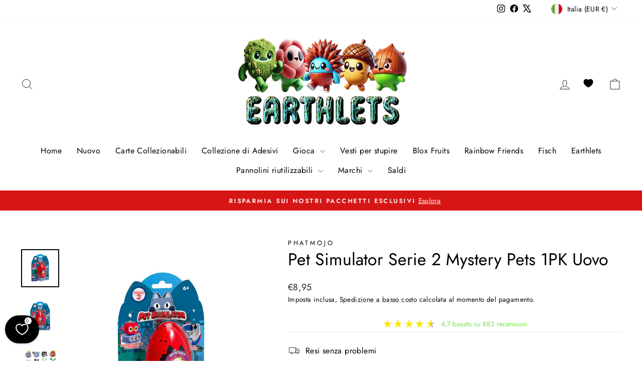

--- FILE ---
content_type: text/html; charset=utf-8
request_url: https://sapi.negate.io/script
body_size: -383
content:
Et4aus0lV1N/RqMh0hBrmvFnm3UTIrhs/VMmXuIsZ1W0xBpKOJRYc1bsjpKRShoKJIzH5d3jqRj9GQMios3DJRo=

--- FILE ---
content_type: text/javascript
request_url: https://cdn.shopify.com/extensions/019a395d-691a-7ee3-b79d-b1c97060557f/ai-job-listing-11/assets/ai-job-listing.js
body_size: 126357
content:
(function(){const i=document.createElement("link").relList;if(i&&i.supports&&i.supports("modulepreload"))return;for(const u of document.querySelectorAll('link[rel="modulepreload"]'))o(u);new MutationObserver(u=>{for(const c of u)if(c.type==="childList")for(const f of c.addedNodes)f.tagName==="LINK"&&f.rel==="modulepreload"&&o(f)}).observe(document,{childList:!0,subtree:!0});function a(u){const c={};return u.integrity&&(c.integrity=u.integrity),u.referrerPolicy&&(c.referrerPolicy=u.referrerPolicy),u.crossOrigin==="use-credentials"?c.credentials="include":u.crossOrigin==="anonymous"?c.credentials="omit":c.credentials="same-origin",c}function o(u){if(u.ep)return;u.ep=!0;const c=a(u);fetch(u.href,c)}})();function Lc(n){return n&&n.__esModule&&Object.prototype.hasOwnProperty.call(n,"default")?n.default:n}var nc={exports:{}},ua={},rc={exports:{}},Ze={};/**
 * @license React
 * react.production.min.js
 *
 * Copyright (c) Facebook, Inc. and its affiliates.
 *
 * This source code is licensed under the MIT license found in the
 * LICENSE file in the root directory of this source tree.
 */var Sp;function xx(){if(Sp)return Ze;Sp=1;var n=Symbol.for("react.element"),i=Symbol.for("react.portal"),a=Symbol.for("react.fragment"),o=Symbol.for("react.strict_mode"),u=Symbol.for("react.profiler"),c=Symbol.for("react.provider"),f=Symbol.for("react.context"),m=Symbol.for("react.forward_ref"),h=Symbol.for("react.suspense"),v=Symbol.for("react.memo"),_=Symbol.for("react.lazy"),P=Symbol.iterator;function R(w){return w===null||typeof w!="object"?null:(w=P&&w[P]||w["@@iterator"],typeof w=="function"?w:null)}var Z={isMounted:function(){return!1},enqueueForceUpdate:function(){},enqueueReplaceState:function(){},enqueueSetState:function(){}},O=Object.assign,V={};function Y(w,j,re){this.props=w,this.context=j,this.refs=V,this.updater=re||Z}Y.prototype.isReactComponent={},Y.prototype.setState=function(w,j){if(typeof w!="object"&&typeof w!="function"&&w!=null)throw Error("setState(...): takes an object of state variables to update or a function which returns an object of state variables.");this.updater.enqueueSetState(this,w,j,"setState")},Y.prototype.forceUpdate=function(w){this.updater.enqueueForceUpdate(this,w,"forceUpdate")};function I(){}I.prototype=Y.prototype;function F(w,j,re){this.props=w,this.context=j,this.refs=V,this.updater=re||Z}var X=F.prototype=new I;X.constructor=F,O(X,Y.prototype),X.isPureReactComponent=!0;var ce=Array.isArray,he=Object.prototype.hasOwnProperty,be={current:null},Me={key:!0,ref:!0,__self:!0,__source:!0};function Ie(w,j,re){var de,me={},Se=null,Le=null;if(j!=null)for(de in j.ref!==void 0&&(Le=j.ref),j.key!==void 0&&(Se=""+j.key),j)he.call(j,de)&&!Me.hasOwnProperty(de)&&(me[de]=j[de]);var Ae=arguments.length-2;if(Ae===1)me.children=re;else if(1<Ae){for(var Te=Array(Ae),$e=0;$e<Ae;$e++)Te[$e]=arguments[$e+2];me.children=Te}if(w&&w.defaultProps)for(de in Ae=w.defaultProps,Ae)me[de]===void 0&&(me[de]=Ae[de]);return{$$typeof:n,type:w,key:Se,ref:Le,props:me,_owner:be.current}}function _e(w,j){return{$$typeof:n,type:w.type,key:j,ref:w.ref,props:w.props,_owner:w._owner}}function Ce(w){return typeof w=="object"&&w!==null&&w.$$typeof===n}function ve(w){var j={"=":"=0",":":"=2"};return"$"+w.replace(/[=:]/g,function(re){return j[re]})}var ue=/\/+/g;function ae(w,j){return typeof w=="object"&&w!==null&&w.key!=null?ve(""+w.key):j.toString(36)}function W(w,j,re,de,me){var Se=typeof w;(Se==="undefined"||Se==="boolean")&&(w=null);var Le=!1;if(w===null)Le=!0;else switch(Se){case"string":case"number":Le=!0;break;case"object":switch(w.$$typeof){case n:case i:Le=!0}}if(Le)return Le=w,me=me(Le),w=de===""?"."+ae(Le,0):de,ce(me)?(re="",w!=null&&(re=w.replace(ue,"$&/")+"/"),W(me,j,re,"",function($e){return $e})):me!=null&&(Ce(me)&&(me=_e(me,re+(!me.key||Le&&Le.key===me.key?"":(""+me.key).replace(ue,"$&/")+"/")+w)),j.push(me)),1;if(Le=0,de=de===""?".":de+":",ce(w))for(var Ae=0;Ae<w.length;Ae++){Se=w[Ae];var Te=de+ae(Se,Ae);Le+=W(Se,j,re,Te,me)}else if(Te=R(w),typeof Te=="function")for(w=Te.call(w),Ae=0;!(Se=w.next()).done;)Se=Se.value,Te=de+ae(Se,Ae++),Le+=W(Se,j,re,Te,me);else if(Se==="object")throw j=String(w),Error("Objects are not valid as a React child (found: "+(j==="[object Object]"?"object with keys {"+Object.keys(w).join(", ")+"}":j)+"). If you meant to render a collection of children, use an array instead.");return Le}function $(w,j,re){if(w==null)return w;var de=[],me=0;return W(w,de,"","",function(Se){return j.call(re,Se,me++)}),de}function M(w){if(w._status===-1){var j=w._result;j=j(),j.then(function(re){(w._status===0||w._status===-1)&&(w._status=1,w._result=re)},function(re){(w._status===0||w._status===-1)&&(w._status=2,w._result=re)}),w._status===-1&&(w._status=0,w._result=j)}if(w._status===1)return w._result.default;throw w._result}var Q={current:null},N={transition:null},z={ReactCurrentDispatcher:Q,ReactCurrentBatchConfig:N,ReactCurrentOwner:be};function C(){throw Error("act(...) is not supported in production builds of React.")}return Ze.Children={map:$,forEach:function(w,j,re){$(w,function(){j.apply(this,arguments)},re)},count:function(w){var j=0;return $(w,function(){j++}),j},toArray:function(w){return $(w,function(j){return j})||[]},only:function(w){if(!Ce(w))throw Error("React.Children.only expected to receive a single React element child.");return w}},Ze.Component=Y,Ze.Fragment=a,Ze.Profiler=u,Ze.PureComponent=F,Ze.StrictMode=o,Ze.Suspense=h,Ze.__SECRET_INTERNALS_DO_NOT_USE_OR_YOU_WILL_BE_FIRED=z,Ze.act=C,Ze.cloneElement=function(w,j,re){if(w==null)throw Error("React.cloneElement(...): The argument must be a React element, but you passed "+w+".");var de=O({},w.props),me=w.key,Se=w.ref,Le=w._owner;if(j!=null){if(j.ref!==void 0&&(Se=j.ref,Le=be.current),j.key!==void 0&&(me=""+j.key),w.type&&w.type.defaultProps)var Ae=w.type.defaultProps;for(Te in j)he.call(j,Te)&&!Me.hasOwnProperty(Te)&&(de[Te]=j[Te]===void 0&&Ae!==void 0?Ae[Te]:j[Te])}var Te=arguments.length-2;if(Te===1)de.children=re;else if(1<Te){Ae=Array(Te);for(var $e=0;$e<Te;$e++)Ae[$e]=arguments[$e+2];de.children=Ae}return{$$typeof:n,type:w.type,key:me,ref:Se,props:de,_owner:Le}},Ze.createContext=function(w){return w={$$typeof:f,_currentValue:w,_currentValue2:w,_threadCount:0,Provider:null,Consumer:null,_defaultValue:null,_globalName:null},w.Provider={$$typeof:c,_context:w},w.Consumer=w},Ze.createElement=Ie,Ze.createFactory=function(w){var j=Ie.bind(null,w);return j.type=w,j},Ze.createRef=function(){return{current:null}},Ze.forwardRef=function(w){return{$$typeof:m,render:w}},Ze.isValidElement=Ce,Ze.lazy=function(w){return{$$typeof:_,_payload:{_status:-1,_result:w},_init:M}},Ze.memo=function(w,j){return{$$typeof:v,type:w,compare:j===void 0?null:j}},Ze.startTransition=function(w){var j=N.transition;N.transition={};try{w()}finally{N.transition=j}},Ze.unstable_act=C,Ze.useCallback=function(w,j){return Q.current.useCallback(w,j)},Ze.useContext=function(w){return Q.current.useContext(w)},Ze.useDebugValue=function(){},Ze.useDeferredValue=function(w){return Q.current.useDeferredValue(w)},Ze.useEffect=function(w,j){return Q.current.useEffect(w,j)},Ze.useId=function(){return Q.current.useId()},Ze.useImperativeHandle=function(w,j,re){return Q.current.useImperativeHandle(w,j,re)},Ze.useInsertionEffect=function(w,j){return Q.current.useInsertionEffect(w,j)},Ze.useLayoutEffect=function(w,j){return Q.current.useLayoutEffect(w,j)},Ze.useMemo=function(w,j){return Q.current.useMemo(w,j)},Ze.useReducer=function(w,j,re){return Q.current.useReducer(w,j,re)},Ze.useRef=function(w){return Q.current.useRef(w)},Ze.useState=function(w){return Q.current.useState(w)},Ze.useSyncExternalStore=function(w,j,re){return Q.current.useSyncExternalStore(w,j,re)},Ze.useTransition=function(){return Q.current.useTransition()},Ze.version="18.3.1",Ze}var Ep;function Rc(){return Ep||(Ep=1,rc.exports=xx()),rc.exports}/**
 * @license React
 * react-jsx-runtime.production.min.js
 *
 * Copyright (c) Facebook, Inc. and its affiliates.
 *
 * This source code is licensed under the MIT license found in the
 * LICENSE file in the root directory of this source tree.
 */var jp;function hx(){if(jp)return ua;jp=1;var n=Rc(),i=Symbol.for("react.element"),a=Symbol.for("react.fragment"),o=Object.prototype.hasOwnProperty,u=n.__SECRET_INTERNALS_DO_NOT_USE_OR_YOU_WILL_BE_FIRED.ReactCurrentOwner,c={key:!0,ref:!0,__self:!0,__source:!0};function f(m,h,v){var _,P={},R=null,Z=null;v!==void 0&&(R=""+v),h.key!==void 0&&(R=""+h.key),h.ref!==void 0&&(Z=h.ref);for(_ in h)o.call(h,_)&&!c.hasOwnProperty(_)&&(P[_]=h[_]);if(m&&m.defaultProps)for(_ in h=m.defaultProps,h)P[_]===void 0&&(P[_]=h[_]);return{$$typeof:i,type:m,key:R,ref:Z,props:P,_owner:u.current}}return ua.Fragment=a,ua.jsx=f,ua.jsxs=f,ua}var Np;function vx(){return Np||(Np=1,nc.exports=hx()),nc.exports}var p=vx(),S=Rc();const Qt=Lc(S);var Wl={},ic={exports:{}},Ht={},ac={exports:{}},lc={};/**
 * @license React
 * scheduler.production.min.js
 *
 * Copyright (c) Facebook, Inc. and its affiliates.
 *
 * This source code is licensed under the MIT license found in the
 * LICENSE file in the root directory of this source tree.
 */var Lp;function gx(){return Lp||(Lp=1,function(n){function i(N,z){var C=N.length;N.push(z);e:for(;0<C;){var w=C-1>>>1,j=N[w];if(0<u(j,z))N[w]=z,N[C]=j,C=w;else break e}}function a(N){return N.length===0?null:N[0]}function o(N){if(N.length===0)return null;var z=N[0],C=N.pop();if(C!==z){N[0]=C;e:for(var w=0,j=N.length,re=j>>>1;w<re;){var de=2*(w+1)-1,me=N[de],Se=de+1,Le=N[Se];if(0>u(me,C))Se<j&&0>u(Le,me)?(N[w]=Le,N[Se]=C,w=Se):(N[w]=me,N[de]=C,w=de);else if(Se<j&&0>u(Le,C))N[w]=Le,N[Se]=C,w=Se;else break e}}return z}function u(N,z){var C=N.sortIndex-z.sortIndex;return C!==0?C:N.id-z.id}if(typeof performance=="object"&&typeof performance.now=="function"){var c=performance;n.unstable_now=function(){return c.now()}}else{var f=Date,m=f.now();n.unstable_now=function(){return f.now()-m}}var h=[],v=[],_=1,P=null,R=3,Z=!1,O=!1,V=!1,Y=typeof setTimeout=="function"?setTimeout:null,I=typeof clearTimeout=="function"?clearTimeout:null,F=typeof setImmediate<"u"?setImmediate:null;typeof navigator<"u"&&navigator.scheduling!==void 0&&navigator.scheduling.isInputPending!==void 0&&navigator.scheduling.isInputPending.bind(navigator.scheduling);function X(N){for(var z=a(v);z!==null;){if(z.callback===null)o(v);else if(z.startTime<=N)o(v),z.sortIndex=z.expirationTime,i(h,z);else break;z=a(v)}}function ce(N){if(V=!1,X(N),!O)if(a(h)!==null)O=!0,M(he);else{var z=a(v);z!==null&&Q(ce,z.startTime-N)}}function he(N,z){O=!1,V&&(V=!1,I(Ie),Ie=-1),Z=!0;var C=R;try{for(X(z),P=a(h);P!==null&&(!(P.expirationTime>z)||N&&!ve());){var w=P.callback;if(typeof w=="function"){P.callback=null,R=P.priorityLevel;var j=w(P.expirationTime<=z);z=n.unstable_now(),typeof j=="function"?P.callback=j:P===a(h)&&o(h),X(z)}else o(h);P=a(h)}if(P!==null)var re=!0;else{var de=a(v);de!==null&&Q(ce,de.startTime-z),re=!1}return re}finally{P=null,R=C,Z=!1}}var be=!1,Me=null,Ie=-1,_e=5,Ce=-1;function ve(){return!(n.unstable_now()-Ce<_e)}function ue(){if(Me!==null){var N=n.unstable_now();Ce=N;var z=!0;try{z=Me(!0,N)}finally{z?ae():(be=!1,Me=null)}}else be=!1}var ae;if(typeof F=="function")ae=function(){F(ue)};else if(typeof MessageChannel<"u"){var W=new MessageChannel,$=W.port2;W.port1.onmessage=ue,ae=function(){$.postMessage(null)}}else ae=function(){Y(ue,0)};function M(N){Me=N,be||(be=!0,ae())}function Q(N,z){Ie=Y(function(){N(n.unstable_now())},z)}n.unstable_IdlePriority=5,n.unstable_ImmediatePriority=1,n.unstable_LowPriority=4,n.unstable_NormalPriority=3,n.unstable_Profiling=null,n.unstable_UserBlockingPriority=2,n.unstable_cancelCallback=function(N){N.callback=null},n.unstable_continueExecution=function(){O||Z||(O=!0,M(he))},n.unstable_forceFrameRate=function(N){0>N||125<N?console.error("forceFrameRate takes a positive int between 0 and 125, forcing frame rates higher than 125 fps is not supported"):_e=0<N?Math.floor(1e3/N):5},n.unstable_getCurrentPriorityLevel=function(){return R},n.unstable_getFirstCallbackNode=function(){return a(h)},n.unstable_next=function(N){switch(R){case 1:case 2:case 3:var z=3;break;default:z=R}var C=R;R=z;try{return N()}finally{R=C}},n.unstable_pauseExecution=function(){},n.unstable_requestPaint=function(){},n.unstable_runWithPriority=function(N,z){switch(N){case 1:case 2:case 3:case 4:case 5:break;default:N=3}var C=R;R=N;try{return z()}finally{R=C}},n.unstable_scheduleCallback=function(N,z,C){var w=n.unstable_now();switch(typeof C=="object"&&C!==null?(C=C.delay,C=typeof C=="number"&&0<C?w+C:w):C=w,N){case 1:var j=-1;break;case 2:j=250;break;case 5:j=1073741823;break;case 4:j=1e4;break;default:j=5e3}return j=C+j,N={id:_++,callback:z,priorityLevel:N,startTime:C,expirationTime:j,sortIndex:-1},C>w?(N.sortIndex=C,i(v,N),a(h)===null&&N===a(v)&&(V?(I(Ie),Ie=-1):V=!0,Q(ce,C-w))):(N.sortIndex=j,i(h,N),O||Z||(O=!0,M(he))),N},n.unstable_shouldYield=ve,n.unstable_wrapCallback=function(N){var z=R;return function(){var C=R;R=z;try{return N.apply(this,arguments)}finally{R=C}}}}(lc)),lc}var Rp;function yx(){return Rp||(Rp=1,ac.exports=gx()),ac.exports}/**
 * @license React
 * react-dom.production.min.js
 *
 * Copyright (c) Facebook, Inc. and its affiliates.
 *
 * This source code is licensed under the MIT license found in the
 * LICENSE file in the root directory of this source tree.
 */var Tp;function wx(){if(Tp)return Ht;Tp=1;var n=Rc(),i=yx();function a(e){for(var t="https://reactjs.org/docs/error-decoder.html?invariant="+e,r=1;r<arguments.length;r++)t+="&args[]="+encodeURIComponent(arguments[r]);return"Minified React error #"+e+"; visit "+t+" for the full message or use the non-minified dev environment for full errors and additional helpful warnings."}var o=new Set,u={};function c(e,t){f(e,t),f(e+"Capture",t)}function f(e,t){for(u[e]=t,e=0;e<t.length;e++)o.add(t[e])}var m=!(typeof window>"u"||typeof window.document>"u"||typeof window.document.createElement>"u"),h=Object.prototype.hasOwnProperty,v=/^[:A-Z_a-z\u00C0-\u00D6\u00D8-\u00F6\u00F8-\u02FF\u0370-\u037D\u037F-\u1FFF\u200C-\u200D\u2070-\u218F\u2C00-\u2FEF\u3001-\uD7FF\uF900-\uFDCF\uFDF0-\uFFFD][:A-Z_a-z\u00C0-\u00D6\u00D8-\u00F6\u00F8-\u02FF\u0370-\u037D\u037F-\u1FFF\u200C-\u200D\u2070-\u218F\u2C00-\u2FEF\u3001-\uD7FF\uF900-\uFDCF\uFDF0-\uFFFD\-.0-9\u00B7\u0300-\u036F\u203F-\u2040]*$/,_={},P={};function R(e){return h.call(P,e)?!0:h.call(_,e)?!1:v.test(e)?P[e]=!0:(_[e]=!0,!1)}function Z(e,t,r,l){if(r!==null&&r.type===0)return!1;switch(typeof t){case"function":case"symbol":return!0;case"boolean":return l?!1:r!==null?!r.acceptsBooleans:(e=e.toLowerCase().slice(0,5),e!=="data-"&&e!=="aria-");default:return!1}}function O(e,t,r,l){if(t===null||typeof t>"u"||Z(e,t,r,l))return!0;if(l)return!1;if(r!==null)switch(r.type){case 3:return!t;case 4:return t===!1;case 5:return isNaN(t);case 6:return isNaN(t)||1>t}return!1}function V(e,t,r,l,s,d,x){this.acceptsBooleans=t===2||t===3||t===4,this.attributeName=l,this.attributeNamespace=s,this.mustUseProperty=r,this.propertyName=e,this.type=t,this.sanitizeURL=d,this.removeEmptyString=x}var Y={};"children dangerouslySetInnerHTML defaultValue defaultChecked innerHTML suppressContentEditableWarning suppressHydrationWarning style".split(" ").forEach(function(e){Y[e]=new V(e,0,!1,e,null,!1,!1)}),[["acceptCharset","accept-charset"],["className","class"],["htmlFor","for"],["httpEquiv","http-equiv"]].forEach(function(e){var t=e[0];Y[t]=new V(t,1,!1,e[1],null,!1,!1)}),["contentEditable","draggable","spellCheck","value"].forEach(function(e){Y[e]=new V(e,2,!1,e.toLowerCase(),null,!1,!1)}),["autoReverse","externalResourcesRequired","focusable","preserveAlpha"].forEach(function(e){Y[e]=new V(e,2,!1,e,null,!1,!1)}),"allowFullScreen async autoFocus autoPlay controls default defer disabled disablePictureInPicture disableRemotePlayback formNoValidate hidden loop noModule noValidate open playsInline readOnly required reversed scoped seamless itemScope".split(" ").forEach(function(e){Y[e]=new V(e,3,!1,e.toLowerCase(),null,!1,!1)}),["checked","multiple","muted","selected"].forEach(function(e){Y[e]=new V(e,3,!0,e,null,!1,!1)}),["capture","download"].forEach(function(e){Y[e]=new V(e,4,!1,e,null,!1,!1)}),["cols","rows","size","span"].forEach(function(e){Y[e]=new V(e,6,!1,e,null,!1,!1)}),["rowSpan","start"].forEach(function(e){Y[e]=new V(e,5,!1,e.toLowerCase(),null,!1,!1)});var I=/[\-:]([a-z])/g;function F(e){return e[1].toUpperCase()}"accent-height alignment-baseline arabic-form baseline-shift cap-height clip-path clip-rule color-interpolation color-interpolation-filters color-profile color-rendering dominant-baseline enable-background fill-opacity fill-rule flood-color flood-opacity font-family font-size font-size-adjust font-stretch font-style font-variant font-weight glyph-name glyph-orientation-horizontal glyph-orientation-vertical horiz-adv-x horiz-origin-x image-rendering letter-spacing lighting-color marker-end marker-mid marker-start overline-position overline-thickness paint-order panose-1 pointer-events rendering-intent shape-rendering stop-color stop-opacity strikethrough-position strikethrough-thickness stroke-dasharray stroke-dashoffset stroke-linecap stroke-linejoin stroke-miterlimit stroke-opacity stroke-width text-anchor text-decoration text-rendering underline-position underline-thickness unicode-bidi unicode-range units-per-em v-alphabetic v-hanging v-ideographic v-mathematical vector-effect vert-adv-y vert-origin-x vert-origin-y word-spacing writing-mode xmlns:xlink x-height".split(" ").forEach(function(e){var t=e.replace(I,F);Y[t]=new V(t,1,!1,e,null,!1,!1)}),"xlink:actuate xlink:arcrole xlink:role xlink:show xlink:title xlink:type".split(" ").forEach(function(e){var t=e.replace(I,F);Y[t]=new V(t,1,!1,e,"http://www.w3.org/1999/xlink",!1,!1)}),["xml:base","xml:lang","xml:space"].forEach(function(e){var t=e.replace(I,F);Y[t]=new V(t,1,!1,e,"http://www.w3.org/XML/1998/namespace",!1,!1)}),["tabIndex","crossOrigin"].forEach(function(e){Y[e]=new V(e,1,!1,e.toLowerCase(),null,!1,!1)}),Y.xlinkHref=new V("xlinkHref",1,!1,"xlink:href","http://www.w3.org/1999/xlink",!0,!1),["src","href","action","formAction"].forEach(function(e){Y[e]=new V(e,1,!1,e.toLowerCase(),null,!0,!0)});function X(e,t,r,l){var s=Y.hasOwnProperty(t)?Y[t]:null;(s!==null?s.type!==0:l||!(2<t.length)||t[0]!=="o"&&t[0]!=="O"||t[1]!=="n"&&t[1]!=="N")&&(O(t,r,s,l)&&(r=null),l||s===null?R(t)&&(r===null?e.removeAttribute(t):e.setAttribute(t,""+r)):s.mustUseProperty?e[s.propertyName]=r===null?s.type===3?!1:"":r:(t=s.attributeName,l=s.attributeNamespace,r===null?e.removeAttribute(t):(s=s.type,r=s===3||s===4&&r===!0?"":""+r,l?e.setAttributeNS(l,t,r):e.setAttribute(t,r))))}var ce=n.__SECRET_INTERNALS_DO_NOT_USE_OR_YOU_WILL_BE_FIRED,he=Symbol.for("react.element"),be=Symbol.for("react.portal"),Me=Symbol.for("react.fragment"),Ie=Symbol.for("react.strict_mode"),_e=Symbol.for("react.profiler"),Ce=Symbol.for("react.provider"),ve=Symbol.for("react.context"),ue=Symbol.for("react.forward_ref"),ae=Symbol.for("react.suspense"),W=Symbol.for("react.suspense_list"),$=Symbol.for("react.memo"),M=Symbol.for("react.lazy"),Q=Symbol.for("react.offscreen"),N=Symbol.iterator;function z(e){return e===null||typeof e!="object"?null:(e=N&&e[N]||e["@@iterator"],typeof e=="function"?e:null)}var C=Object.assign,w;function j(e){if(w===void 0)try{throw Error()}catch(r){var t=r.stack.trim().match(/\n( *(at )?)/);w=t&&t[1]||""}return`
`+w+e}var re=!1;function de(e,t){if(!e||re)return"";re=!0;var r=Error.prepareStackTrace;Error.prepareStackTrace=void 0;try{if(t)if(t=function(){throw Error()},Object.defineProperty(t.prototype,"props",{set:function(){throw Error()}}),typeof Reflect=="object"&&Reflect.construct){try{Reflect.construct(t,[])}catch(A){var l=A}Reflect.construct(e,[],t)}else{try{t.call()}catch(A){l=A}e.call(t.prototype)}else{try{throw Error()}catch(A){l=A}e()}}catch(A){if(A&&l&&typeof A.stack=="string"){for(var s=A.stack.split(`
`),d=l.stack.split(`
`),x=s.length-1,y=d.length-1;1<=x&&0<=y&&s[x]!==d[y];)y--;for(;1<=x&&0<=y;x--,y--)if(s[x]!==d[y]){if(x!==1||y!==1)do if(x--,y--,0>y||s[x]!==d[y]){var k=`
`+s[x].replace(" at new "," at ");return e.displayName&&k.includes("<anonymous>")&&(k=k.replace("<anonymous>",e.displayName)),k}while(1<=x&&0<=y);break}}}finally{re=!1,Error.prepareStackTrace=r}return(e=e?e.displayName||e.name:"")?j(e):""}function me(e){switch(e.tag){case 5:return j(e.type);case 16:return j("Lazy");case 13:return j("Suspense");case 19:return j("SuspenseList");case 0:case 2:case 15:return e=de(e.type,!1),e;case 11:return e=de(e.type.render,!1),e;case 1:return e=de(e.type,!0),e;default:return""}}function Se(e){if(e==null)return null;if(typeof e=="function")return e.displayName||e.name||null;if(typeof e=="string")return e;switch(e){case Me:return"Fragment";case be:return"Portal";case _e:return"Profiler";case Ie:return"StrictMode";case ae:return"Suspense";case W:return"SuspenseList"}if(typeof e=="object")switch(e.$$typeof){case ve:return(e.displayName||"Context")+".Consumer";case Ce:return(e._context.displayName||"Context")+".Provider";case ue:var t=e.render;return e=e.displayName,e||(e=t.displayName||t.name||"",e=e!==""?"ForwardRef("+e+")":"ForwardRef"),e;case $:return t=e.displayName||null,t!==null?t:Se(e.type)||"Memo";case M:t=e._payload,e=e._init;try{return Se(e(t))}catch{}}return null}function Le(e){var t=e.type;switch(e.tag){case 24:return"Cache";case 9:return(t.displayName||"Context")+".Consumer";case 10:return(t._context.displayName||"Context")+".Provider";case 18:return"DehydratedFragment";case 11:return e=t.render,e=e.displayName||e.name||"",t.displayName||(e!==""?"ForwardRef("+e+")":"ForwardRef");case 7:return"Fragment";case 5:return t;case 4:return"Portal";case 3:return"Root";case 6:return"Text";case 16:return Se(t);case 8:return t===Ie?"StrictMode":"Mode";case 22:return"Offscreen";case 12:return"Profiler";case 21:return"Scope";case 13:return"Suspense";case 19:return"SuspenseList";case 25:return"TracingMarker";case 1:case 0:case 17:case 2:case 14:case 15:if(typeof t=="function")return t.displayName||t.name||null;if(typeof t=="string")return t}return null}function Ae(e){switch(typeof e){case"boolean":case"number":case"string":case"undefined":return e;case"object":return e;default:return""}}function Te(e){var t=e.type;return(e=e.nodeName)&&e.toLowerCase()==="input"&&(t==="checkbox"||t==="radio")}function $e(e){var t=Te(e)?"checked":"value",r=Object.getOwnPropertyDescriptor(e.constructor.prototype,t),l=""+e[t];if(!e.hasOwnProperty(t)&&typeof r<"u"&&typeof r.get=="function"&&typeof r.set=="function"){var s=r.get,d=r.set;return Object.defineProperty(e,t,{configurable:!0,get:function(){return s.call(this)},set:function(x){l=""+x,d.call(this,x)}}),Object.defineProperty(e,t,{enumerable:r.enumerable}),{getValue:function(){return l},setValue:function(x){l=""+x},stopTracking:function(){e._valueTracker=null,delete e[t]}}}}function H(e){e._valueTracker||(e._valueTracker=$e(e))}function Oe(e){if(!e)return!1;var t=e._valueTracker;if(!t)return!0;var r=t.getValue(),l="";return e&&(l=Te(e)?e.checked?"true":"false":e.value),e=l,e!==r?(t.setValue(e),!0):!1}function Ne(e){if(e=e||(typeof document<"u"?document:void 0),typeof e>"u")return null;try{return e.activeElement||e.body}catch{return e.body}}function Be(e,t){var r=t.checked;return C({},t,{defaultChecked:void 0,defaultValue:void 0,value:void 0,checked:r??e._wrapperState.initialChecked})}function Ke(e,t){var r=t.defaultValue==null?"":t.defaultValue,l=t.checked!=null?t.checked:t.defaultChecked;r=Ae(t.value!=null?t.value:r),e._wrapperState={initialChecked:l,initialValue:r,controlled:t.type==="checkbox"||t.type==="radio"?t.checked!=null:t.value!=null}}function Ue(e,t){t=t.checked,t!=null&&X(e,"checked",t,!1)}function wt(e,t){Ue(e,t);var r=Ae(t.value),l=t.type;if(r!=null)l==="number"?(r===0&&e.value===""||e.value!=r)&&(e.value=""+r):e.value!==""+r&&(e.value=""+r);else if(l==="submit"||l==="reset"){e.removeAttribute("value");return}t.hasOwnProperty("value")?Kt(e,t.type,r):t.hasOwnProperty("defaultValue")&&Kt(e,t.type,Ae(t.defaultValue)),t.checked==null&&t.defaultChecked!=null&&(e.defaultChecked=!!t.defaultChecked)}function ln(e,t,r){if(t.hasOwnProperty("value")||t.hasOwnProperty("defaultValue")){var l=t.type;if(!(l!=="submit"&&l!=="reset"||t.value!==void 0&&t.value!==null))return;t=""+e._wrapperState.initialValue,r||t===e.value||(e.value=t),e.defaultValue=t}r=e.name,r!==""&&(e.name=""),e.defaultChecked=!!e._wrapperState.initialChecked,r!==""&&(e.name=r)}function Kt(e,t,r){(t!=="number"||Ne(e.ownerDocument)!==e)&&(r==null?e.defaultValue=""+e._wrapperState.initialValue:e.defaultValue!==""+r&&(e.defaultValue=""+r))}var Ft=Array.isArray;function ie(e,t,r,l){if(e=e.options,t){t={};for(var s=0;s<r.length;s++)t["$"+r[s]]=!0;for(r=0;r<e.length;r++)s=t.hasOwnProperty("$"+e[r].value),e[r].selected!==s&&(e[r].selected=s),s&&l&&(e[r].defaultSelected=!0)}else{for(r=""+Ae(r),t=null,s=0;s<e.length;s++){if(e[s].value===r){e[s].selected=!0,l&&(e[s].defaultSelected=!0);return}t!==null||e[s].disabled||(t=e[s])}t!==null&&(t.selected=!0)}}function g(e,t){if(t.dangerouslySetInnerHTML!=null)throw Error(a(91));return C({},t,{value:void 0,defaultValue:void 0,children:""+e._wrapperState.initialValue})}function E(e,t){var r=t.value;if(r==null){if(r=t.children,t=t.defaultValue,r!=null){if(t!=null)throw Error(a(92));if(Ft(r)){if(1<r.length)throw Error(a(93));r=r[0]}t=r}t==null&&(t=""),r=t}e._wrapperState={initialValue:Ae(r)}}function D(e,t){var r=Ae(t.value),l=Ae(t.defaultValue);r!=null&&(r=""+r,r!==e.value&&(e.value=r),t.defaultValue==null&&e.defaultValue!==r&&(e.defaultValue=r)),l!=null&&(e.defaultValue=""+l)}function ee(e){var t=e.textContent;t===e._wrapperState.initialValue&&t!==""&&t!==null&&(e.value=t)}function te(e){switch(e){case"svg":return"http://www.w3.org/2000/svg";case"math":return"http://www.w3.org/1998/Math/MathML";default:return"http://www.w3.org/1999/xhtml"}}function q(e,t){return e==null||e==="http://www.w3.org/1999/xhtml"?te(t):e==="http://www.w3.org/2000/svg"&&t==="foreignObject"?"http://www.w3.org/1999/xhtml":e}var oe,ze=function(e){return typeof MSApp<"u"&&MSApp.execUnsafeLocalFunction?function(t,r,l,s){MSApp.execUnsafeLocalFunction(function(){return e(t,r,l,s)})}:e}(function(e,t){if(e.namespaceURI!=="http://www.w3.org/2000/svg"||"innerHTML"in e)e.innerHTML=t;else{for(oe=oe||document.createElement("div"),oe.innerHTML="<svg>"+t.valueOf().toString()+"</svg>",t=oe.firstChild;e.firstChild;)e.removeChild(e.firstChild);for(;t.firstChild;)e.appendChild(t.firstChild)}});function He(e,t){if(t){var r=e.firstChild;if(r&&r===e.lastChild&&r.nodeType===3){r.nodeValue=t;return}}e.textContent=t}var Je={animationIterationCount:!0,aspectRatio:!0,borderImageOutset:!0,borderImageSlice:!0,borderImageWidth:!0,boxFlex:!0,boxFlexGroup:!0,boxOrdinalGroup:!0,columnCount:!0,columns:!0,flex:!0,flexGrow:!0,flexPositive:!0,flexShrink:!0,flexNegative:!0,flexOrder:!0,gridArea:!0,gridRow:!0,gridRowEnd:!0,gridRowSpan:!0,gridRowStart:!0,gridColumn:!0,gridColumnEnd:!0,gridColumnSpan:!0,gridColumnStart:!0,fontWeight:!0,lineClamp:!0,lineHeight:!0,opacity:!0,order:!0,orphans:!0,tabSize:!0,widows:!0,zIndex:!0,zoom:!0,fillOpacity:!0,floodOpacity:!0,stopOpacity:!0,strokeDasharray:!0,strokeDashoffset:!0,strokeMiterlimit:!0,strokeOpacity:!0,strokeWidth:!0},kn=["Webkit","ms","Moz","O"];Object.keys(Je).forEach(function(e){kn.forEach(function(t){t=t+e.charAt(0).toUpperCase()+e.substring(1),Je[t]=Je[e]})});function on(e,t,r){return t==null||typeof t=="boolean"||t===""?"":r||typeof t!="number"||t===0||Je.hasOwnProperty(e)&&Je[e]?(""+t).trim():t+"px"}function Dn(e,t){e=e.style;for(var r in t)if(t.hasOwnProperty(r)){var l=r.indexOf("--")===0,s=on(r,t[r],l);r==="float"&&(r="cssFloat"),l?e.setProperty(r,s):e[r]=s}}var Jr=C({menuitem:!0},{area:!0,base:!0,br:!0,col:!0,embed:!0,hr:!0,img:!0,input:!0,keygen:!0,link:!0,meta:!0,param:!0,source:!0,track:!0,wbr:!0});function Mn(e,t){if(t){if(Jr[e]&&(t.children!=null||t.dangerouslySetInnerHTML!=null))throw Error(a(137,e));if(t.dangerouslySetInnerHTML!=null){if(t.children!=null)throw Error(a(60));if(typeof t.dangerouslySetInnerHTML!="object"||!("__html"in t.dangerouslySetInnerHTML))throw Error(a(61))}if(t.style!=null&&typeof t.style!="object")throw Error(a(62))}}function er(e,t){if(e.indexOf("-")===-1)return typeof t.is=="string";switch(e){case"annotation-xml":case"color-profile":case"font-face":case"font-face-src":case"font-face-uri":case"font-face-format":case"font-face-name":case"missing-glyph":return!1;default:return!0}}var On=null;function ne(e){return e=e.target||e.srcElement||window,e.correspondingUseElement&&(e=e.correspondingUseElement),e.nodeType===3?e.parentNode:e}var nt=null,We=null,Gt=null;function Bc(e){if(e=Qi(e)){if(typeof nt!="function")throw Error(a(280));var t=e.stateNode;t&&(t=ol(t),nt(e.stateNode,e.type,t))}}function Zc(e){We?Gt?Gt.push(e):Gt=[e]:We=e}function Hc(){if(We){var e=We,t=Gt;if(Gt=We=null,Bc(e),t)for(e=0;e<t.length;e++)Bc(t[e])}}function Uc(e,t){return e(t)}function Wc(){}var yo=!1;function qc(e,t,r){if(yo)return e(t,r);yo=!0;try{return Uc(e,t,r)}finally{yo=!1,(We!==null||Gt!==null)&&(Wc(),Hc())}}function Ni(e,t){var r=e.stateNode;if(r===null)return null;var l=ol(r);if(l===null)return null;r=l[t];e:switch(t){case"onClick":case"onClickCapture":case"onDoubleClick":case"onDoubleClickCapture":case"onMouseDown":case"onMouseDownCapture":case"onMouseMove":case"onMouseMoveCapture":case"onMouseUp":case"onMouseUpCapture":case"onMouseEnter":(l=!l.disabled)||(e=e.type,l=!(e==="button"||e==="input"||e==="select"||e==="textarea")),e=!l;break e;default:e=!1}if(e)return null;if(r&&typeof r!="function")throw Error(a(231,t,typeof r));return r}var wo=!1;if(m)try{var Li={};Object.defineProperty(Li,"passive",{get:function(){wo=!0}}),window.addEventListener("test",Li,Li),window.removeEventListener("test",Li,Li)}catch{wo=!1}function k1(e,t,r,l,s,d,x,y,k){var A=Array.prototype.slice.call(arguments,3);try{t.apply(r,A)}catch(U){this.onError(U)}}var Ri=!1,Ia=null,Va=!1,ko=null,C1={onError:function(e){Ri=!0,Ia=e}};function b1(e,t,r,l,s,d,x,y,k){Ri=!1,Ia=null,k1.apply(C1,arguments)}function _1(e,t,r,l,s,d,x,y,k){if(b1.apply(this,arguments),Ri){if(Ri){var A=Ia;Ri=!1,Ia=null}else throw Error(a(198));Va||(Va=!0,ko=A)}}function Er(e){var t=e,r=e;if(e.alternate)for(;t.return;)t=t.return;else{e=t;do t=e,(t.flags&4098)!==0&&(r=t.return),e=t.return;while(e)}return t.tag===3?r:null}function Yc(e){if(e.tag===13){var t=e.memoizedState;if(t===null&&(e=e.alternate,e!==null&&(t=e.memoizedState)),t!==null)return t.dehydrated}return null}function Qc(e){if(Er(e)!==e)throw Error(a(188))}function S1(e){var t=e.alternate;if(!t){if(t=Er(e),t===null)throw Error(a(188));return t!==e?null:e}for(var r=e,l=t;;){var s=r.return;if(s===null)break;var d=s.alternate;if(d===null){if(l=s.return,l!==null){r=l;continue}break}if(s.child===d.child){for(d=s.child;d;){if(d===r)return Qc(s),e;if(d===l)return Qc(s),t;d=d.sibling}throw Error(a(188))}if(r.return!==l.return)r=s,l=d;else{for(var x=!1,y=s.child;y;){if(y===r){x=!0,r=s,l=d;break}if(y===l){x=!0,l=s,r=d;break}y=y.sibling}if(!x){for(y=d.child;y;){if(y===r){x=!0,r=d,l=s;break}if(y===l){x=!0,l=d,r=s;break}y=y.sibling}if(!x)throw Error(a(189))}}if(r.alternate!==l)throw Error(a(190))}if(r.tag!==3)throw Error(a(188));return r.stateNode.current===r?e:t}function Jc(e){return e=S1(e),e!==null?Kc(e):null}function Kc(e){if(e.tag===5||e.tag===6)return e;for(e=e.child;e!==null;){var t=Kc(e);if(t!==null)return t;e=e.sibling}return null}var Gc=i.unstable_scheduleCallback,Xc=i.unstable_cancelCallback,E1=i.unstable_shouldYield,j1=i.unstable_requestPaint,pt=i.unstable_now,N1=i.unstable_getCurrentPriorityLevel,Co=i.unstable_ImmediatePriority,eu=i.unstable_UserBlockingPriority,$a=i.unstable_NormalPriority,L1=i.unstable_LowPriority,tu=i.unstable_IdlePriority,Ba=null,Cn=null;function R1(e){if(Cn&&typeof Cn.onCommitFiberRoot=="function")try{Cn.onCommitFiberRoot(Ba,e,void 0,(e.current.flags&128)===128)}catch{}}var sn=Math.clz32?Math.clz32:A1,T1=Math.log,P1=Math.LN2;function A1(e){return e>>>=0,e===0?32:31-(T1(e)/P1|0)|0}var Za=64,Ha=4194304;function Ti(e){switch(e&-e){case 1:return 1;case 2:return 2;case 4:return 4;case 8:return 8;case 16:return 16;case 32:return 32;case 64:case 128:case 256:case 512:case 1024:case 2048:case 4096:case 8192:case 16384:case 32768:case 65536:case 131072:case 262144:case 524288:case 1048576:case 2097152:return e&4194240;case 4194304:case 8388608:case 16777216:case 33554432:case 67108864:return e&130023424;case 134217728:return 134217728;case 268435456:return 268435456;case 536870912:return 536870912;case 1073741824:return 1073741824;default:return e}}function Ua(e,t){var r=e.pendingLanes;if(r===0)return 0;var l=0,s=e.suspendedLanes,d=e.pingedLanes,x=r&268435455;if(x!==0){var y=x&~s;y!==0?l=Ti(y):(d&=x,d!==0&&(l=Ti(d)))}else x=r&~s,x!==0?l=Ti(x):d!==0&&(l=Ti(d));if(l===0)return 0;if(t!==0&&t!==l&&(t&s)===0&&(s=l&-l,d=t&-t,s>=d||s===16&&(d&4194240)!==0))return t;if((l&4)!==0&&(l|=r&16),t=e.entangledLanes,t!==0)for(e=e.entanglements,t&=l;0<t;)r=31-sn(t),s=1<<r,l|=e[r],t&=~s;return l}function D1(e,t){switch(e){case 1:case 2:case 4:return t+250;case 8:case 16:case 32:case 64:case 128:case 256:case 512:case 1024:case 2048:case 4096:case 8192:case 16384:case 32768:case 65536:case 131072:case 262144:case 524288:case 1048576:case 2097152:return t+5e3;case 4194304:case 8388608:case 16777216:case 33554432:case 67108864:return-1;case 134217728:case 268435456:case 536870912:case 1073741824:return-1;default:return-1}}function M1(e,t){for(var r=e.suspendedLanes,l=e.pingedLanes,s=e.expirationTimes,d=e.pendingLanes;0<d;){var x=31-sn(d),y=1<<x,k=s[x];k===-1?((y&r)===0||(y&l)!==0)&&(s[x]=D1(y,t)):k<=t&&(e.expiredLanes|=y),d&=~y}}function bo(e){return e=e.pendingLanes&-1073741825,e!==0?e:e&1073741824?1073741824:0}function nu(){var e=Za;return Za<<=1,(Za&4194240)===0&&(Za=64),e}function _o(e){for(var t=[],r=0;31>r;r++)t.push(e);return t}function Pi(e,t,r){e.pendingLanes|=t,t!==536870912&&(e.suspendedLanes=0,e.pingedLanes=0),e=e.eventTimes,t=31-sn(t),e[t]=r}function O1(e,t){var r=e.pendingLanes&~t;e.pendingLanes=t,e.suspendedLanes=0,e.pingedLanes=0,e.expiredLanes&=t,e.mutableReadLanes&=t,e.entangledLanes&=t,t=e.entanglements;var l=e.eventTimes;for(e=e.expirationTimes;0<r;){var s=31-sn(r),d=1<<s;t[s]=0,l[s]=-1,e[s]=-1,r&=~d}}function So(e,t){var r=e.entangledLanes|=t;for(e=e.entanglements;r;){var l=31-sn(r),s=1<<l;s&t|e[l]&t&&(e[l]|=t),r&=~s}}var Ge=0;function ru(e){return e&=-e,1<e?4<e?(e&268435455)!==0?16:536870912:4:1}var iu,Eo,au,lu,ou,jo=!1,Wa=[],tr=null,nr=null,rr=null,Ai=new Map,Di=new Map,ir=[],z1="mousedown mouseup touchcancel touchend touchstart auxclick dblclick pointercancel pointerdown pointerup dragend dragstart drop compositionend compositionstart keydown keypress keyup input textInput copy cut paste click change contextmenu reset submit".split(" ");function su(e,t){switch(e){case"focusin":case"focusout":tr=null;break;case"dragenter":case"dragleave":nr=null;break;case"mouseover":case"mouseout":rr=null;break;case"pointerover":case"pointerout":Ai.delete(t.pointerId);break;case"gotpointercapture":case"lostpointercapture":Di.delete(t.pointerId)}}function Mi(e,t,r,l,s,d){return e===null||e.nativeEvent!==d?(e={blockedOn:t,domEventName:r,eventSystemFlags:l,nativeEvent:d,targetContainers:[s]},t!==null&&(t=Qi(t),t!==null&&Eo(t)),e):(e.eventSystemFlags|=l,t=e.targetContainers,s!==null&&t.indexOf(s)===-1&&t.push(s),e)}function F1(e,t,r,l,s){switch(t){case"focusin":return tr=Mi(tr,e,t,r,l,s),!0;case"dragenter":return nr=Mi(nr,e,t,r,l,s),!0;case"mouseover":return rr=Mi(rr,e,t,r,l,s),!0;case"pointerover":var d=s.pointerId;return Ai.set(d,Mi(Ai.get(d)||null,e,t,r,l,s)),!0;case"gotpointercapture":return d=s.pointerId,Di.set(d,Mi(Di.get(d)||null,e,t,r,l,s)),!0}return!1}function cu(e){var t=jr(e.target);if(t!==null){var r=Er(t);if(r!==null){if(t=r.tag,t===13){if(t=Yc(r),t!==null){e.blockedOn=t,ou(e.priority,function(){au(r)});return}}else if(t===3&&r.stateNode.current.memoizedState.isDehydrated){e.blockedOn=r.tag===3?r.stateNode.containerInfo:null;return}}}e.blockedOn=null}function qa(e){if(e.blockedOn!==null)return!1;for(var t=e.targetContainers;0<t.length;){var r=Lo(e.domEventName,e.eventSystemFlags,t[0],e.nativeEvent);if(r===null){r=e.nativeEvent;var l=new r.constructor(r.type,r);On=l,r.target.dispatchEvent(l),On=null}else return t=Qi(r),t!==null&&Eo(t),e.blockedOn=r,!1;t.shift()}return!0}function uu(e,t,r){qa(e)&&r.delete(t)}function I1(){jo=!1,tr!==null&&qa(tr)&&(tr=null),nr!==null&&qa(nr)&&(nr=null),rr!==null&&qa(rr)&&(rr=null),Ai.forEach(uu),Di.forEach(uu)}function Oi(e,t){e.blockedOn===t&&(e.blockedOn=null,jo||(jo=!0,i.unstable_scheduleCallback(i.unstable_NormalPriority,I1)))}function zi(e){function t(s){return Oi(s,e)}if(0<Wa.length){Oi(Wa[0],e);for(var r=1;r<Wa.length;r++){var l=Wa[r];l.blockedOn===e&&(l.blockedOn=null)}}for(tr!==null&&Oi(tr,e),nr!==null&&Oi(nr,e),rr!==null&&Oi(rr,e),Ai.forEach(t),Di.forEach(t),r=0;r<ir.length;r++)l=ir[r],l.blockedOn===e&&(l.blockedOn=null);for(;0<ir.length&&(r=ir[0],r.blockedOn===null);)cu(r),r.blockedOn===null&&ir.shift()}var Kr=ce.ReactCurrentBatchConfig,Ya=!0;function V1(e,t,r,l){var s=Ge,d=Kr.transition;Kr.transition=null;try{Ge=1,No(e,t,r,l)}finally{Ge=s,Kr.transition=d}}function $1(e,t,r,l){var s=Ge,d=Kr.transition;Kr.transition=null;try{Ge=4,No(e,t,r,l)}finally{Ge=s,Kr.transition=d}}function No(e,t,r,l){if(Ya){var s=Lo(e,t,r,l);if(s===null)Wo(e,t,l,Qa,r),su(e,l);else if(F1(s,e,t,r,l))l.stopPropagation();else if(su(e,l),t&4&&-1<z1.indexOf(e)){for(;s!==null;){var d=Qi(s);if(d!==null&&iu(d),d=Lo(e,t,r,l),d===null&&Wo(e,t,l,Qa,r),d===s)break;s=d}s!==null&&l.stopPropagation()}else Wo(e,t,l,null,r)}}var Qa=null;function Lo(e,t,r,l){if(Qa=null,e=ne(l),e=jr(e),e!==null)if(t=Er(e),t===null)e=null;else if(r=t.tag,r===13){if(e=Yc(t),e!==null)return e;e=null}else if(r===3){if(t.stateNode.current.memoizedState.isDehydrated)return t.tag===3?t.stateNode.containerInfo:null;e=null}else t!==e&&(e=null);return Qa=e,null}function du(e){switch(e){case"cancel":case"click":case"close":case"contextmenu":case"copy":case"cut":case"auxclick":case"dblclick":case"dragend":case"dragstart":case"drop":case"focusin":case"focusout":case"input":case"invalid":case"keydown":case"keypress":case"keyup":case"mousedown":case"mouseup":case"paste":case"pause":case"play":case"pointercancel":case"pointerdown":case"pointerup":case"ratechange":case"reset":case"resize":case"seeked":case"submit":case"touchcancel":case"touchend":case"touchstart":case"volumechange":case"change":case"selectionchange":case"textInput":case"compositionstart":case"compositionend":case"compositionupdate":case"beforeblur":case"afterblur":case"beforeinput":case"blur":case"fullscreenchange":case"focus":case"hashchange":case"popstate":case"select":case"selectstart":return 1;case"drag":case"dragenter":case"dragexit":case"dragleave":case"dragover":case"mousemove":case"mouseout":case"mouseover":case"pointermove":case"pointerout":case"pointerover":case"scroll":case"toggle":case"touchmove":case"wheel":case"mouseenter":case"mouseleave":case"pointerenter":case"pointerleave":return 4;case"message":switch(N1()){case Co:return 1;case eu:return 4;case $a:case L1:return 16;case tu:return 536870912;default:return 16}default:return 16}}var ar=null,Ro=null,Ja=null;function pu(){if(Ja)return Ja;var e,t=Ro,r=t.length,l,s="value"in ar?ar.value:ar.textContent,d=s.length;for(e=0;e<r&&t[e]===s[e];e++);var x=r-e;for(l=1;l<=x&&t[r-l]===s[d-l];l++);return Ja=s.slice(e,1<l?1-l:void 0)}function Ka(e){var t=e.keyCode;return"charCode"in e?(e=e.charCode,e===0&&t===13&&(e=13)):e=t,e===10&&(e=13),32<=e||e===13?e:0}function Ga(){return!0}function fu(){return!1}function Ut(e){function t(r,l,s,d,x){this._reactName=r,this._targetInst=s,this.type=l,this.nativeEvent=d,this.target=x,this.currentTarget=null;for(var y in e)e.hasOwnProperty(y)&&(r=e[y],this[y]=r?r(d):d[y]);return this.isDefaultPrevented=(d.defaultPrevented!=null?d.defaultPrevented:d.returnValue===!1)?Ga:fu,this.isPropagationStopped=fu,this}return C(t.prototype,{preventDefault:function(){this.defaultPrevented=!0;var r=this.nativeEvent;r&&(r.preventDefault?r.preventDefault():typeof r.returnValue!="unknown"&&(r.returnValue=!1),this.isDefaultPrevented=Ga)},stopPropagation:function(){var r=this.nativeEvent;r&&(r.stopPropagation?r.stopPropagation():typeof r.cancelBubble!="unknown"&&(r.cancelBubble=!0),this.isPropagationStopped=Ga)},persist:function(){},isPersistent:Ga}),t}var Gr={eventPhase:0,bubbles:0,cancelable:0,timeStamp:function(e){return e.timeStamp||Date.now()},defaultPrevented:0,isTrusted:0},To=Ut(Gr),Fi=C({},Gr,{view:0,detail:0}),B1=Ut(Fi),Po,Ao,Ii,Xa=C({},Fi,{screenX:0,screenY:0,clientX:0,clientY:0,pageX:0,pageY:0,ctrlKey:0,shiftKey:0,altKey:0,metaKey:0,getModifierState:Mo,button:0,buttons:0,relatedTarget:function(e){return e.relatedTarget===void 0?e.fromElement===e.srcElement?e.toElement:e.fromElement:e.relatedTarget},movementX:function(e){return"movementX"in e?e.movementX:(e!==Ii&&(Ii&&e.type==="mousemove"?(Po=e.screenX-Ii.screenX,Ao=e.screenY-Ii.screenY):Ao=Po=0,Ii=e),Po)},movementY:function(e){return"movementY"in e?e.movementY:Ao}}),mu=Ut(Xa),Z1=C({},Xa,{dataTransfer:0}),H1=Ut(Z1),U1=C({},Fi,{relatedTarget:0}),Do=Ut(U1),W1=C({},Gr,{animationName:0,elapsedTime:0,pseudoElement:0}),q1=Ut(W1),Y1=C({},Gr,{clipboardData:function(e){return"clipboardData"in e?e.clipboardData:window.clipboardData}}),Q1=Ut(Y1),J1=C({},Gr,{data:0}),xu=Ut(J1),K1={Esc:"Escape",Spacebar:" ",Left:"ArrowLeft",Up:"ArrowUp",Right:"ArrowRight",Down:"ArrowDown",Del:"Delete",Win:"OS",Menu:"ContextMenu",Apps:"ContextMenu",Scroll:"ScrollLock",MozPrintableKey:"Unidentified"},G1={8:"Backspace",9:"Tab",12:"Clear",13:"Enter",16:"Shift",17:"Control",18:"Alt",19:"Pause",20:"CapsLock",27:"Escape",32:" ",33:"PageUp",34:"PageDown",35:"End",36:"Home",37:"ArrowLeft",38:"ArrowUp",39:"ArrowRight",40:"ArrowDown",45:"Insert",46:"Delete",112:"F1",113:"F2",114:"F3",115:"F4",116:"F5",117:"F6",118:"F7",119:"F8",120:"F9",121:"F10",122:"F11",123:"F12",144:"NumLock",145:"ScrollLock",224:"Meta"},X1={Alt:"altKey",Control:"ctrlKey",Meta:"metaKey",Shift:"shiftKey"};function em(e){var t=this.nativeEvent;return t.getModifierState?t.getModifierState(e):(e=X1[e])?!!t[e]:!1}function Mo(){return em}var tm=C({},Fi,{key:function(e){if(e.key){var t=K1[e.key]||e.key;if(t!=="Unidentified")return t}return e.type==="keypress"?(e=Ka(e),e===13?"Enter":String.fromCharCode(e)):e.type==="keydown"||e.type==="keyup"?G1[e.keyCode]||"Unidentified":""},code:0,location:0,ctrlKey:0,shiftKey:0,altKey:0,metaKey:0,repeat:0,locale:0,getModifierState:Mo,charCode:function(e){return e.type==="keypress"?Ka(e):0},keyCode:function(e){return e.type==="keydown"||e.type==="keyup"?e.keyCode:0},which:function(e){return e.type==="keypress"?Ka(e):e.type==="keydown"||e.type==="keyup"?e.keyCode:0}}),nm=Ut(tm),rm=C({},Xa,{pointerId:0,width:0,height:0,pressure:0,tangentialPressure:0,tiltX:0,tiltY:0,twist:0,pointerType:0,isPrimary:0}),hu=Ut(rm),im=C({},Fi,{touches:0,targetTouches:0,changedTouches:0,altKey:0,metaKey:0,ctrlKey:0,shiftKey:0,getModifierState:Mo}),am=Ut(im),lm=C({},Gr,{propertyName:0,elapsedTime:0,pseudoElement:0}),om=Ut(lm),sm=C({},Xa,{deltaX:function(e){return"deltaX"in e?e.deltaX:"wheelDeltaX"in e?-e.wheelDeltaX:0},deltaY:function(e){return"deltaY"in e?e.deltaY:"wheelDeltaY"in e?-e.wheelDeltaY:"wheelDelta"in e?-e.wheelDelta:0},deltaZ:0,deltaMode:0}),cm=Ut(sm),um=[9,13,27,32],Oo=m&&"CompositionEvent"in window,Vi=null;m&&"documentMode"in document&&(Vi=document.documentMode);var dm=m&&"TextEvent"in window&&!Vi,vu=m&&(!Oo||Vi&&8<Vi&&11>=Vi),gu=" ",yu=!1;function wu(e,t){switch(e){case"keyup":return um.indexOf(t.keyCode)!==-1;case"keydown":return t.keyCode!==229;case"keypress":case"mousedown":case"focusout":return!0;default:return!1}}function ku(e){return e=e.detail,typeof e=="object"&&"data"in e?e.data:null}var Xr=!1;function pm(e,t){switch(e){case"compositionend":return ku(t);case"keypress":return t.which!==32?null:(yu=!0,gu);case"textInput":return e=t.data,e===gu&&yu?null:e;default:return null}}function fm(e,t){if(Xr)return e==="compositionend"||!Oo&&wu(e,t)?(e=pu(),Ja=Ro=ar=null,Xr=!1,e):null;switch(e){case"paste":return null;case"keypress":if(!(t.ctrlKey||t.altKey||t.metaKey)||t.ctrlKey&&t.altKey){if(t.char&&1<t.char.length)return t.char;if(t.which)return String.fromCharCode(t.which)}return null;case"compositionend":return vu&&t.locale!=="ko"?null:t.data;default:return null}}var mm={color:!0,date:!0,datetime:!0,"datetime-local":!0,email:!0,month:!0,number:!0,password:!0,range:!0,search:!0,tel:!0,text:!0,time:!0,url:!0,week:!0};function Cu(e){var t=e&&e.nodeName&&e.nodeName.toLowerCase();return t==="input"?!!mm[e.type]:t==="textarea"}function bu(e,t,r,l){Zc(l),t=il(t,"onChange"),0<t.length&&(r=new To("onChange","change",null,r,l),e.push({event:r,listeners:t}))}var $i=null,Bi=null;function xm(e){$u(e,0)}function el(e){var t=ii(e);if(Oe(t))return e}function hm(e,t){if(e==="change")return t}var _u=!1;if(m){var zo;if(m){var Fo="oninput"in document;if(!Fo){var Su=document.createElement("div");Su.setAttribute("oninput","return;"),Fo=typeof Su.oninput=="function"}zo=Fo}else zo=!1;_u=zo&&(!document.documentMode||9<document.documentMode)}function Eu(){$i&&($i.detachEvent("onpropertychange",ju),Bi=$i=null)}function ju(e){if(e.propertyName==="value"&&el(Bi)){var t=[];bu(t,Bi,e,ne(e)),qc(xm,t)}}function vm(e,t,r){e==="focusin"?(Eu(),$i=t,Bi=r,$i.attachEvent("onpropertychange",ju)):e==="focusout"&&Eu()}function gm(e){if(e==="selectionchange"||e==="keyup"||e==="keydown")return el(Bi)}function ym(e,t){if(e==="click")return el(t)}function wm(e,t){if(e==="input"||e==="change")return el(t)}function km(e,t){return e===t&&(e!==0||1/e===1/t)||e!==e&&t!==t}var cn=typeof Object.is=="function"?Object.is:km;function Zi(e,t){if(cn(e,t))return!0;if(typeof e!="object"||e===null||typeof t!="object"||t===null)return!1;var r=Object.keys(e),l=Object.keys(t);if(r.length!==l.length)return!1;for(l=0;l<r.length;l++){var s=r[l];if(!h.call(t,s)||!cn(e[s],t[s]))return!1}return!0}function Nu(e){for(;e&&e.firstChild;)e=e.firstChild;return e}function Lu(e,t){var r=Nu(e);e=0;for(var l;r;){if(r.nodeType===3){if(l=e+r.textContent.length,e<=t&&l>=t)return{node:r,offset:t-e};e=l}e:{for(;r;){if(r.nextSibling){r=r.nextSibling;break e}r=r.parentNode}r=void 0}r=Nu(r)}}function Ru(e,t){return e&&t?e===t?!0:e&&e.nodeType===3?!1:t&&t.nodeType===3?Ru(e,t.parentNode):"contains"in e?e.contains(t):e.compareDocumentPosition?!!(e.compareDocumentPosition(t)&16):!1:!1}function Tu(){for(var e=window,t=Ne();t instanceof e.HTMLIFrameElement;){try{var r=typeof t.contentWindow.location.href=="string"}catch{r=!1}if(r)e=t.contentWindow;else break;t=Ne(e.document)}return t}function Io(e){var t=e&&e.nodeName&&e.nodeName.toLowerCase();return t&&(t==="input"&&(e.type==="text"||e.type==="search"||e.type==="tel"||e.type==="url"||e.type==="password")||t==="textarea"||e.contentEditable==="true")}function Cm(e){var t=Tu(),r=e.focusedElem,l=e.selectionRange;if(t!==r&&r&&r.ownerDocument&&Ru(r.ownerDocument.documentElement,r)){if(l!==null&&Io(r)){if(t=l.start,e=l.end,e===void 0&&(e=t),"selectionStart"in r)r.selectionStart=t,r.selectionEnd=Math.min(e,r.value.length);else if(e=(t=r.ownerDocument||document)&&t.defaultView||window,e.getSelection){e=e.getSelection();var s=r.textContent.length,d=Math.min(l.start,s);l=l.end===void 0?d:Math.min(l.end,s),!e.extend&&d>l&&(s=l,l=d,d=s),s=Lu(r,d);var x=Lu(r,l);s&&x&&(e.rangeCount!==1||e.anchorNode!==s.node||e.anchorOffset!==s.offset||e.focusNode!==x.node||e.focusOffset!==x.offset)&&(t=t.createRange(),t.setStart(s.node,s.offset),e.removeAllRanges(),d>l?(e.addRange(t),e.extend(x.node,x.offset)):(t.setEnd(x.node,x.offset),e.addRange(t)))}}for(t=[],e=r;e=e.parentNode;)e.nodeType===1&&t.push({element:e,left:e.scrollLeft,top:e.scrollTop});for(typeof r.focus=="function"&&r.focus(),r=0;r<t.length;r++)e=t[r],e.element.scrollLeft=e.left,e.element.scrollTop=e.top}}var bm=m&&"documentMode"in document&&11>=document.documentMode,ei=null,Vo=null,Hi=null,$o=!1;function Pu(e,t,r){var l=r.window===r?r.document:r.nodeType===9?r:r.ownerDocument;$o||ei==null||ei!==Ne(l)||(l=ei,"selectionStart"in l&&Io(l)?l={start:l.selectionStart,end:l.selectionEnd}:(l=(l.ownerDocument&&l.ownerDocument.defaultView||window).getSelection(),l={anchorNode:l.anchorNode,anchorOffset:l.anchorOffset,focusNode:l.focusNode,focusOffset:l.focusOffset}),Hi&&Zi(Hi,l)||(Hi=l,l=il(Vo,"onSelect"),0<l.length&&(t=new To("onSelect","select",null,t,r),e.push({event:t,listeners:l}),t.target=ei)))}function tl(e,t){var r={};return r[e.toLowerCase()]=t.toLowerCase(),r["Webkit"+e]="webkit"+t,r["Moz"+e]="moz"+t,r}var ti={animationend:tl("Animation","AnimationEnd"),animationiteration:tl("Animation","AnimationIteration"),animationstart:tl("Animation","AnimationStart"),transitionend:tl("Transition","TransitionEnd")},Bo={},Au={};m&&(Au=document.createElement("div").style,"AnimationEvent"in window||(delete ti.animationend.animation,delete ti.animationiteration.animation,delete ti.animationstart.animation),"TransitionEvent"in window||delete ti.transitionend.transition);function nl(e){if(Bo[e])return Bo[e];if(!ti[e])return e;var t=ti[e],r;for(r in t)if(t.hasOwnProperty(r)&&r in Au)return Bo[e]=t[r];return e}var Du=nl("animationend"),Mu=nl("animationiteration"),Ou=nl("animationstart"),zu=nl("transitionend"),Fu=new Map,Iu="abort auxClick cancel canPlay canPlayThrough click close contextMenu copy cut drag dragEnd dragEnter dragExit dragLeave dragOver dragStart drop durationChange emptied encrypted ended error gotPointerCapture input invalid keyDown keyPress keyUp load loadedData loadedMetadata loadStart lostPointerCapture mouseDown mouseMove mouseOut mouseOver mouseUp paste pause play playing pointerCancel pointerDown pointerMove pointerOut pointerOver pointerUp progress rateChange reset resize seeked seeking stalled submit suspend timeUpdate touchCancel touchEnd touchStart volumeChange scroll toggle touchMove waiting wheel".split(" ");function lr(e,t){Fu.set(e,t),c(t,[e])}for(var Zo=0;Zo<Iu.length;Zo++){var Ho=Iu[Zo],_m=Ho.toLowerCase(),Sm=Ho[0].toUpperCase()+Ho.slice(1);lr(_m,"on"+Sm)}lr(Du,"onAnimationEnd"),lr(Mu,"onAnimationIteration"),lr(Ou,"onAnimationStart"),lr("dblclick","onDoubleClick"),lr("focusin","onFocus"),lr("focusout","onBlur"),lr(zu,"onTransitionEnd"),f("onMouseEnter",["mouseout","mouseover"]),f("onMouseLeave",["mouseout","mouseover"]),f("onPointerEnter",["pointerout","pointerover"]),f("onPointerLeave",["pointerout","pointerover"]),c("onChange","change click focusin focusout input keydown keyup selectionchange".split(" ")),c("onSelect","focusout contextmenu dragend focusin keydown keyup mousedown mouseup selectionchange".split(" ")),c("onBeforeInput",["compositionend","keypress","textInput","paste"]),c("onCompositionEnd","compositionend focusout keydown keypress keyup mousedown".split(" ")),c("onCompositionStart","compositionstart focusout keydown keypress keyup mousedown".split(" ")),c("onCompositionUpdate","compositionupdate focusout keydown keypress keyup mousedown".split(" "));var Ui="abort canplay canplaythrough durationchange emptied encrypted ended error loadeddata loadedmetadata loadstart pause play playing progress ratechange resize seeked seeking stalled suspend timeupdate volumechange waiting".split(" "),Em=new Set("cancel close invalid load scroll toggle".split(" ").concat(Ui));function Vu(e,t,r){var l=e.type||"unknown-event";e.currentTarget=r,_1(l,t,void 0,e),e.currentTarget=null}function $u(e,t){t=(t&4)!==0;for(var r=0;r<e.length;r++){var l=e[r],s=l.event;l=l.listeners;e:{var d=void 0;if(t)for(var x=l.length-1;0<=x;x--){var y=l[x],k=y.instance,A=y.currentTarget;if(y=y.listener,k!==d&&s.isPropagationStopped())break e;Vu(s,y,A),d=k}else for(x=0;x<l.length;x++){if(y=l[x],k=y.instance,A=y.currentTarget,y=y.listener,k!==d&&s.isPropagationStopped())break e;Vu(s,y,A),d=k}}}if(Va)throw e=ko,Va=!1,ko=null,e}function rt(e,t){var r=t[Go];r===void 0&&(r=t[Go]=new Set);var l=e+"__bubble";r.has(l)||(Bu(t,e,2,!1),r.add(l))}function Uo(e,t,r){var l=0;t&&(l|=4),Bu(r,e,l,t)}var rl="_reactListening"+Math.random().toString(36).slice(2);function Wi(e){if(!e[rl]){e[rl]=!0,o.forEach(function(r){r!=="selectionchange"&&(Em.has(r)||Uo(r,!1,e),Uo(r,!0,e))});var t=e.nodeType===9?e:e.ownerDocument;t===null||t[rl]||(t[rl]=!0,Uo("selectionchange",!1,t))}}function Bu(e,t,r,l){switch(du(t)){case 1:var s=V1;break;case 4:s=$1;break;default:s=No}r=s.bind(null,t,r,e),s=void 0,!wo||t!=="touchstart"&&t!=="touchmove"&&t!=="wheel"||(s=!0),l?s!==void 0?e.addEventListener(t,r,{capture:!0,passive:s}):e.addEventListener(t,r,!0):s!==void 0?e.addEventListener(t,r,{passive:s}):e.addEventListener(t,r,!1)}function Wo(e,t,r,l,s){var d=l;if((t&1)===0&&(t&2)===0&&l!==null)e:for(;;){if(l===null)return;var x=l.tag;if(x===3||x===4){var y=l.stateNode.containerInfo;if(y===s||y.nodeType===8&&y.parentNode===s)break;if(x===4)for(x=l.return;x!==null;){var k=x.tag;if((k===3||k===4)&&(k=x.stateNode.containerInfo,k===s||k.nodeType===8&&k.parentNode===s))return;x=x.return}for(;y!==null;){if(x=jr(y),x===null)return;if(k=x.tag,k===5||k===6){l=d=x;continue e}y=y.parentNode}}l=l.return}qc(function(){var A=d,U=ne(r),J=[];e:{var B=Fu.get(e);if(B!==void 0){var se=To,xe=e;switch(e){case"keypress":if(Ka(r)===0)break e;case"keydown":case"keyup":se=nm;break;case"focusin":xe="focus",se=Do;break;case"focusout":xe="blur",se=Do;break;case"beforeblur":case"afterblur":se=Do;break;case"click":if(r.button===2)break e;case"auxclick":case"dblclick":case"mousedown":case"mousemove":case"mouseup":case"mouseout":case"mouseover":case"contextmenu":se=mu;break;case"drag":case"dragend":case"dragenter":case"dragexit":case"dragleave":case"dragover":case"dragstart":case"drop":se=H1;break;case"touchcancel":case"touchend":case"touchmove":case"touchstart":se=am;break;case Du:case Mu:case Ou:se=q1;break;case zu:se=om;break;case"scroll":se=B1;break;case"wheel":se=cm;break;case"copy":case"cut":case"paste":se=Q1;break;case"gotpointercapture":case"lostpointercapture":case"pointercancel":case"pointerdown":case"pointermove":case"pointerout":case"pointerover":case"pointerup":se=hu}var ge=(t&4)!==0,ft=!ge&&e==="scroll",L=ge?B!==null?B+"Capture":null:B;ge=[];for(var b=A,T;b!==null;){T=b;var G=T.stateNode;if(T.tag===5&&G!==null&&(T=G,L!==null&&(G=Ni(b,L),G!=null&&ge.push(qi(b,G,T)))),ft)break;b=b.return}0<ge.length&&(B=new se(B,xe,null,r,U),J.push({event:B,listeners:ge}))}}if((t&7)===0){e:{if(B=e==="mouseover"||e==="pointerover",se=e==="mouseout"||e==="pointerout",B&&r!==On&&(xe=r.relatedTarget||r.fromElement)&&(jr(xe)||xe[zn]))break e;if((se||B)&&(B=U.window===U?U:(B=U.ownerDocument)?B.defaultView||B.parentWindow:window,se?(xe=r.relatedTarget||r.toElement,se=A,xe=xe?jr(xe):null,xe!==null&&(ft=Er(xe),xe!==ft||xe.tag!==5&&xe.tag!==6)&&(xe=null)):(se=null,xe=A),se!==xe)){if(ge=mu,G="onMouseLeave",L="onMouseEnter",b="mouse",(e==="pointerout"||e==="pointerover")&&(ge=hu,G="onPointerLeave",L="onPointerEnter",b="pointer"),ft=se==null?B:ii(se),T=xe==null?B:ii(xe),B=new ge(G,b+"leave",se,r,U),B.target=ft,B.relatedTarget=T,G=null,jr(U)===A&&(ge=new ge(L,b+"enter",xe,r,U),ge.target=T,ge.relatedTarget=ft,G=ge),ft=G,se&&xe)t:{for(ge=se,L=xe,b=0,T=ge;T;T=ni(T))b++;for(T=0,G=L;G;G=ni(G))T++;for(;0<b-T;)ge=ni(ge),b--;for(;0<T-b;)L=ni(L),T--;for(;b--;){if(ge===L||L!==null&&ge===L.alternate)break t;ge=ni(ge),L=ni(L)}ge=null}else ge=null;se!==null&&Zu(J,B,se,ge,!1),xe!==null&&ft!==null&&Zu(J,ft,xe,ge,!0)}}e:{if(B=A?ii(A):window,se=B.nodeName&&B.nodeName.toLowerCase(),se==="select"||se==="input"&&B.type==="file")var we=hm;else if(Cu(B))if(_u)we=wm;else{we=gm;var Ee=vm}else(se=B.nodeName)&&se.toLowerCase()==="input"&&(B.type==="checkbox"||B.type==="radio")&&(we=ym);if(we&&(we=we(e,A))){bu(J,we,r,U);break e}Ee&&Ee(e,B,A),e==="focusout"&&(Ee=B._wrapperState)&&Ee.controlled&&B.type==="number"&&Kt(B,"number",B.value)}switch(Ee=A?ii(A):window,e){case"focusin":(Cu(Ee)||Ee.contentEditable==="true")&&(ei=Ee,Vo=A,Hi=null);break;case"focusout":Hi=Vo=ei=null;break;case"mousedown":$o=!0;break;case"contextmenu":case"mouseup":case"dragend":$o=!1,Pu(J,r,U);break;case"selectionchange":if(bm)break;case"keydown":case"keyup":Pu(J,r,U)}var je;if(Oo)e:{switch(e){case"compositionstart":var De="onCompositionStart";break e;case"compositionend":De="onCompositionEnd";break e;case"compositionupdate":De="onCompositionUpdate";break e}De=void 0}else Xr?wu(e,r)&&(De="onCompositionEnd"):e==="keydown"&&r.keyCode===229&&(De="onCompositionStart");De&&(vu&&r.locale!=="ko"&&(Xr||De!=="onCompositionStart"?De==="onCompositionEnd"&&Xr&&(je=pu()):(ar=U,Ro="value"in ar?ar.value:ar.textContent,Xr=!0)),Ee=il(A,De),0<Ee.length&&(De=new xu(De,e,null,r,U),J.push({event:De,listeners:Ee}),je?De.data=je:(je=ku(r),je!==null&&(De.data=je)))),(je=dm?pm(e,r):fm(e,r))&&(A=il(A,"onBeforeInput"),0<A.length&&(U=new xu("onBeforeInput","beforeinput",null,r,U),J.push({event:U,listeners:A}),U.data=je))}$u(J,t)})}function qi(e,t,r){return{instance:e,listener:t,currentTarget:r}}function il(e,t){for(var r=t+"Capture",l=[];e!==null;){var s=e,d=s.stateNode;s.tag===5&&d!==null&&(s=d,d=Ni(e,r),d!=null&&l.unshift(qi(e,d,s)),d=Ni(e,t),d!=null&&l.push(qi(e,d,s))),e=e.return}return l}function ni(e){if(e===null)return null;do e=e.return;while(e&&e.tag!==5);return e||null}function Zu(e,t,r,l,s){for(var d=t._reactName,x=[];r!==null&&r!==l;){var y=r,k=y.alternate,A=y.stateNode;if(k!==null&&k===l)break;y.tag===5&&A!==null&&(y=A,s?(k=Ni(r,d),k!=null&&x.unshift(qi(r,k,y))):s||(k=Ni(r,d),k!=null&&x.push(qi(r,k,y)))),r=r.return}x.length!==0&&e.push({event:t,listeners:x})}var jm=/\r\n?/g,Nm=/\u0000|\uFFFD/g;function Hu(e){return(typeof e=="string"?e:""+e).replace(jm,`
`).replace(Nm,"")}function al(e,t,r){if(t=Hu(t),Hu(e)!==t&&r)throw Error(a(425))}function ll(){}var qo=null,Yo=null;function Qo(e,t){return e==="textarea"||e==="noscript"||typeof t.children=="string"||typeof t.children=="number"||typeof t.dangerouslySetInnerHTML=="object"&&t.dangerouslySetInnerHTML!==null&&t.dangerouslySetInnerHTML.__html!=null}var Jo=typeof setTimeout=="function"?setTimeout:void 0,Lm=typeof clearTimeout=="function"?clearTimeout:void 0,Uu=typeof Promise=="function"?Promise:void 0,Rm=typeof queueMicrotask=="function"?queueMicrotask:typeof Uu<"u"?function(e){return Uu.resolve(null).then(e).catch(Tm)}:Jo;function Tm(e){setTimeout(function(){throw e})}function Ko(e,t){var r=t,l=0;do{var s=r.nextSibling;if(e.removeChild(r),s&&s.nodeType===8)if(r=s.data,r==="/$"){if(l===0){e.removeChild(s),zi(t);return}l--}else r!=="$"&&r!=="$?"&&r!=="$!"||l++;r=s}while(r);zi(t)}function or(e){for(;e!=null;e=e.nextSibling){var t=e.nodeType;if(t===1||t===3)break;if(t===8){if(t=e.data,t==="$"||t==="$!"||t==="$?")break;if(t==="/$")return null}}return e}function Wu(e){e=e.previousSibling;for(var t=0;e;){if(e.nodeType===8){var r=e.data;if(r==="$"||r==="$!"||r==="$?"){if(t===0)return e;t--}else r==="/$"&&t++}e=e.previousSibling}return null}var ri=Math.random().toString(36).slice(2),bn="__reactFiber$"+ri,Yi="__reactProps$"+ri,zn="__reactContainer$"+ri,Go="__reactEvents$"+ri,Pm="__reactListeners$"+ri,Am="__reactHandles$"+ri;function jr(e){var t=e[bn];if(t)return t;for(var r=e.parentNode;r;){if(t=r[zn]||r[bn]){if(r=t.alternate,t.child!==null||r!==null&&r.child!==null)for(e=Wu(e);e!==null;){if(r=e[bn])return r;e=Wu(e)}return t}e=r,r=e.parentNode}return null}function Qi(e){return e=e[bn]||e[zn],!e||e.tag!==5&&e.tag!==6&&e.tag!==13&&e.tag!==3?null:e}function ii(e){if(e.tag===5||e.tag===6)return e.stateNode;throw Error(a(33))}function ol(e){return e[Yi]||null}var Xo=[],ai=-1;function sr(e){return{current:e}}function it(e){0>ai||(e.current=Xo[ai],Xo[ai]=null,ai--)}function tt(e,t){ai++,Xo[ai]=e.current,e.current=t}var cr={},Et=sr(cr),It=sr(!1),Nr=cr;function li(e,t){var r=e.type.contextTypes;if(!r)return cr;var l=e.stateNode;if(l&&l.__reactInternalMemoizedUnmaskedChildContext===t)return l.__reactInternalMemoizedMaskedChildContext;var s={},d;for(d in r)s[d]=t[d];return l&&(e=e.stateNode,e.__reactInternalMemoizedUnmaskedChildContext=t,e.__reactInternalMemoizedMaskedChildContext=s),s}function Vt(e){return e=e.childContextTypes,e!=null}function sl(){it(It),it(Et)}function qu(e,t,r){if(Et.current!==cr)throw Error(a(168));tt(Et,t),tt(It,r)}function Yu(e,t,r){var l=e.stateNode;if(t=t.childContextTypes,typeof l.getChildContext!="function")return r;l=l.getChildContext();for(var s in l)if(!(s in t))throw Error(a(108,Le(e)||"Unknown",s));return C({},r,l)}function cl(e){return e=(e=e.stateNode)&&e.__reactInternalMemoizedMergedChildContext||cr,Nr=Et.current,tt(Et,e),tt(It,It.current),!0}function Qu(e,t,r){var l=e.stateNode;if(!l)throw Error(a(169));r?(e=Yu(e,t,Nr),l.__reactInternalMemoizedMergedChildContext=e,it(It),it(Et),tt(Et,e)):it(It),tt(It,r)}var Fn=null,ul=!1,es=!1;function Ju(e){Fn===null?Fn=[e]:Fn.push(e)}function Dm(e){ul=!0,Ju(e)}function ur(){if(!es&&Fn!==null){es=!0;var e=0,t=Ge;try{var r=Fn;for(Ge=1;e<r.length;e++){var l=r[e];do l=l(!0);while(l!==null)}Fn=null,ul=!1}catch(s){throw Fn!==null&&(Fn=Fn.slice(e+1)),Gc(Co,ur),s}finally{Ge=t,es=!1}}return null}var oi=[],si=0,dl=null,pl=0,Xt=[],en=0,Lr=null,In=1,Vn="";function Rr(e,t){oi[si++]=pl,oi[si++]=dl,dl=e,pl=t}function Ku(e,t,r){Xt[en++]=In,Xt[en++]=Vn,Xt[en++]=Lr,Lr=e;var l=In;e=Vn;var s=32-sn(l)-1;l&=~(1<<s),r+=1;var d=32-sn(t)+s;if(30<d){var x=s-s%5;d=(l&(1<<x)-1).toString(32),l>>=x,s-=x,In=1<<32-sn(t)+s|r<<s|l,Vn=d+e}else In=1<<d|r<<s|l,Vn=e}function ts(e){e.return!==null&&(Rr(e,1),Ku(e,1,0))}function ns(e){for(;e===dl;)dl=oi[--si],oi[si]=null,pl=oi[--si],oi[si]=null;for(;e===Lr;)Lr=Xt[--en],Xt[en]=null,Vn=Xt[--en],Xt[en]=null,In=Xt[--en],Xt[en]=null}var Wt=null,qt=null,lt=!1,un=null;function Gu(e,t){var r=an(5,null,null,0);r.elementType="DELETED",r.stateNode=t,r.return=e,t=e.deletions,t===null?(e.deletions=[r],e.flags|=16):t.push(r)}function Xu(e,t){switch(e.tag){case 5:var r=e.type;return t=t.nodeType!==1||r.toLowerCase()!==t.nodeName.toLowerCase()?null:t,t!==null?(e.stateNode=t,Wt=e,qt=or(t.firstChild),!0):!1;case 6:return t=e.pendingProps===""||t.nodeType!==3?null:t,t!==null?(e.stateNode=t,Wt=e,qt=null,!0):!1;case 13:return t=t.nodeType!==8?null:t,t!==null?(r=Lr!==null?{id:In,overflow:Vn}:null,e.memoizedState={dehydrated:t,treeContext:r,retryLane:1073741824},r=an(18,null,null,0),r.stateNode=t,r.return=e,e.child=r,Wt=e,qt=null,!0):!1;default:return!1}}function rs(e){return(e.mode&1)!==0&&(e.flags&128)===0}function is(e){if(lt){var t=qt;if(t){var r=t;if(!Xu(e,t)){if(rs(e))throw Error(a(418));t=or(r.nextSibling);var l=Wt;t&&Xu(e,t)?Gu(l,r):(e.flags=e.flags&-4097|2,lt=!1,Wt=e)}}else{if(rs(e))throw Error(a(418));e.flags=e.flags&-4097|2,lt=!1,Wt=e}}}function ed(e){for(e=e.return;e!==null&&e.tag!==5&&e.tag!==3&&e.tag!==13;)e=e.return;Wt=e}function fl(e){if(e!==Wt)return!1;if(!lt)return ed(e),lt=!0,!1;var t;if((t=e.tag!==3)&&!(t=e.tag!==5)&&(t=e.type,t=t!=="head"&&t!=="body"&&!Qo(e.type,e.memoizedProps)),t&&(t=qt)){if(rs(e))throw td(),Error(a(418));for(;t;)Gu(e,t),t=or(t.nextSibling)}if(ed(e),e.tag===13){if(e=e.memoizedState,e=e!==null?e.dehydrated:null,!e)throw Error(a(317));e:{for(e=e.nextSibling,t=0;e;){if(e.nodeType===8){var r=e.data;if(r==="/$"){if(t===0){qt=or(e.nextSibling);break e}t--}else r!=="$"&&r!=="$!"&&r!=="$?"||t++}e=e.nextSibling}qt=null}}else qt=Wt?or(e.stateNode.nextSibling):null;return!0}function td(){for(var e=qt;e;)e=or(e.nextSibling)}function ci(){qt=Wt=null,lt=!1}function as(e){un===null?un=[e]:un.push(e)}var Mm=ce.ReactCurrentBatchConfig;function Ji(e,t,r){if(e=r.ref,e!==null&&typeof e!="function"&&typeof e!="object"){if(r._owner){if(r=r._owner,r){if(r.tag!==1)throw Error(a(309));var l=r.stateNode}if(!l)throw Error(a(147,e));var s=l,d=""+e;return t!==null&&t.ref!==null&&typeof t.ref=="function"&&t.ref._stringRef===d?t.ref:(t=function(x){var y=s.refs;x===null?delete y[d]:y[d]=x},t._stringRef=d,t)}if(typeof e!="string")throw Error(a(284));if(!r._owner)throw Error(a(290,e))}return e}function ml(e,t){throw e=Object.prototype.toString.call(t),Error(a(31,e==="[object Object]"?"object with keys {"+Object.keys(t).join(", ")+"}":e))}function nd(e){var t=e._init;return t(e._payload)}function rd(e){function t(L,b){if(e){var T=L.deletions;T===null?(L.deletions=[b],L.flags|=16):T.push(b)}}function r(L,b){if(!e)return null;for(;b!==null;)t(L,b),b=b.sibling;return null}function l(L,b){for(L=new Map;b!==null;)b.key!==null?L.set(b.key,b):L.set(b.index,b),b=b.sibling;return L}function s(L,b){return L=gr(L,b),L.index=0,L.sibling=null,L}function d(L,b,T){return L.index=T,e?(T=L.alternate,T!==null?(T=T.index,T<b?(L.flags|=2,b):T):(L.flags|=2,b)):(L.flags|=1048576,b)}function x(L){return e&&L.alternate===null&&(L.flags|=2),L}function y(L,b,T,G){return b===null||b.tag!==6?(b=Js(T,L.mode,G),b.return=L,b):(b=s(b,T),b.return=L,b)}function k(L,b,T,G){var we=T.type;return we===Me?U(L,b,T.props.children,G,T.key):b!==null&&(b.elementType===we||typeof we=="object"&&we!==null&&we.$$typeof===M&&nd(we)===b.type)?(G=s(b,T.props),G.ref=Ji(L,b,T),G.return=L,G):(G=Fl(T.type,T.key,T.props,null,L.mode,G),G.ref=Ji(L,b,T),G.return=L,G)}function A(L,b,T,G){return b===null||b.tag!==4||b.stateNode.containerInfo!==T.containerInfo||b.stateNode.implementation!==T.implementation?(b=Ks(T,L.mode,G),b.return=L,b):(b=s(b,T.children||[]),b.return=L,b)}function U(L,b,T,G,we){return b===null||b.tag!==7?(b=Fr(T,L.mode,G,we),b.return=L,b):(b=s(b,T),b.return=L,b)}function J(L,b,T){if(typeof b=="string"&&b!==""||typeof b=="number")return b=Js(""+b,L.mode,T),b.return=L,b;if(typeof b=="object"&&b!==null){switch(b.$$typeof){case he:return T=Fl(b.type,b.key,b.props,null,L.mode,T),T.ref=Ji(L,null,b),T.return=L,T;case be:return b=Ks(b,L.mode,T),b.return=L,b;case M:var G=b._init;return J(L,G(b._payload),T)}if(Ft(b)||z(b))return b=Fr(b,L.mode,T,null),b.return=L,b;ml(L,b)}return null}function B(L,b,T,G){var we=b!==null?b.key:null;if(typeof T=="string"&&T!==""||typeof T=="number")return we!==null?null:y(L,b,""+T,G);if(typeof T=="object"&&T!==null){switch(T.$$typeof){case he:return T.key===we?k(L,b,T,G):null;case be:return T.key===we?A(L,b,T,G):null;case M:return we=T._init,B(L,b,we(T._payload),G)}if(Ft(T)||z(T))return we!==null?null:U(L,b,T,G,null);ml(L,T)}return null}function se(L,b,T,G,we){if(typeof G=="string"&&G!==""||typeof G=="number")return L=L.get(T)||null,y(b,L,""+G,we);if(typeof G=="object"&&G!==null){switch(G.$$typeof){case he:return L=L.get(G.key===null?T:G.key)||null,k(b,L,G,we);case be:return L=L.get(G.key===null?T:G.key)||null,A(b,L,G,we);case M:var Ee=G._init;return se(L,b,T,Ee(G._payload),we)}if(Ft(G)||z(G))return L=L.get(T)||null,U(b,L,G,we,null);ml(b,G)}return null}function xe(L,b,T,G){for(var we=null,Ee=null,je=b,De=b=0,bt=null;je!==null&&De<T.length;De++){je.index>De?(bt=je,je=null):bt=je.sibling;var Qe=B(L,je,T[De],G);if(Qe===null){je===null&&(je=bt);break}e&&je&&Qe.alternate===null&&t(L,je),b=d(Qe,b,De),Ee===null?we=Qe:Ee.sibling=Qe,Ee=Qe,je=bt}if(De===T.length)return r(L,je),lt&&Rr(L,De),we;if(je===null){for(;De<T.length;De++)je=J(L,T[De],G),je!==null&&(b=d(je,b,De),Ee===null?we=je:Ee.sibling=je,Ee=je);return lt&&Rr(L,De),we}for(je=l(L,je);De<T.length;De++)bt=se(je,L,De,T[De],G),bt!==null&&(e&&bt.alternate!==null&&je.delete(bt.key===null?De:bt.key),b=d(bt,b,De),Ee===null?we=bt:Ee.sibling=bt,Ee=bt);return e&&je.forEach(function(yr){return t(L,yr)}),lt&&Rr(L,De),we}function ge(L,b,T,G){var we=z(T);if(typeof we!="function")throw Error(a(150));if(T=we.call(T),T==null)throw Error(a(151));for(var Ee=we=null,je=b,De=b=0,bt=null,Qe=T.next();je!==null&&!Qe.done;De++,Qe=T.next()){je.index>De?(bt=je,je=null):bt=je.sibling;var yr=B(L,je,Qe.value,G);if(yr===null){je===null&&(je=bt);break}e&&je&&yr.alternate===null&&t(L,je),b=d(yr,b,De),Ee===null?we=yr:Ee.sibling=yr,Ee=yr,je=bt}if(Qe.done)return r(L,je),lt&&Rr(L,De),we;if(je===null){for(;!Qe.done;De++,Qe=T.next())Qe=J(L,Qe.value,G),Qe!==null&&(b=d(Qe,b,De),Ee===null?we=Qe:Ee.sibling=Qe,Ee=Qe);return lt&&Rr(L,De),we}for(je=l(L,je);!Qe.done;De++,Qe=T.next())Qe=se(je,L,De,Qe.value,G),Qe!==null&&(e&&Qe.alternate!==null&&je.delete(Qe.key===null?De:Qe.key),b=d(Qe,b,De),Ee===null?we=Qe:Ee.sibling=Qe,Ee=Qe);return e&&je.forEach(function(mx){return t(L,mx)}),lt&&Rr(L,De),we}function ft(L,b,T,G){if(typeof T=="object"&&T!==null&&T.type===Me&&T.key===null&&(T=T.props.children),typeof T=="object"&&T!==null){switch(T.$$typeof){case he:e:{for(var we=T.key,Ee=b;Ee!==null;){if(Ee.key===we){if(we=T.type,we===Me){if(Ee.tag===7){r(L,Ee.sibling),b=s(Ee,T.props.children),b.return=L,L=b;break e}}else if(Ee.elementType===we||typeof we=="object"&&we!==null&&we.$$typeof===M&&nd(we)===Ee.type){r(L,Ee.sibling),b=s(Ee,T.props),b.ref=Ji(L,Ee,T),b.return=L,L=b;break e}r(L,Ee);break}else t(L,Ee);Ee=Ee.sibling}T.type===Me?(b=Fr(T.props.children,L.mode,G,T.key),b.return=L,L=b):(G=Fl(T.type,T.key,T.props,null,L.mode,G),G.ref=Ji(L,b,T),G.return=L,L=G)}return x(L);case be:e:{for(Ee=T.key;b!==null;){if(b.key===Ee)if(b.tag===4&&b.stateNode.containerInfo===T.containerInfo&&b.stateNode.implementation===T.implementation){r(L,b.sibling),b=s(b,T.children||[]),b.return=L,L=b;break e}else{r(L,b);break}else t(L,b);b=b.sibling}b=Ks(T,L.mode,G),b.return=L,L=b}return x(L);case M:return Ee=T._init,ft(L,b,Ee(T._payload),G)}if(Ft(T))return xe(L,b,T,G);if(z(T))return ge(L,b,T,G);ml(L,T)}return typeof T=="string"&&T!==""||typeof T=="number"?(T=""+T,b!==null&&b.tag===6?(r(L,b.sibling),b=s(b,T),b.return=L,L=b):(r(L,b),b=Js(T,L.mode,G),b.return=L,L=b),x(L)):r(L,b)}return ft}var ui=rd(!0),id=rd(!1),xl=sr(null),hl=null,di=null,ls=null;function os(){ls=di=hl=null}function ss(e){var t=xl.current;it(xl),e._currentValue=t}function cs(e,t,r){for(;e!==null;){var l=e.alternate;if((e.childLanes&t)!==t?(e.childLanes|=t,l!==null&&(l.childLanes|=t)):l!==null&&(l.childLanes&t)!==t&&(l.childLanes|=t),e===r)break;e=e.return}}function pi(e,t){hl=e,ls=di=null,e=e.dependencies,e!==null&&e.firstContext!==null&&((e.lanes&t)!==0&&($t=!0),e.firstContext=null)}function tn(e){var t=e._currentValue;if(ls!==e)if(e={context:e,memoizedValue:t,next:null},di===null){if(hl===null)throw Error(a(308));di=e,hl.dependencies={lanes:0,firstContext:e}}else di=di.next=e;return t}var Tr=null;function us(e){Tr===null?Tr=[e]:Tr.push(e)}function ad(e,t,r,l){var s=t.interleaved;return s===null?(r.next=r,us(t)):(r.next=s.next,s.next=r),t.interleaved=r,$n(e,l)}function $n(e,t){e.lanes|=t;var r=e.alternate;for(r!==null&&(r.lanes|=t),r=e,e=e.return;e!==null;)e.childLanes|=t,r=e.alternate,r!==null&&(r.childLanes|=t),r=e,e=e.return;return r.tag===3?r.stateNode:null}var dr=!1;function ds(e){e.updateQueue={baseState:e.memoizedState,firstBaseUpdate:null,lastBaseUpdate:null,shared:{pending:null,interleaved:null,lanes:0},effects:null}}function ld(e,t){e=e.updateQueue,t.updateQueue===e&&(t.updateQueue={baseState:e.baseState,firstBaseUpdate:e.firstBaseUpdate,lastBaseUpdate:e.lastBaseUpdate,shared:e.shared,effects:e.effects})}function Bn(e,t){return{eventTime:e,lane:t,tag:0,payload:null,callback:null,next:null}}function pr(e,t,r){var l=e.updateQueue;if(l===null)return null;if(l=l.shared,(Ye&2)!==0){var s=l.pending;return s===null?t.next=t:(t.next=s.next,s.next=t),l.pending=t,$n(e,r)}return s=l.interleaved,s===null?(t.next=t,us(l)):(t.next=s.next,s.next=t),l.interleaved=t,$n(e,r)}function vl(e,t,r){if(t=t.updateQueue,t!==null&&(t=t.shared,(r&4194240)!==0)){var l=t.lanes;l&=e.pendingLanes,r|=l,t.lanes=r,So(e,r)}}function od(e,t){var r=e.updateQueue,l=e.alternate;if(l!==null&&(l=l.updateQueue,r===l)){var s=null,d=null;if(r=r.firstBaseUpdate,r!==null){do{var x={eventTime:r.eventTime,lane:r.lane,tag:r.tag,payload:r.payload,callback:r.callback,next:null};d===null?s=d=x:d=d.next=x,r=r.next}while(r!==null);d===null?s=d=t:d=d.next=t}else s=d=t;r={baseState:l.baseState,firstBaseUpdate:s,lastBaseUpdate:d,shared:l.shared,effects:l.effects},e.updateQueue=r;return}e=r.lastBaseUpdate,e===null?r.firstBaseUpdate=t:e.next=t,r.lastBaseUpdate=t}function gl(e,t,r,l){var s=e.updateQueue;dr=!1;var d=s.firstBaseUpdate,x=s.lastBaseUpdate,y=s.shared.pending;if(y!==null){s.shared.pending=null;var k=y,A=k.next;k.next=null,x===null?d=A:x.next=A,x=k;var U=e.alternate;U!==null&&(U=U.updateQueue,y=U.lastBaseUpdate,y!==x&&(y===null?U.firstBaseUpdate=A:y.next=A,U.lastBaseUpdate=k))}if(d!==null){var J=s.baseState;x=0,U=A=k=null,y=d;do{var B=y.lane,se=y.eventTime;if((l&B)===B){U!==null&&(U=U.next={eventTime:se,lane:0,tag:y.tag,payload:y.payload,callback:y.callback,next:null});e:{var xe=e,ge=y;switch(B=t,se=r,ge.tag){case 1:if(xe=ge.payload,typeof xe=="function"){J=xe.call(se,J,B);break e}J=xe;break e;case 3:xe.flags=xe.flags&-65537|128;case 0:if(xe=ge.payload,B=typeof xe=="function"?xe.call(se,J,B):xe,B==null)break e;J=C({},J,B);break e;case 2:dr=!0}}y.callback!==null&&y.lane!==0&&(e.flags|=64,B=s.effects,B===null?s.effects=[y]:B.push(y))}else se={eventTime:se,lane:B,tag:y.tag,payload:y.payload,callback:y.callback,next:null},U===null?(A=U=se,k=J):U=U.next=se,x|=B;if(y=y.next,y===null){if(y=s.shared.pending,y===null)break;B=y,y=B.next,B.next=null,s.lastBaseUpdate=B,s.shared.pending=null}}while(!0);if(U===null&&(k=J),s.baseState=k,s.firstBaseUpdate=A,s.lastBaseUpdate=U,t=s.shared.interleaved,t!==null){s=t;do x|=s.lane,s=s.next;while(s!==t)}else d===null&&(s.shared.lanes=0);Dr|=x,e.lanes=x,e.memoizedState=J}}function sd(e,t,r){if(e=t.effects,t.effects=null,e!==null)for(t=0;t<e.length;t++){var l=e[t],s=l.callback;if(s!==null){if(l.callback=null,l=r,typeof s!="function")throw Error(a(191,s));s.call(l)}}}var Ki={},_n=sr(Ki),Gi=sr(Ki),Xi=sr(Ki);function Pr(e){if(e===Ki)throw Error(a(174));return e}function ps(e,t){switch(tt(Xi,t),tt(Gi,e),tt(_n,Ki),e=t.nodeType,e){case 9:case 11:t=(t=t.documentElement)?t.namespaceURI:q(null,"");break;default:e=e===8?t.parentNode:t,t=e.namespaceURI||null,e=e.tagName,t=q(t,e)}it(_n),tt(_n,t)}function fi(){it(_n),it(Gi),it(Xi)}function cd(e){Pr(Xi.current);var t=Pr(_n.current),r=q(t,e.type);t!==r&&(tt(Gi,e),tt(_n,r))}function fs(e){Gi.current===e&&(it(_n),it(Gi))}var ot=sr(0);function yl(e){for(var t=e;t!==null;){if(t.tag===13){var r=t.memoizedState;if(r!==null&&(r=r.dehydrated,r===null||r.data==="$?"||r.data==="$!"))return t}else if(t.tag===19&&t.memoizedProps.revealOrder!==void 0){if((t.flags&128)!==0)return t}else if(t.child!==null){t.child.return=t,t=t.child;continue}if(t===e)break;for(;t.sibling===null;){if(t.return===null||t.return===e)return null;t=t.return}t.sibling.return=t.return,t=t.sibling}return null}var ms=[];function xs(){for(var e=0;e<ms.length;e++)ms[e]._workInProgressVersionPrimary=null;ms.length=0}var wl=ce.ReactCurrentDispatcher,hs=ce.ReactCurrentBatchConfig,Ar=0,st=null,vt=null,kt=null,kl=!1,ea=!1,ta=0,Om=0;function jt(){throw Error(a(321))}function vs(e,t){if(t===null)return!1;for(var r=0;r<t.length&&r<e.length;r++)if(!cn(e[r],t[r]))return!1;return!0}function gs(e,t,r,l,s,d){if(Ar=d,st=t,t.memoizedState=null,t.updateQueue=null,t.lanes=0,wl.current=e===null||e.memoizedState===null?Vm:$m,e=r(l,s),ea){d=0;do{if(ea=!1,ta=0,25<=d)throw Error(a(301));d+=1,kt=vt=null,t.updateQueue=null,wl.current=Bm,e=r(l,s)}while(ea)}if(wl.current=_l,t=vt!==null&&vt.next!==null,Ar=0,kt=vt=st=null,kl=!1,t)throw Error(a(300));return e}function ys(){var e=ta!==0;return ta=0,e}function Sn(){var e={memoizedState:null,baseState:null,baseQueue:null,queue:null,next:null};return kt===null?st.memoizedState=kt=e:kt=kt.next=e,kt}function nn(){if(vt===null){var e=st.alternate;e=e!==null?e.memoizedState:null}else e=vt.next;var t=kt===null?st.memoizedState:kt.next;if(t!==null)kt=t,vt=e;else{if(e===null)throw Error(a(310));vt=e,e={memoizedState:vt.memoizedState,baseState:vt.baseState,baseQueue:vt.baseQueue,queue:vt.queue,next:null},kt===null?st.memoizedState=kt=e:kt=kt.next=e}return kt}function na(e,t){return typeof t=="function"?t(e):t}function ws(e){var t=nn(),r=t.queue;if(r===null)throw Error(a(311));r.lastRenderedReducer=e;var l=vt,s=l.baseQueue,d=r.pending;if(d!==null){if(s!==null){var x=s.next;s.next=d.next,d.next=x}l.baseQueue=s=d,r.pending=null}if(s!==null){d=s.next,l=l.baseState;var y=x=null,k=null,A=d;do{var U=A.lane;if((Ar&U)===U)k!==null&&(k=k.next={lane:0,action:A.action,hasEagerState:A.hasEagerState,eagerState:A.eagerState,next:null}),l=A.hasEagerState?A.eagerState:e(l,A.action);else{var J={lane:U,action:A.action,hasEagerState:A.hasEagerState,eagerState:A.eagerState,next:null};k===null?(y=k=J,x=l):k=k.next=J,st.lanes|=U,Dr|=U}A=A.next}while(A!==null&&A!==d);k===null?x=l:k.next=y,cn(l,t.memoizedState)||($t=!0),t.memoizedState=l,t.baseState=x,t.baseQueue=k,r.lastRenderedState=l}if(e=r.interleaved,e!==null){s=e;do d=s.lane,st.lanes|=d,Dr|=d,s=s.next;while(s!==e)}else s===null&&(r.lanes=0);return[t.memoizedState,r.dispatch]}function ks(e){var t=nn(),r=t.queue;if(r===null)throw Error(a(311));r.lastRenderedReducer=e;var l=r.dispatch,s=r.pending,d=t.memoizedState;if(s!==null){r.pending=null;var x=s=s.next;do d=e(d,x.action),x=x.next;while(x!==s);cn(d,t.memoizedState)||($t=!0),t.memoizedState=d,t.baseQueue===null&&(t.baseState=d),r.lastRenderedState=d}return[d,l]}function ud(){}function dd(e,t){var r=st,l=nn(),s=t(),d=!cn(l.memoizedState,s);if(d&&(l.memoizedState=s,$t=!0),l=l.queue,Cs(md.bind(null,r,l,e),[e]),l.getSnapshot!==t||d||kt!==null&&kt.memoizedState.tag&1){if(r.flags|=2048,ra(9,fd.bind(null,r,l,s,t),void 0,null),Ct===null)throw Error(a(349));(Ar&30)!==0||pd(r,t,s)}return s}function pd(e,t,r){e.flags|=16384,e={getSnapshot:t,value:r},t=st.updateQueue,t===null?(t={lastEffect:null,stores:null},st.updateQueue=t,t.stores=[e]):(r=t.stores,r===null?t.stores=[e]:r.push(e))}function fd(e,t,r,l){t.value=r,t.getSnapshot=l,xd(t)&&hd(e)}function md(e,t,r){return r(function(){xd(t)&&hd(e)})}function xd(e){var t=e.getSnapshot;e=e.value;try{var r=t();return!cn(e,r)}catch{return!0}}function hd(e){var t=$n(e,1);t!==null&&mn(t,e,1,-1)}function vd(e){var t=Sn();return typeof e=="function"&&(e=e()),t.memoizedState=t.baseState=e,e={pending:null,interleaved:null,lanes:0,dispatch:null,lastRenderedReducer:na,lastRenderedState:e},t.queue=e,e=e.dispatch=Im.bind(null,st,e),[t.memoizedState,e]}function ra(e,t,r,l){return e={tag:e,create:t,destroy:r,deps:l,next:null},t=st.updateQueue,t===null?(t={lastEffect:null,stores:null},st.updateQueue=t,t.lastEffect=e.next=e):(r=t.lastEffect,r===null?t.lastEffect=e.next=e:(l=r.next,r.next=e,e.next=l,t.lastEffect=e)),e}function gd(){return nn().memoizedState}function Cl(e,t,r,l){var s=Sn();st.flags|=e,s.memoizedState=ra(1|t,r,void 0,l===void 0?null:l)}function bl(e,t,r,l){var s=nn();l=l===void 0?null:l;var d=void 0;if(vt!==null){var x=vt.memoizedState;if(d=x.destroy,l!==null&&vs(l,x.deps)){s.memoizedState=ra(t,r,d,l);return}}st.flags|=e,s.memoizedState=ra(1|t,r,d,l)}function yd(e,t){return Cl(8390656,8,e,t)}function Cs(e,t){return bl(2048,8,e,t)}function wd(e,t){return bl(4,2,e,t)}function kd(e,t){return bl(4,4,e,t)}function Cd(e,t){if(typeof t=="function")return e=e(),t(e),function(){t(null)};if(t!=null)return e=e(),t.current=e,function(){t.current=null}}function bd(e,t,r){return r=r!=null?r.concat([e]):null,bl(4,4,Cd.bind(null,t,e),r)}function bs(){}function _d(e,t){var r=nn();t=t===void 0?null:t;var l=r.memoizedState;return l!==null&&t!==null&&vs(t,l[1])?l[0]:(r.memoizedState=[e,t],e)}function Sd(e,t){var r=nn();t=t===void 0?null:t;var l=r.memoizedState;return l!==null&&t!==null&&vs(t,l[1])?l[0]:(e=e(),r.memoizedState=[e,t],e)}function Ed(e,t,r){return(Ar&21)===0?(e.baseState&&(e.baseState=!1,$t=!0),e.memoizedState=r):(cn(r,t)||(r=nu(),st.lanes|=r,Dr|=r,e.baseState=!0),t)}function zm(e,t){var r=Ge;Ge=r!==0&&4>r?r:4,e(!0);var l=hs.transition;hs.transition={};try{e(!1),t()}finally{Ge=r,hs.transition=l}}function jd(){return nn().memoizedState}function Fm(e,t,r){var l=hr(e);if(r={lane:l,action:r,hasEagerState:!1,eagerState:null,next:null},Nd(e))Ld(t,r);else if(r=ad(e,t,r,l),r!==null){var s=At();mn(r,e,l,s),Rd(r,t,l)}}function Im(e,t,r){var l=hr(e),s={lane:l,action:r,hasEagerState:!1,eagerState:null,next:null};if(Nd(e))Ld(t,s);else{var d=e.alternate;if(e.lanes===0&&(d===null||d.lanes===0)&&(d=t.lastRenderedReducer,d!==null))try{var x=t.lastRenderedState,y=d(x,r);if(s.hasEagerState=!0,s.eagerState=y,cn(y,x)){var k=t.interleaved;k===null?(s.next=s,us(t)):(s.next=k.next,k.next=s),t.interleaved=s;return}}catch{}finally{}r=ad(e,t,s,l),r!==null&&(s=At(),mn(r,e,l,s),Rd(r,t,l))}}function Nd(e){var t=e.alternate;return e===st||t!==null&&t===st}function Ld(e,t){ea=kl=!0;var r=e.pending;r===null?t.next=t:(t.next=r.next,r.next=t),e.pending=t}function Rd(e,t,r){if((r&4194240)!==0){var l=t.lanes;l&=e.pendingLanes,r|=l,t.lanes=r,So(e,r)}}var _l={readContext:tn,useCallback:jt,useContext:jt,useEffect:jt,useImperativeHandle:jt,useInsertionEffect:jt,useLayoutEffect:jt,useMemo:jt,useReducer:jt,useRef:jt,useState:jt,useDebugValue:jt,useDeferredValue:jt,useTransition:jt,useMutableSource:jt,useSyncExternalStore:jt,useId:jt,unstable_isNewReconciler:!1},Vm={readContext:tn,useCallback:function(e,t){return Sn().memoizedState=[e,t===void 0?null:t],e},useContext:tn,useEffect:yd,useImperativeHandle:function(e,t,r){return r=r!=null?r.concat([e]):null,Cl(4194308,4,Cd.bind(null,t,e),r)},useLayoutEffect:function(e,t){return Cl(4194308,4,e,t)},useInsertionEffect:function(e,t){return Cl(4,2,e,t)},useMemo:function(e,t){var r=Sn();return t=t===void 0?null:t,e=e(),r.memoizedState=[e,t],e},useReducer:function(e,t,r){var l=Sn();return t=r!==void 0?r(t):t,l.memoizedState=l.baseState=t,e={pending:null,interleaved:null,lanes:0,dispatch:null,lastRenderedReducer:e,lastRenderedState:t},l.queue=e,e=e.dispatch=Fm.bind(null,st,e),[l.memoizedState,e]},useRef:function(e){var t=Sn();return e={current:e},t.memoizedState=e},useState:vd,useDebugValue:bs,useDeferredValue:function(e){return Sn().memoizedState=e},useTransition:function(){var e=vd(!1),t=e[0];return e=zm.bind(null,e[1]),Sn().memoizedState=e,[t,e]},useMutableSource:function(){},useSyncExternalStore:function(e,t,r){var l=st,s=Sn();if(lt){if(r===void 0)throw Error(a(407));r=r()}else{if(r=t(),Ct===null)throw Error(a(349));(Ar&30)!==0||pd(l,t,r)}s.memoizedState=r;var d={value:r,getSnapshot:t};return s.queue=d,yd(md.bind(null,l,d,e),[e]),l.flags|=2048,ra(9,fd.bind(null,l,d,r,t),void 0,null),r},useId:function(){var e=Sn(),t=Ct.identifierPrefix;if(lt){var r=Vn,l=In;r=(l&~(1<<32-sn(l)-1)).toString(32)+r,t=":"+t+"R"+r,r=ta++,0<r&&(t+="H"+r.toString(32)),t+=":"}else r=Om++,t=":"+t+"r"+r.toString(32)+":";return e.memoizedState=t},unstable_isNewReconciler:!1},$m={readContext:tn,useCallback:_d,useContext:tn,useEffect:Cs,useImperativeHandle:bd,useInsertionEffect:wd,useLayoutEffect:kd,useMemo:Sd,useReducer:ws,useRef:gd,useState:function(){return ws(na)},useDebugValue:bs,useDeferredValue:function(e){var t=nn();return Ed(t,vt.memoizedState,e)},useTransition:function(){var e=ws(na)[0],t=nn().memoizedState;return[e,t]},useMutableSource:ud,useSyncExternalStore:dd,useId:jd,unstable_isNewReconciler:!1},Bm={readContext:tn,useCallback:_d,useContext:tn,useEffect:Cs,useImperativeHandle:bd,useInsertionEffect:wd,useLayoutEffect:kd,useMemo:Sd,useReducer:ks,useRef:gd,useState:function(){return ks(na)},useDebugValue:bs,useDeferredValue:function(e){var t=nn();return vt===null?t.memoizedState=e:Ed(t,vt.memoizedState,e)},useTransition:function(){var e=ks(na)[0],t=nn().memoizedState;return[e,t]},useMutableSource:ud,useSyncExternalStore:dd,useId:jd,unstable_isNewReconciler:!1};function dn(e,t){if(e&&e.defaultProps){t=C({},t),e=e.defaultProps;for(var r in e)t[r]===void 0&&(t[r]=e[r]);return t}return t}function _s(e,t,r,l){t=e.memoizedState,r=r(l,t),r=r==null?t:C({},t,r),e.memoizedState=r,e.lanes===0&&(e.updateQueue.baseState=r)}var Sl={isMounted:function(e){return(e=e._reactInternals)?Er(e)===e:!1},enqueueSetState:function(e,t,r){e=e._reactInternals;var l=At(),s=hr(e),d=Bn(l,s);d.payload=t,r!=null&&(d.callback=r),t=pr(e,d,s),t!==null&&(mn(t,e,s,l),vl(t,e,s))},enqueueReplaceState:function(e,t,r){e=e._reactInternals;var l=At(),s=hr(e),d=Bn(l,s);d.tag=1,d.payload=t,r!=null&&(d.callback=r),t=pr(e,d,s),t!==null&&(mn(t,e,s,l),vl(t,e,s))},enqueueForceUpdate:function(e,t){e=e._reactInternals;var r=At(),l=hr(e),s=Bn(r,l);s.tag=2,t!=null&&(s.callback=t),t=pr(e,s,l),t!==null&&(mn(t,e,l,r),vl(t,e,l))}};function Td(e,t,r,l,s,d,x){return e=e.stateNode,typeof e.shouldComponentUpdate=="function"?e.shouldComponentUpdate(l,d,x):t.prototype&&t.prototype.isPureReactComponent?!Zi(r,l)||!Zi(s,d):!0}function Pd(e,t,r){var l=!1,s=cr,d=t.contextType;return typeof d=="object"&&d!==null?d=tn(d):(s=Vt(t)?Nr:Et.current,l=t.contextTypes,d=(l=l!=null)?li(e,s):cr),t=new t(r,d),e.memoizedState=t.state!==null&&t.state!==void 0?t.state:null,t.updater=Sl,e.stateNode=t,t._reactInternals=e,l&&(e=e.stateNode,e.__reactInternalMemoizedUnmaskedChildContext=s,e.__reactInternalMemoizedMaskedChildContext=d),t}function Ad(e,t,r,l){e=t.state,typeof t.componentWillReceiveProps=="function"&&t.componentWillReceiveProps(r,l),typeof t.UNSAFE_componentWillReceiveProps=="function"&&t.UNSAFE_componentWillReceiveProps(r,l),t.state!==e&&Sl.enqueueReplaceState(t,t.state,null)}function Ss(e,t,r,l){var s=e.stateNode;s.props=r,s.state=e.memoizedState,s.refs={},ds(e);var d=t.contextType;typeof d=="object"&&d!==null?s.context=tn(d):(d=Vt(t)?Nr:Et.current,s.context=li(e,d)),s.state=e.memoizedState,d=t.getDerivedStateFromProps,typeof d=="function"&&(_s(e,t,d,r),s.state=e.memoizedState),typeof t.getDerivedStateFromProps=="function"||typeof s.getSnapshotBeforeUpdate=="function"||typeof s.UNSAFE_componentWillMount!="function"&&typeof s.componentWillMount!="function"||(t=s.state,typeof s.componentWillMount=="function"&&s.componentWillMount(),typeof s.UNSAFE_componentWillMount=="function"&&s.UNSAFE_componentWillMount(),t!==s.state&&Sl.enqueueReplaceState(s,s.state,null),gl(e,r,s,l),s.state=e.memoizedState),typeof s.componentDidMount=="function"&&(e.flags|=4194308)}function mi(e,t){try{var r="",l=t;do r+=me(l),l=l.return;while(l);var s=r}catch(d){s=`
Error generating stack: `+d.message+`
`+d.stack}return{value:e,source:t,stack:s,digest:null}}function Es(e,t,r){return{value:e,source:null,stack:r??null,digest:t??null}}function js(e,t){try{console.error(t.value)}catch(r){setTimeout(function(){throw r})}}var Zm=typeof WeakMap=="function"?WeakMap:Map;function Dd(e,t,r){r=Bn(-1,r),r.tag=3,r.payload={element:null};var l=t.value;return r.callback=function(){Pl||(Pl=!0,Bs=l),js(e,t)},r}function Md(e,t,r){r=Bn(-1,r),r.tag=3;var l=e.type.getDerivedStateFromError;if(typeof l=="function"){var s=t.value;r.payload=function(){return l(s)},r.callback=function(){js(e,t)}}var d=e.stateNode;return d!==null&&typeof d.componentDidCatch=="function"&&(r.callback=function(){js(e,t),typeof l!="function"&&(mr===null?mr=new Set([this]):mr.add(this));var x=t.stack;this.componentDidCatch(t.value,{componentStack:x!==null?x:""})}),r}function Od(e,t,r){var l=e.pingCache;if(l===null){l=e.pingCache=new Zm;var s=new Set;l.set(t,s)}else s=l.get(t),s===void 0&&(s=new Set,l.set(t,s));s.has(r)||(s.add(r),e=rx.bind(null,e,t,r),t.then(e,e))}function zd(e){do{var t;if((t=e.tag===13)&&(t=e.memoizedState,t=t!==null?t.dehydrated!==null:!0),t)return e;e=e.return}while(e!==null);return null}function Fd(e,t,r,l,s){return(e.mode&1)===0?(e===t?e.flags|=65536:(e.flags|=128,r.flags|=131072,r.flags&=-52805,r.tag===1&&(r.alternate===null?r.tag=17:(t=Bn(-1,1),t.tag=2,pr(r,t,1))),r.lanes|=1),e):(e.flags|=65536,e.lanes=s,e)}var Hm=ce.ReactCurrentOwner,$t=!1;function Pt(e,t,r,l){t.child=e===null?id(t,null,r,l):ui(t,e.child,r,l)}function Id(e,t,r,l,s){r=r.render;var d=t.ref;return pi(t,s),l=gs(e,t,r,l,d,s),r=ys(),e!==null&&!$t?(t.updateQueue=e.updateQueue,t.flags&=-2053,e.lanes&=~s,Zn(e,t,s)):(lt&&r&&ts(t),t.flags|=1,Pt(e,t,l,s),t.child)}function Vd(e,t,r,l,s){if(e===null){var d=r.type;return typeof d=="function"&&!Qs(d)&&d.defaultProps===void 0&&r.compare===null&&r.defaultProps===void 0?(t.tag=15,t.type=d,$d(e,t,d,l,s)):(e=Fl(r.type,null,l,t,t.mode,s),e.ref=t.ref,e.return=t,t.child=e)}if(d=e.child,(e.lanes&s)===0){var x=d.memoizedProps;if(r=r.compare,r=r!==null?r:Zi,r(x,l)&&e.ref===t.ref)return Zn(e,t,s)}return t.flags|=1,e=gr(d,l),e.ref=t.ref,e.return=t,t.child=e}function $d(e,t,r,l,s){if(e!==null){var d=e.memoizedProps;if(Zi(d,l)&&e.ref===t.ref)if($t=!1,t.pendingProps=l=d,(e.lanes&s)!==0)(e.flags&131072)!==0&&($t=!0);else return t.lanes=e.lanes,Zn(e,t,s)}return Ns(e,t,r,l,s)}function Bd(e,t,r){var l=t.pendingProps,s=l.children,d=e!==null?e.memoizedState:null;if(l.mode==="hidden")if((t.mode&1)===0)t.memoizedState={baseLanes:0,cachePool:null,transitions:null},tt(hi,Yt),Yt|=r;else{if((r&1073741824)===0)return e=d!==null?d.baseLanes|r:r,t.lanes=t.childLanes=1073741824,t.memoizedState={baseLanes:e,cachePool:null,transitions:null},t.updateQueue=null,tt(hi,Yt),Yt|=e,null;t.memoizedState={baseLanes:0,cachePool:null,transitions:null},l=d!==null?d.baseLanes:r,tt(hi,Yt),Yt|=l}else d!==null?(l=d.baseLanes|r,t.memoizedState=null):l=r,tt(hi,Yt),Yt|=l;return Pt(e,t,s,r),t.child}function Zd(e,t){var r=t.ref;(e===null&&r!==null||e!==null&&e.ref!==r)&&(t.flags|=512,t.flags|=2097152)}function Ns(e,t,r,l,s){var d=Vt(r)?Nr:Et.current;return d=li(t,d),pi(t,s),r=gs(e,t,r,l,d,s),l=ys(),e!==null&&!$t?(t.updateQueue=e.updateQueue,t.flags&=-2053,e.lanes&=~s,Zn(e,t,s)):(lt&&l&&ts(t),t.flags|=1,Pt(e,t,r,s),t.child)}function Hd(e,t,r,l,s){if(Vt(r)){var d=!0;cl(t)}else d=!1;if(pi(t,s),t.stateNode===null)jl(e,t),Pd(t,r,l),Ss(t,r,l,s),l=!0;else if(e===null){var x=t.stateNode,y=t.memoizedProps;x.props=y;var k=x.context,A=r.contextType;typeof A=="object"&&A!==null?A=tn(A):(A=Vt(r)?Nr:Et.current,A=li(t,A));var U=r.getDerivedStateFromProps,J=typeof U=="function"||typeof x.getSnapshotBeforeUpdate=="function";J||typeof x.UNSAFE_componentWillReceiveProps!="function"&&typeof x.componentWillReceiveProps!="function"||(y!==l||k!==A)&&Ad(t,x,l,A),dr=!1;var B=t.memoizedState;x.state=B,gl(t,l,x,s),k=t.memoizedState,y!==l||B!==k||It.current||dr?(typeof U=="function"&&(_s(t,r,U,l),k=t.memoizedState),(y=dr||Td(t,r,y,l,B,k,A))?(J||typeof x.UNSAFE_componentWillMount!="function"&&typeof x.componentWillMount!="function"||(typeof x.componentWillMount=="function"&&x.componentWillMount(),typeof x.UNSAFE_componentWillMount=="function"&&x.UNSAFE_componentWillMount()),typeof x.componentDidMount=="function"&&(t.flags|=4194308)):(typeof x.componentDidMount=="function"&&(t.flags|=4194308),t.memoizedProps=l,t.memoizedState=k),x.props=l,x.state=k,x.context=A,l=y):(typeof x.componentDidMount=="function"&&(t.flags|=4194308),l=!1)}else{x=t.stateNode,ld(e,t),y=t.memoizedProps,A=t.type===t.elementType?y:dn(t.type,y),x.props=A,J=t.pendingProps,B=x.context,k=r.contextType,typeof k=="object"&&k!==null?k=tn(k):(k=Vt(r)?Nr:Et.current,k=li(t,k));var se=r.getDerivedStateFromProps;(U=typeof se=="function"||typeof x.getSnapshotBeforeUpdate=="function")||typeof x.UNSAFE_componentWillReceiveProps!="function"&&typeof x.componentWillReceiveProps!="function"||(y!==J||B!==k)&&Ad(t,x,l,k),dr=!1,B=t.memoizedState,x.state=B,gl(t,l,x,s);var xe=t.memoizedState;y!==J||B!==xe||It.current||dr?(typeof se=="function"&&(_s(t,r,se,l),xe=t.memoizedState),(A=dr||Td(t,r,A,l,B,xe,k)||!1)?(U||typeof x.UNSAFE_componentWillUpdate!="function"&&typeof x.componentWillUpdate!="function"||(typeof x.componentWillUpdate=="function"&&x.componentWillUpdate(l,xe,k),typeof x.UNSAFE_componentWillUpdate=="function"&&x.UNSAFE_componentWillUpdate(l,xe,k)),typeof x.componentDidUpdate=="function"&&(t.flags|=4),typeof x.getSnapshotBeforeUpdate=="function"&&(t.flags|=1024)):(typeof x.componentDidUpdate!="function"||y===e.memoizedProps&&B===e.memoizedState||(t.flags|=4),typeof x.getSnapshotBeforeUpdate!="function"||y===e.memoizedProps&&B===e.memoizedState||(t.flags|=1024),t.memoizedProps=l,t.memoizedState=xe),x.props=l,x.state=xe,x.context=k,l=A):(typeof x.componentDidUpdate!="function"||y===e.memoizedProps&&B===e.memoizedState||(t.flags|=4),typeof x.getSnapshotBeforeUpdate!="function"||y===e.memoizedProps&&B===e.memoizedState||(t.flags|=1024),l=!1)}return Ls(e,t,r,l,d,s)}function Ls(e,t,r,l,s,d){Zd(e,t);var x=(t.flags&128)!==0;if(!l&&!x)return s&&Qu(t,r,!1),Zn(e,t,d);l=t.stateNode,Hm.current=t;var y=x&&typeof r.getDerivedStateFromError!="function"?null:l.render();return t.flags|=1,e!==null&&x?(t.child=ui(t,e.child,null,d),t.child=ui(t,null,y,d)):Pt(e,t,y,d),t.memoizedState=l.state,s&&Qu(t,r,!0),t.child}function Ud(e){var t=e.stateNode;t.pendingContext?qu(e,t.pendingContext,t.pendingContext!==t.context):t.context&&qu(e,t.context,!1),ps(e,t.containerInfo)}function Wd(e,t,r,l,s){return ci(),as(s),t.flags|=256,Pt(e,t,r,l),t.child}var Rs={dehydrated:null,treeContext:null,retryLane:0};function Ts(e){return{baseLanes:e,cachePool:null,transitions:null}}function qd(e,t,r){var l=t.pendingProps,s=ot.current,d=!1,x=(t.flags&128)!==0,y;if((y=x)||(y=e!==null&&e.memoizedState===null?!1:(s&2)!==0),y?(d=!0,t.flags&=-129):(e===null||e.memoizedState!==null)&&(s|=1),tt(ot,s&1),e===null)return is(t),e=t.memoizedState,e!==null&&(e=e.dehydrated,e!==null)?((t.mode&1)===0?t.lanes=1:e.data==="$!"?t.lanes=8:t.lanes=1073741824,null):(x=l.children,e=l.fallback,d?(l=t.mode,d=t.child,x={mode:"hidden",children:x},(l&1)===0&&d!==null?(d.childLanes=0,d.pendingProps=x):d=Il(x,l,0,null),e=Fr(e,l,r,null),d.return=t,e.return=t,d.sibling=e,t.child=d,t.child.memoizedState=Ts(r),t.memoizedState=Rs,e):Ps(t,x));if(s=e.memoizedState,s!==null&&(y=s.dehydrated,y!==null))return Um(e,t,x,l,y,s,r);if(d){d=l.fallback,x=t.mode,s=e.child,y=s.sibling;var k={mode:"hidden",children:l.children};return(x&1)===0&&t.child!==s?(l=t.child,l.childLanes=0,l.pendingProps=k,t.deletions=null):(l=gr(s,k),l.subtreeFlags=s.subtreeFlags&14680064),y!==null?d=gr(y,d):(d=Fr(d,x,r,null),d.flags|=2),d.return=t,l.return=t,l.sibling=d,t.child=l,l=d,d=t.child,x=e.child.memoizedState,x=x===null?Ts(r):{baseLanes:x.baseLanes|r,cachePool:null,transitions:x.transitions},d.memoizedState=x,d.childLanes=e.childLanes&~r,t.memoizedState=Rs,l}return d=e.child,e=d.sibling,l=gr(d,{mode:"visible",children:l.children}),(t.mode&1)===0&&(l.lanes=r),l.return=t,l.sibling=null,e!==null&&(r=t.deletions,r===null?(t.deletions=[e],t.flags|=16):r.push(e)),t.child=l,t.memoizedState=null,l}function Ps(e,t){return t=Il({mode:"visible",children:t},e.mode,0,null),t.return=e,e.child=t}function El(e,t,r,l){return l!==null&&as(l),ui(t,e.child,null,r),e=Ps(t,t.pendingProps.children),e.flags|=2,t.memoizedState=null,e}function Um(e,t,r,l,s,d,x){if(r)return t.flags&256?(t.flags&=-257,l=Es(Error(a(422))),El(e,t,x,l)):t.memoizedState!==null?(t.child=e.child,t.flags|=128,null):(d=l.fallback,s=t.mode,l=Il({mode:"visible",children:l.children},s,0,null),d=Fr(d,s,x,null),d.flags|=2,l.return=t,d.return=t,l.sibling=d,t.child=l,(t.mode&1)!==0&&ui(t,e.child,null,x),t.child.memoizedState=Ts(x),t.memoizedState=Rs,d);if((t.mode&1)===0)return El(e,t,x,null);if(s.data==="$!"){if(l=s.nextSibling&&s.nextSibling.dataset,l)var y=l.dgst;return l=y,d=Error(a(419)),l=Es(d,l,void 0),El(e,t,x,l)}if(y=(x&e.childLanes)!==0,$t||y){if(l=Ct,l!==null){switch(x&-x){case 4:s=2;break;case 16:s=8;break;case 64:case 128:case 256:case 512:case 1024:case 2048:case 4096:case 8192:case 16384:case 32768:case 65536:case 131072:case 262144:case 524288:case 1048576:case 2097152:case 4194304:case 8388608:case 16777216:case 33554432:case 67108864:s=32;break;case 536870912:s=268435456;break;default:s=0}s=(s&(l.suspendedLanes|x))!==0?0:s,s!==0&&s!==d.retryLane&&(d.retryLane=s,$n(e,s),mn(l,e,s,-1))}return Ys(),l=Es(Error(a(421))),El(e,t,x,l)}return s.data==="$?"?(t.flags|=128,t.child=e.child,t=ix.bind(null,e),s._reactRetry=t,null):(e=d.treeContext,qt=or(s.nextSibling),Wt=t,lt=!0,un=null,e!==null&&(Xt[en++]=In,Xt[en++]=Vn,Xt[en++]=Lr,In=e.id,Vn=e.overflow,Lr=t),t=Ps(t,l.children),t.flags|=4096,t)}function Yd(e,t,r){e.lanes|=t;var l=e.alternate;l!==null&&(l.lanes|=t),cs(e.return,t,r)}function As(e,t,r,l,s){var d=e.memoizedState;d===null?e.memoizedState={isBackwards:t,rendering:null,renderingStartTime:0,last:l,tail:r,tailMode:s}:(d.isBackwards=t,d.rendering=null,d.renderingStartTime=0,d.last=l,d.tail=r,d.tailMode=s)}function Qd(e,t,r){var l=t.pendingProps,s=l.revealOrder,d=l.tail;if(Pt(e,t,l.children,r),l=ot.current,(l&2)!==0)l=l&1|2,t.flags|=128;else{if(e!==null&&(e.flags&128)!==0)e:for(e=t.child;e!==null;){if(e.tag===13)e.memoizedState!==null&&Yd(e,r,t);else if(e.tag===19)Yd(e,r,t);else if(e.child!==null){e.child.return=e,e=e.child;continue}if(e===t)break e;for(;e.sibling===null;){if(e.return===null||e.return===t)break e;e=e.return}e.sibling.return=e.return,e=e.sibling}l&=1}if(tt(ot,l),(t.mode&1)===0)t.memoizedState=null;else switch(s){case"forwards":for(r=t.child,s=null;r!==null;)e=r.alternate,e!==null&&yl(e)===null&&(s=r),r=r.sibling;r=s,r===null?(s=t.child,t.child=null):(s=r.sibling,r.sibling=null),As(t,!1,s,r,d);break;case"backwards":for(r=null,s=t.child,t.child=null;s!==null;){if(e=s.alternate,e!==null&&yl(e)===null){t.child=s;break}e=s.sibling,s.sibling=r,r=s,s=e}As(t,!0,r,null,d);break;case"together":As(t,!1,null,null,void 0);break;default:t.memoizedState=null}return t.child}function jl(e,t){(t.mode&1)===0&&e!==null&&(e.alternate=null,t.alternate=null,t.flags|=2)}function Zn(e,t,r){if(e!==null&&(t.dependencies=e.dependencies),Dr|=t.lanes,(r&t.childLanes)===0)return null;if(e!==null&&t.child!==e.child)throw Error(a(153));if(t.child!==null){for(e=t.child,r=gr(e,e.pendingProps),t.child=r,r.return=t;e.sibling!==null;)e=e.sibling,r=r.sibling=gr(e,e.pendingProps),r.return=t;r.sibling=null}return t.child}function Wm(e,t,r){switch(t.tag){case 3:Ud(t),ci();break;case 5:cd(t);break;case 1:Vt(t.type)&&cl(t);break;case 4:ps(t,t.stateNode.containerInfo);break;case 10:var l=t.type._context,s=t.memoizedProps.value;tt(xl,l._currentValue),l._currentValue=s;break;case 13:if(l=t.memoizedState,l!==null)return l.dehydrated!==null?(tt(ot,ot.current&1),t.flags|=128,null):(r&t.child.childLanes)!==0?qd(e,t,r):(tt(ot,ot.current&1),e=Zn(e,t,r),e!==null?e.sibling:null);tt(ot,ot.current&1);break;case 19:if(l=(r&t.childLanes)!==0,(e.flags&128)!==0){if(l)return Qd(e,t,r);t.flags|=128}if(s=t.memoizedState,s!==null&&(s.rendering=null,s.tail=null,s.lastEffect=null),tt(ot,ot.current),l)break;return null;case 22:case 23:return t.lanes=0,Bd(e,t,r)}return Zn(e,t,r)}var Jd,Ds,Kd,Gd;Jd=function(e,t){for(var r=t.child;r!==null;){if(r.tag===5||r.tag===6)e.appendChild(r.stateNode);else if(r.tag!==4&&r.child!==null){r.child.return=r,r=r.child;continue}if(r===t)break;for(;r.sibling===null;){if(r.return===null||r.return===t)return;r=r.return}r.sibling.return=r.return,r=r.sibling}},Ds=function(){},Kd=function(e,t,r,l){var s=e.memoizedProps;if(s!==l){e=t.stateNode,Pr(_n.current);var d=null;switch(r){case"input":s=Be(e,s),l=Be(e,l),d=[];break;case"select":s=C({},s,{value:void 0}),l=C({},l,{value:void 0}),d=[];break;case"textarea":s=g(e,s),l=g(e,l),d=[];break;default:typeof s.onClick!="function"&&typeof l.onClick=="function"&&(e.onclick=ll)}Mn(r,l);var x;r=null;for(A in s)if(!l.hasOwnProperty(A)&&s.hasOwnProperty(A)&&s[A]!=null)if(A==="style"){var y=s[A];for(x in y)y.hasOwnProperty(x)&&(r||(r={}),r[x]="")}else A!=="dangerouslySetInnerHTML"&&A!=="children"&&A!=="suppressContentEditableWarning"&&A!=="suppressHydrationWarning"&&A!=="autoFocus"&&(u.hasOwnProperty(A)?d||(d=[]):(d=d||[]).push(A,null));for(A in l){var k=l[A];if(y=s!=null?s[A]:void 0,l.hasOwnProperty(A)&&k!==y&&(k!=null||y!=null))if(A==="style")if(y){for(x in y)!y.hasOwnProperty(x)||k&&k.hasOwnProperty(x)||(r||(r={}),r[x]="");for(x in k)k.hasOwnProperty(x)&&y[x]!==k[x]&&(r||(r={}),r[x]=k[x])}else r||(d||(d=[]),d.push(A,r)),r=k;else A==="dangerouslySetInnerHTML"?(k=k?k.__html:void 0,y=y?y.__html:void 0,k!=null&&y!==k&&(d=d||[]).push(A,k)):A==="children"?typeof k!="string"&&typeof k!="number"||(d=d||[]).push(A,""+k):A!=="suppressContentEditableWarning"&&A!=="suppressHydrationWarning"&&(u.hasOwnProperty(A)?(k!=null&&A==="onScroll"&&rt("scroll",e),d||y===k||(d=[])):(d=d||[]).push(A,k))}r&&(d=d||[]).push("style",r);var A=d;(t.updateQueue=A)&&(t.flags|=4)}},Gd=function(e,t,r,l){r!==l&&(t.flags|=4)};function ia(e,t){if(!lt)switch(e.tailMode){case"hidden":t=e.tail;for(var r=null;t!==null;)t.alternate!==null&&(r=t),t=t.sibling;r===null?e.tail=null:r.sibling=null;break;case"collapsed":r=e.tail;for(var l=null;r!==null;)r.alternate!==null&&(l=r),r=r.sibling;l===null?t||e.tail===null?e.tail=null:e.tail.sibling=null:l.sibling=null}}function Nt(e){var t=e.alternate!==null&&e.alternate.child===e.child,r=0,l=0;if(t)for(var s=e.child;s!==null;)r|=s.lanes|s.childLanes,l|=s.subtreeFlags&14680064,l|=s.flags&14680064,s.return=e,s=s.sibling;else for(s=e.child;s!==null;)r|=s.lanes|s.childLanes,l|=s.subtreeFlags,l|=s.flags,s.return=e,s=s.sibling;return e.subtreeFlags|=l,e.childLanes=r,t}function qm(e,t,r){var l=t.pendingProps;switch(ns(t),t.tag){case 2:case 16:case 15:case 0:case 11:case 7:case 8:case 12:case 9:case 14:return Nt(t),null;case 1:return Vt(t.type)&&sl(),Nt(t),null;case 3:return l=t.stateNode,fi(),it(It),it(Et),xs(),l.pendingContext&&(l.context=l.pendingContext,l.pendingContext=null),(e===null||e.child===null)&&(fl(t)?t.flags|=4:e===null||e.memoizedState.isDehydrated&&(t.flags&256)===0||(t.flags|=1024,un!==null&&(Us(un),un=null))),Ds(e,t),Nt(t),null;case 5:fs(t);var s=Pr(Xi.current);if(r=t.type,e!==null&&t.stateNode!=null)Kd(e,t,r,l,s),e.ref!==t.ref&&(t.flags|=512,t.flags|=2097152);else{if(!l){if(t.stateNode===null)throw Error(a(166));return Nt(t),null}if(e=Pr(_n.current),fl(t)){l=t.stateNode,r=t.type;var d=t.memoizedProps;switch(l[bn]=t,l[Yi]=d,e=(t.mode&1)!==0,r){case"dialog":rt("cancel",l),rt("close",l);break;case"iframe":case"object":case"embed":rt("load",l);break;case"video":case"audio":for(s=0;s<Ui.length;s++)rt(Ui[s],l);break;case"source":rt("error",l);break;case"img":case"image":case"link":rt("error",l),rt("load",l);break;case"details":rt("toggle",l);break;case"input":Ke(l,d),rt("invalid",l);break;case"select":l._wrapperState={wasMultiple:!!d.multiple},rt("invalid",l);break;case"textarea":E(l,d),rt("invalid",l)}Mn(r,d),s=null;for(var x in d)if(d.hasOwnProperty(x)){var y=d[x];x==="children"?typeof y=="string"?l.textContent!==y&&(d.suppressHydrationWarning!==!0&&al(l.textContent,y,e),s=["children",y]):typeof y=="number"&&l.textContent!==""+y&&(d.suppressHydrationWarning!==!0&&al(l.textContent,y,e),s=["children",""+y]):u.hasOwnProperty(x)&&y!=null&&x==="onScroll"&&rt("scroll",l)}switch(r){case"input":H(l),ln(l,d,!0);break;case"textarea":H(l),ee(l);break;case"select":case"option":break;default:typeof d.onClick=="function"&&(l.onclick=ll)}l=s,t.updateQueue=l,l!==null&&(t.flags|=4)}else{x=s.nodeType===9?s:s.ownerDocument,e==="http://www.w3.org/1999/xhtml"&&(e=te(r)),e==="http://www.w3.org/1999/xhtml"?r==="script"?(e=x.createElement("div"),e.innerHTML="<script><\/script>",e=e.removeChild(e.firstChild)):typeof l.is=="string"?e=x.createElement(r,{is:l.is}):(e=x.createElement(r),r==="select"&&(x=e,l.multiple?x.multiple=!0:l.size&&(x.size=l.size))):e=x.createElementNS(e,r),e[bn]=t,e[Yi]=l,Jd(e,t,!1,!1),t.stateNode=e;e:{switch(x=er(r,l),r){case"dialog":rt("cancel",e),rt("close",e),s=l;break;case"iframe":case"object":case"embed":rt("load",e),s=l;break;case"video":case"audio":for(s=0;s<Ui.length;s++)rt(Ui[s],e);s=l;break;case"source":rt("error",e),s=l;break;case"img":case"image":case"link":rt("error",e),rt("load",e),s=l;break;case"details":rt("toggle",e),s=l;break;case"input":Ke(e,l),s=Be(e,l),rt("invalid",e);break;case"option":s=l;break;case"select":e._wrapperState={wasMultiple:!!l.multiple},s=C({},l,{value:void 0}),rt("invalid",e);break;case"textarea":E(e,l),s=g(e,l),rt("invalid",e);break;default:s=l}Mn(r,s),y=s;for(d in y)if(y.hasOwnProperty(d)){var k=y[d];d==="style"?Dn(e,k):d==="dangerouslySetInnerHTML"?(k=k?k.__html:void 0,k!=null&&ze(e,k)):d==="children"?typeof k=="string"?(r!=="textarea"||k!=="")&&He(e,k):typeof k=="number"&&He(e,""+k):d!=="suppressContentEditableWarning"&&d!=="suppressHydrationWarning"&&d!=="autoFocus"&&(u.hasOwnProperty(d)?k!=null&&d==="onScroll"&&rt("scroll",e):k!=null&&X(e,d,k,x))}switch(r){case"input":H(e),ln(e,l,!1);break;case"textarea":H(e),ee(e);break;case"option":l.value!=null&&e.setAttribute("value",""+Ae(l.value));break;case"select":e.multiple=!!l.multiple,d=l.value,d!=null?ie(e,!!l.multiple,d,!1):l.defaultValue!=null&&ie(e,!!l.multiple,l.defaultValue,!0);break;default:typeof s.onClick=="function"&&(e.onclick=ll)}switch(r){case"button":case"input":case"select":case"textarea":l=!!l.autoFocus;break e;case"img":l=!0;break e;default:l=!1}}l&&(t.flags|=4)}t.ref!==null&&(t.flags|=512,t.flags|=2097152)}return Nt(t),null;case 6:if(e&&t.stateNode!=null)Gd(e,t,e.memoizedProps,l);else{if(typeof l!="string"&&t.stateNode===null)throw Error(a(166));if(r=Pr(Xi.current),Pr(_n.current),fl(t)){if(l=t.stateNode,r=t.memoizedProps,l[bn]=t,(d=l.nodeValue!==r)&&(e=Wt,e!==null))switch(e.tag){case 3:al(l.nodeValue,r,(e.mode&1)!==0);break;case 5:e.memoizedProps.suppressHydrationWarning!==!0&&al(l.nodeValue,r,(e.mode&1)!==0)}d&&(t.flags|=4)}else l=(r.nodeType===9?r:r.ownerDocument).createTextNode(l),l[bn]=t,t.stateNode=l}return Nt(t),null;case 13:if(it(ot),l=t.memoizedState,e===null||e.memoizedState!==null&&e.memoizedState.dehydrated!==null){if(lt&&qt!==null&&(t.mode&1)!==0&&(t.flags&128)===0)td(),ci(),t.flags|=98560,d=!1;else if(d=fl(t),l!==null&&l.dehydrated!==null){if(e===null){if(!d)throw Error(a(318));if(d=t.memoizedState,d=d!==null?d.dehydrated:null,!d)throw Error(a(317));d[bn]=t}else ci(),(t.flags&128)===0&&(t.memoizedState=null),t.flags|=4;Nt(t),d=!1}else un!==null&&(Us(un),un=null),d=!0;if(!d)return t.flags&65536?t:null}return(t.flags&128)!==0?(t.lanes=r,t):(l=l!==null,l!==(e!==null&&e.memoizedState!==null)&&l&&(t.child.flags|=8192,(t.mode&1)!==0&&(e===null||(ot.current&1)!==0?gt===0&&(gt=3):Ys())),t.updateQueue!==null&&(t.flags|=4),Nt(t),null);case 4:return fi(),Ds(e,t),e===null&&Wi(t.stateNode.containerInfo),Nt(t),null;case 10:return ss(t.type._context),Nt(t),null;case 17:return Vt(t.type)&&sl(),Nt(t),null;case 19:if(it(ot),d=t.memoizedState,d===null)return Nt(t),null;if(l=(t.flags&128)!==0,x=d.rendering,x===null)if(l)ia(d,!1);else{if(gt!==0||e!==null&&(e.flags&128)!==0)for(e=t.child;e!==null;){if(x=yl(e),x!==null){for(t.flags|=128,ia(d,!1),l=x.updateQueue,l!==null&&(t.updateQueue=l,t.flags|=4),t.subtreeFlags=0,l=r,r=t.child;r!==null;)d=r,e=l,d.flags&=14680066,x=d.alternate,x===null?(d.childLanes=0,d.lanes=e,d.child=null,d.subtreeFlags=0,d.memoizedProps=null,d.memoizedState=null,d.updateQueue=null,d.dependencies=null,d.stateNode=null):(d.childLanes=x.childLanes,d.lanes=x.lanes,d.child=x.child,d.subtreeFlags=0,d.deletions=null,d.memoizedProps=x.memoizedProps,d.memoizedState=x.memoizedState,d.updateQueue=x.updateQueue,d.type=x.type,e=x.dependencies,d.dependencies=e===null?null:{lanes:e.lanes,firstContext:e.firstContext}),r=r.sibling;return tt(ot,ot.current&1|2),t.child}e=e.sibling}d.tail!==null&&pt()>vi&&(t.flags|=128,l=!0,ia(d,!1),t.lanes=4194304)}else{if(!l)if(e=yl(x),e!==null){if(t.flags|=128,l=!0,r=e.updateQueue,r!==null&&(t.updateQueue=r,t.flags|=4),ia(d,!0),d.tail===null&&d.tailMode==="hidden"&&!x.alternate&&!lt)return Nt(t),null}else 2*pt()-d.renderingStartTime>vi&&r!==1073741824&&(t.flags|=128,l=!0,ia(d,!1),t.lanes=4194304);d.isBackwards?(x.sibling=t.child,t.child=x):(r=d.last,r!==null?r.sibling=x:t.child=x,d.last=x)}return d.tail!==null?(t=d.tail,d.rendering=t,d.tail=t.sibling,d.renderingStartTime=pt(),t.sibling=null,r=ot.current,tt(ot,l?r&1|2:r&1),t):(Nt(t),null);case 22:case 23:return qs(),l=t.memoizedState!==null,e!==null&&e.memoizedState!==null!==l&&(t.flags|=8192),l&&(t.mode&1)!==0?(Yt&1073741824)!==0&&(Nt(t),t.subtreeFlags&6&&(t.flags|=8192)):Nt(t),null;case 24:return null;case 25:return null}throw Error(a(156,t.tag))}function Ym(e,t){switch(ns(t),t.tag){case 1:return Vt(t.type)&&sl(),e=t.flags,e&65536?(t.flags=e&-65537|128,t):null;case 3:return fi(),it(It),it(Et),xs(),e=t.flags,(e&65536)!==0&&(e&128)===0?(t.flags=e&-65537|128,t):null;case 5:return fs(t),null;case 13:if(it(ot),e=t.memoizedState,e!==null&&e.dehydrated!==null){if(t.alternate===null)throw Error(a(340));ci()}return e=t.flags,e&65536?(t.flags=e&-65537|128,t):null;case 19:return it(ot),null;case 4:return fi(),null;case 10:return ss(t.type._context),null;case 22:case 23:return qs(),null;case 24:return null;default:return null}}var Nl=!1,Lt=!1,Qm=typeof WeakSet=="function"?WeakSet:Set,fe=null;function xi(e,t){var r=e.ref;if(r!==null)if(typeof r=="function")try{r(null)}catch(l){dt(e,t,l)}else r.current=null}function Ms(e,t,r){try{r()}catch(l){dt(e,t,l)}}var Xd=!1;function Jm(e,t){if(qo=Ya,e=Tu(),Io(e)){if("selectionStart"in e)var r={start:e.selectionStart,end:e.selectionEnd};else e:{r=(r=e.ownerDocument)&&r.defaultView||window;var l=r.getSelection&&r.getSelection();if(l&&l.rangeCount!==0){r=l.anchorNode;var s=l.anchorOffset,d=l.focusNode;l=l.focusOffset;try{r.nodeType,d.nodeType}catch{r=null;break e}var x=0,y=-1,k=-1,A=0,U=0,J=e,B=null;t:for(;;){for(var se;J!==r||s!==0&&J.nodeType!==3||(y=x+s),J!==d||l!==0&&J.nodeType!==3||(k=x+l),J.nodeType===3&&(x+=J.nodeValue.length),(se=J.firstChild)!==null;)B=J,J=se;for(;;){if(J===e)break t;if(B===r&&++A===s&&(y=x),B===d&&++U===l&&(k=x),(se=J.nextSibling)!==null)break;J=B,B=J.parentNode}J=se}r=y===-1||k===-1?null:{start:y,end:k}}else r=null}r=r||{start:0,end:0}}else r=null;for(Yo={focusedElem:e,selectionRange:r},Ya=!1,fe=t;fe!==null;)if(t=fe,e=t.child,(t.subtreeFlags&1028)!==0&&e!==null)e.return=t,fe=e;else for(;fe!==null;){t=fe;try{var xe=t.alternate;if((t.flags&1024)!==0)switch(t.tag){case 0:case 11:case 15:break;case 1:if(xe!==null){var ge=xe.memoizedProps,ft=xe.memoizedState,L=t.stateNode,b=L.getSnapshotBeforeUpdate(t.elementType===t.type?ge:dn(t.type,ge),ft);L.__reactInternalSnapshotBeforeUpdate=b}break;case 3:var T=t.stateNode.containerInfo;T.nodeType===1?T.textContent="":T.nodeType===9&&T.documentElement&&T.removeChild(T.documentElement);break;case 5:case 6:case 4:case 17:break;default:throw Error(a(163))}}catch(G){dt(t,t.return,G)}if(e=t.sibling,e!==null){e.return=t.return,fe=e;break}fe=t.return}return xe=Xd,Xd=!1,xe}function aa(e,t,r){var l=t.updateQueue;if(l=l!==null?l.lastEffect:null,l!==null){var s=l=l.next;do{if((s.tag&e)===e){var d=s.destroy;s.destroy=void 0,d!==void 0&&Ms(t,r,d)}s=s.next}while(s!==l)}}function Ll(e,t){if(t=t.updateQueue,t=t!==null?t.lastEffect:null,t!==null){var r=t=t.next;do{if((r.tag&e)===e){var l=r.create;r.destroy=l()}r=r.next}while(r!==t)}}function Os(e){var t=e.ref;if(t!==null){var r=e.stateNode;switch(e.tag){case 5:e=r;break;default:e=r}typeof t=="function"?t(e):t.current=e}}function ep(e){var t=e.alternate;t!==null&&(e.alternate=null,ep(t)),e.child=null,e.deletions=null,e.sibling=null,e.tag===5&&(t=e.stateNode,t!==null&&(delete t[bn],delete t[Yi],delete t[Go],delete t[Pm],delete t[Am])),e.stateNode=null,e.return=null,e.dependencies=null,e.memoizedProps=null,e.memoizedState=null,e.pendingProps=null,e.stateNode=null,e.updateQueue=null}function tp(e){return e.tag===5||e.tag===3||e.tag===4}function np(e){e:for(;;){for(;e.sibling===null;){if(e.return===null||tp(e.return))return null;e=e.return}for(e.sibling.return=e.return,e=e.sibling;e.tag!==5&&e.tag!==6&&e.tag!==18;){if(e.flags&2||e.child===null||e.tag===4)continue e;e.child.return=e,e=e.child}if(!(e.flags&2))return e.stateNode}}function zs(e,t,r){var l=e.tag;if(l===5||l===6)e=e.stateNode,t?r.nodeType===8?r.parentNode.insertBefore(e,t):r.insertBefore(e,t):(r.nodeType===8?(t=r.parentNode,t.insertBefore(e,r)):(t=r,t.appendChild(e)),r=r._reactRootContainer,r!=null||t.onclick!==null||(t.onclick=ll));else if(l!==4&&(e=e.child,e!==null))for(zs(e,t,r),e=e.sibling;e!==null;)zs(e,t,r),e=e.sibling}function Fs(e,t,r){var l=e.tag;if(l===5||l===6)e=e.stateNode,t?r.insertBefore(e,t):r.appendChild(e);else if(l!==4&&(e=e.child,e!==null))for(Fs(e,t,r),e=e.sibling;e!==null;)Fs(e,t,r),e=e.sibling}var _t=null,pn=!1;function fr(e,t,r){for(r=r.child;r!==null;)rp(e,t,r),r=r.sibling}function rp(e,t,r){if(Cn&&typeof Cn.onCommitFiberUnmount=="function")try{Cn.onCommitFiberUnmount(Ba,r)}catch{}switch(r.tag){case 5:Lt||xi(r,t);case 6:var l=_t,s=pn;_t=null,fr(e,t,r),_t=l,pn=s,_t!==null&&(pn?(e=_t,r=r.stateNode,e.nodeType===8?e.parentNode.removeChild(r):e.removeChild(r)):_t.removeChild(r.stateNode));break;case 18:_t!==null&&(pn?(e=_t,r=r.stateNode,e.nodeType===8?Ko(e.parentNode,r):e.nodeType===1&&Ko(e,r),zi(e)):Ko(_t,r.stateNode));break;case 4:l=_t,s=pn,_t=r.stateNode.containerInfo,pn=!0,fr(e,t,r),_t=l,pn=s;break;case 0:case 11:case 14:case 15:if(!Lt&&(l=r.updateQueue,l!==null&&(l=l.lastEffect,l!==null))){s=l=l.next;do{var d=s,x=d.destroy;d=d.tag,x!==void 0&&((d&2)!==0||(d&4)!==0)&&Ms(r,t,x),s=s.next}while(s!==l)}fr(e,t,r);break;case 1:if(!Lt&&(xi(r,t),l=r.stateNode,typeof l.componentWillUnmount=="function"))try{l.props=r.memoizedProps,l.state=r.memoizedState,l.componentWillUnmount()}catch(y){dt(r,t,y)}fr(e,t,r);break;case 21:fr(e,t,r);break;case 22:r.mode&1?(Lt=(l=Lt)||r.memoizedState!==null,fr(e,t,r),Lt=l):fr(e,t,r);break;default:fr(e,t,r)}}function ip(e){var t=e.updateQueue;if(t!==null){e.updateQueue=null;var r=e.stateNode;r===null&&(r=e.stateNode=new Qm),t.forEach(function(l){var s=ax.bind(null,e,l);r.has(l)||(r.add(l),l.then(s,s))})}}function fn(e,t){var r=t.deletions;if(r!==null)for(var l=0;l<r.length;l++){var s=r[l];try{var d=e,x=t,y=x;e:for(;y!==null;){switch(y.tag){case 5:_t=y.stateNode,pn=!1;break e;case 3:_t=y.stateNode.containerInfo,pn=!0;break e;case 4:_t=y.stateNode.containerInfo,pn=!0;break e}y=y.return}if(_t===null)throw Error(a(160));rp(d,x,s),_t=null,pn=!1;var k=s.alternate;k!==null&&(k.return=null),s.return=null}catch(A){dt(s,t,A)}}if(t.subtreeFlags&12854)for(t=t.child;t!==null;)ap(t,e),t=t.sibling}function ap(e,t){var r=e.alternate,l=e.flags;switch(e.tag){case 0:case 11:case 14:case 15:if(fn(t,e),En(e),l&4){try{aa(3,e,e.return),Ll(3,e)}catch(ge){dt(e,e.return,ge)}try{aa(5,e,e.return)}catch(ge){dt(e,e.return,ge)}}break;case 1:fn(t,e),En(e),l&512&&r!==null&&xi(r,r.return);break;case 5:if(fn(t,e),En(e),l&512&&r!==null&&xi(r,r.return),e.flags&32){var s=e.stateNode;try{He(s,"")}catch(ge){dt(e,e.return,ge)}}if(l&4&&(s=e.stateNode,s!=null)){var d=e.memoizedProps,x=r!==null?r.memoizedProps:d,y=e.type,k=e.updateQueue;if(e.updateQueue=null,k!==null)try{y==="input"&&d.type==="radio"&&d.name!=null&&Ue(s,d),er(y,x);var A=er(y,d);for(x=0;x<k.length;x+=2){var U=k[x],J=k[x+1];U==="style"?Dn(s,J):U==="dangerouslySetInnerHTML"?ze(s,J):U==="children"?He(s,J):X(s,U,J,A)}switch(y){case"input":wt(s,d);break;case"textarea":D(s,d);break;case"select":var B=s._wrapperState.wasMultiple;s._wrapperState.wasMultiple=!!d.multiple;var se=d.value;se!=null?ie(s,!!d.multiple,se,!1):B!==!!d.multiple&&(d.defaultValue!=null?ie(s,!!d.multiple,d.defaultValue,!0):ie(s,!!d.multiple,d.multiple?[]:"",!1))}s[Yi]=d}catch(ge){dt(e,e.return,ge)}}break;case 6:if(fn(t,e),En(e),l&4){if(e.stateNode===null)throw Error(a(162));s=e.stateNode,d=e.memoizedProps;try{s.nodeValue=d}catch(ge){dt(e,e.return,ge)}}break;case 3:if(fn(t,e),En(e),l&4&&r!==null&&r.memoizedState.isDehydrated)try{zi(t.containerInfo)}catch(ge){dt(e,e.return,ge)}break;case 4:fn(t,e),En(e);break;case 13:fn(t,e),En(e),s=e.child,s.flags&8192&&(d=s.memoizedState!==null,s.stateNode.isHidden=d,!d||s.alternate!==null&&s.alternate.memoizedState!==null||($s=pt())),l&4&&ip(e);break;case 22:if(U=r!==null&&r.memoizedState!==null,e.mode&1?(Lt=(A=Lt)||U,fn(t,e),Lt=A):fn(t,e),En(e),l&8192){if(A=e.memoizedState!==null,(e.stateNode.isHidden=A)&&!U&&(e.mode&1)!==0)for(fe=e,U=e.child;U!==null;){for(J=fe=U;fe!==null;){switch(B=fe,se=B.child,B.tag){case 0:case 11:case 14:case 15:aa(4,B,B.return);break;case 1:xi(B,B.return);var xe=B.stateNode;if(typeof xe.componentWillUnmount=="function"){l=B,r=B.return;try{t=l,xe.props=t.memoizedProps,xe.state=t.memoizedState,xe.componentWillUnmount()}catch(ge){dt(l,r,ge)}}break;case 5:xi(B,B.return);break;case 22:if(B.memoizedState!==null){sp(J);continue}}se!==null?(se.return=B,fe=se):sp(J)}U=U.sibling}e:for(U=null,J=e;;){if(J.tag===5){if(U===null){U=J;try{s=J.stateNode,A?(d=s.style,typeof d.setProperty=="function"?d.setProperty("display","none","important"):d.display="none"):(y=J.stateNode,k=J.memoizedProps.style,x=k!=null&&k.hasOwnProperty("display")?k.display:null,y.style.display=on("display",x))}catch(ge){dt(e,e.return,ge)}}}else if(J.tag===6){if(U===null)try{J.stateNode.nodeValue=A?"":J.memoizedProps}catch(ge){dt(e,e.return,ge)}}else if((J.tag!==22&&J.tag!==23||J.memoizedState===null||J===e)&&J.child!==null){J.child.return=J,J=J.child;continue}if(J===e)break e;for(;J.sibling===null;){if(J.return===null||J.return===e)break e;U===J&&(U=null),J=J.return}U===J&&(U=null),J.sibling.return=J.return,J=J.sibling}}break;case 19:fn(t,e),En(e),l&4&&ip(e);break;case 21:break;default:fn(t,e),En(e)}}function En(e){var t=e.flags;if(t&2){try{e:{for(var r=e.return;r!==null;){if(tp(r)){var l=r;break e}r=r.return}throw Error(a(160))}switch(l.tag){case 5:var s=l.stateNode;l.flags&32&&(He(s,""),l.flags&=-33);var d=np(e);Fs(e,d,s);break;case 3:case 4:var x=l.stateNode.containerInfo,y=np(e);zs(e,y,x);break;default:throw Error(a(161))}}catch(k){dt(e,e.return,k)}e.flags&=-3}t&4096&&(e.flags&=-4097)}function Km(e,t,r){fe=e,lp(e)}function lp(e,t,r){for(var l=(e.mode&1)!==0;fe!==null;){var s=fe,d=s.child;if(s.tag===22&&l){var x=s.memoizedState!==null||Nl;if(!x){var y=s.alternate,k=y!==null&&y.memoizedState!==null||Lt;y=Nl;var A=Lt;if(Nl=x,(Lt=k)&&!A)for(fe=s;fe!==null;)x=fe,k=x.child,x.tag===22&&x.memoizedState!==null?cp(s):k!==null?(k.return=x,fe=k):cp(s);for(;d!==null;)fe=d,lp(d),d=d.sibling;fe=s,Nl=y,Lt=A}op(e)}else(s.subtreeFlags&8772)!==0&&d!==null?(d.return=s,fe=d):op(e)}}function op(e){for(;fe!==null;){var t=fe;if((t.flags&8772)!==0){var r=t.alternate;try{if((t.flags&8772)!==0)switch(t.tag){case 0:case 11:case 15:Lt||Ll(5,t);break;case 1:var l=t.stateNode;if(t.flags&4&&!Lt)if(r===null)l.componentDidMount();else{var s=t.elementType===t.type?r.memoizedProps:dn(t.type,r.memoizedProps);l.componentDidUpdate(s,r.memoizedState,l.__reactInternalSnapshotBeforeUpdate)}var d=t.updateQueue;d!==null&&sd(t,d,l);break;case 3:var x=t.updateQueue;if(x!==null){if(r=null,t.child!==null)switch(t.child.tag){case 5:r=t.child.stateNode;break;case 1:r=t.child.stateNode}sd(t,x,r)}break;case 5:var y=t.stateNode;if(r===null&&t.flags&4){r=y;var k=t.memoizedProps;switch(t.type){case"button":case"input":case"select":case"textarea":k.autoFocus&&r.focus();break;case"img":k.src&&(r.src=k.src)}}break;case 6:break;case 4:break;case 12:break;case 13:if(t.memoizedState===null){var A=t.alternate;if(A!==null){var U=A.memoizedState;if(U!==null){var J=U.dehydrated;J!==null&&zi(J)}}}break;case 19:case 17:case 21:case 22:case 23:case 25:break;default:throw Error(a(163))}Lt||t.flags&512&&Os(t)}catch(B){dt(t,t.return,B)}}if(t===e){fe=null;break}if(r=t.sibling,r!==null){r.return=t.return,fe=r;break}fe=t.return}}function sp(e){for(;fe!==null;){var t=fe;if(t===e){fe=null;break}var r=t.sibling;if(r!==null){r.return=t.return,fe=r;break}fe=t.return}}function cp(e){for(;fe!==null;){var t=fe;try{switch(t.tag){case 0:case 11:case 15:var r=t.return;try{Ll(4,t)}catch(k){dt(t,r,k)}break;case 1:var l=t.stateNode;if(typeof l.componentDidMount=="function"){var s=t.return;try{l.componentDidMount()}catch(k){dt(t,s,k)}}var d=t.return;try{Os(t)}catch(k){dt(t,d,k)}break;case 5:var x=t.return;try{Os(t)}catch(k){dt(t,x,k)}}}catch(k){dt(t,t.return,k)}if(t===e){fe=null;break}var y=t.sibling;if(y!==null){y.return=t.return,fe=y;break}fe=t.return}}var Gm=Math.ceil,Rl=ce.ReactCurrentDispatcher,Is=ce.ReactCurrentOwner,rn=ce.ReactCurrentBatchConfig,Ye=0,Ct=null,xt=null,St=0,Yt=0,hi=sr(0),gt=0,la=null,Dr=0,Tl=0,Vs=0,oa=null,Bt=null,$s=0,vi=1/0,Hn=null,Pl=!1,Bs=null,mr=null,Al=!1,xr=null,Dl=0,sa=0,Zs=null,Ml=-1,Ol=0;function At(){return(Ye&6)!==0?pt():Ml!==-1?Ml:Ml=pt()}function hr(e){return(e.mode&1)===0?1:(Ye&2)!==0&&St!==0?St&-St:Mm.transition!==null?(Ol===0&&(Ol=nu()),Ol):(e=Ge,e!==0||(e=window.event,e=e===void 0?16:du(e.type)),e)}function mn(e,t,r,l){if(50<sa)throw sa=0,Zs=null,Error(a(185));Pi(e,r,l),((Ye&2)===0||e!==Ct)&&(e===Ct&&((Ye&2)===0&&(Tl|=r),gt===4&&vr(e,St)),Zt(e,l),r===1&&Ye===0&&(t.mode&1)===0&&(vi=pt()+500,ul&&ur()))}function Zt(e,t){var r=e.callbackNode;M1(e,t);var l=Ua(e,e===Ct?St:0);if(l===0)r!==null&&Xc(r),e.callbackNode=null,e.callbackPriority=0;else if(t=l&-l,e.callbackPriority!==t){if(r!=null&&Xc(r),t===1)e.tag===0?Dm(dp.bind(null,e)):Ju(dp.bind(null,e)),Rm(function(){(Ye&6)===0&&ur()}),r=null;else{switch(ru(l)){case 1:r=Co;break;case 4:r=eu;break;case 16:r=$a;break;case 536870912:r=tu;break;default:r=$a}r=yp(r,up.bind(null,e))}e.callbackPriority=t,e.callbackNode=r}}function up(e,t){if(Ml=-1,Ol=0,(Ye&6)!==0)throw Error(a(327));var r=e.callbackNode;if(gi()&&e.callbackNode!==r)return null;var l=Ua(e,e===Ct?St:0);if(l===0)return null;if((l&30)!==0||(l&e.expiredLanes)!==0||t)t=zl(e,l);else{t=l;var s=Ye;Ye|=2;var d=fp();(Ct!==e||St!==t)&&(Hn=null,vi=pt()+500,Or(e,t));do try{tx();break}catch(y){pp(e,y)}while(!0);os(),Rl.current=d,Ye=s,xt!==null?t=0:(Ct=null,St=0,t=gt)}if(t!==0){if(t===2&&(s=bo(e),s!==0&&(l=s,t=Hs(e,s))),t===1)throw r=la,Or(e,0),vr(e,l),Zt(e,pt()),r;if(t===6)vr(e,l);else{if(s=e.current.alternate,(l&30)===0&&!Xm(s)&&(t=zl(e,l),t===2&&(d=bo(e),d!==0&&(l=d,t=Hs(e,d))),t===1))throw r=la,Or(e,0),vr(e,l),Zt(e,pt()),r;switch(e.finishedWork=s,e.finishedLanes=l,t){case 0:case 1:throw Error(a(345));case 2:zr(e,Bt,Hn);break;case 3:if(vr(e,l),(l&130023424)===l&&(t=$s+500-pt(),10<t)){if(Ua(e,0)!==0)break;if(s=e.suspendedLanes,(s&l)!==l){At(),e.pingedLanes|=e.suspendedLanes&s;break}e.timeoutHandle=Jo(zr.bind(null,e,Bt,Hn),t);break}zr(e,Bt,Hn);break;case 4:if(vr(e,l),(l&4194240)===l)break;for(t=e.eventTimes,s=-1;0<l;){var x=31-sn(l);d=1<<x,x=t[x],x>s&&(s=x),l&=~d}if(l=s,l=pt()-l,l=(120>l?120:480>l?480:1080>l?1080:1920>l?1920:3e3>l?3e3:4320>l?4320:1960*Gm(l/1960))-l,10<l){e.timeoutHandle=Jo(zr.bind(null,e,Bt,Hn),l);break}zr(e,Bt,Hn);break;case 5:zr(e,Bt,Hn);break;default:throw Error(a(329))}}}return Zt(e,pt()),e.callbackNode===r?up.bind(null,e):null}function Hs(e,t){var r=oa;return e.current.memoizedState.isDehydrated&&(Or(e,t).flags|=256),e=zl(e,t),e!==2&&(t=Bt,Bt=r,t!==null&&Us(t)),e}function Us(e){Bt===null?Bt=e:Bt.push.apply(Bt,e)}function Xm(e){for(var t=e;;){if(t.flags&16384){var r=t.updateQueue;if(r!==null&&(r=r.stores,r!==null))for(var l=0;l<r.length;l++){var s=r[l],d=s.getSnapshot;s=s.value;try{if(!cn(d(),s))return!1}catch{return!1}}}if(r=t.child,t.subtreeFlags&16384&&r!==null)r.return=t,t=r;else{if(t===e)break;for(;t.sibling===null;){if(t.return===null||t.return===e)return!0;t=t.return}t.sibling.return=t.return,t=t.sibling}}return!0}function vr(e,t){for(t&=~Vs,t&=~Tl,e.suspendedLanes|=t,e.pingedLanes&=~t,e=e.expirationTimes;0<t;){var r=31-sn(t),l=1<<r;e[r]=-1,t&=~l}}function dp(e){if((Ye&6)!==0)throw Error(a(327));gi();var t=Ua(e,0);if((t&1)===0)return Zt(e,pt()),null;var r=zl(e,t);if(e.tag!==0&&r===2){var l=bo(e);l!==0&&(t=l,r=Hs(e,l))}if(r===1)throw r=la,Or(e,0),vr(e,t),Zt(e,pt()),r;if(r===6)throw Error(a(345));return e.finishedWork=e.current.alternate,e.finishedLanes=t,zr(e,Bt,Hn),Zt(e,pt()),null}function Ws(e,t){var r=Ye;Ye|=1;try{return e(t)}finally{Ye=r,Ye===0&&(vi=pt()+500,ul&&ur())}}function Mr(e){xr!==null&&xr.tag===0&&(Ye&6)===0&&gi();var t=Ye;Ye|=1;var r=rn.transition,l=Ge;try{if(rn.transition=null,Ge=1,e)return e()}finally{Ge=l,rn.transition=r,Ye=t,(Ye&6)===0&&ur()}}function qs(){Yt=hi.current,it(hi)}function Or(e,t){e.finishedWork=null,e.finishedLanes=0;var r=e.timeoutHandle;if(r!==-1&&(e.timeoutHandle=-1,Lm(r)),xt!==null)for(r=xt.return;r!==null;){var l=r;switch(ns(l),l.tag){case 1:l=l.type.childContextTypes,l!=null&&sl();break;case 3:fi(),it(It),it(Et),xs();break;case 5:fs(l);break;case 4:fi();break;case 13:it(ot);break;case 19:it(ot);break;case 10:ss(l.type._context);break;case 22:case 23:qs()}r=r.return}if(Ct=e,xt=e=gr(e.current,null),St=Yt=t,gt=0,la=null,Vs=Tl=Dr=0,Bt=oa=null,Tr!==null){for(t=0;t<Tr.length;t++)if(r=Tr[t],l=r.interleaved,l!==null){r.interleaved=null;var s=l.next,d=r.pending;if(d!==null){var x=d.next;d.next=s,l.next=x}r.pending=l}Tr=null}return e}function pp(e,t){do{var r=xt;try{if(os(),wl.current=_l,kl){for(var l=st.memoizedState;l!==null;){var s=l.queue;s!==null&&(s.pending=null),l=l.next}kl=!1}if(Ar=0,kt=vt=st=null,ea=!1,ta=0,Is.current=null,r===null||r.return===null){gt=1,la=t,xt=null;break}e:{var d=e,x=r.return,y=r,k=t;if(t=St,y.flags|=32768,k!==null&&typeof k=="object"&&typeof k.then=="function"){var A=k,U=y,J=U.tag;if((U.mode&1)===0&&(J===0||J===11||J===15)){var B=U.alternate;B?(U.updateQueue=B.updateQueue,U.memoizedState=B.memoizedState,U.lanes=B.lanes):(U.updateQueue=null,U.memoizedState=null)}var se=zd(x);if(se!==null){se.flags&=-257,Fd(se,x,y,d,t),se.mode&1&&Od(d,A,t),t=se,k=A;var xe=t.updateQueue;if(xe===null){var ge=new Set;ge.add(k),t.updateQueue=ge}else xe.add(k);break e}else{if((t&1)===0){Od(d,A,t),Ys();break e}k=Error(a(426))}}else if(lt&&y.mode&1){var ft=zd(x);if(ft!==null){(ft.flags&65536)===0&&(ft.flags|=256),Fd(ft,x,y,d,t),as(mi(k,y));break e}}d=k=mi(k,y),gt!==4&&(gt=2),oa===null?oa=[d]:oa.push(d),d=x;do{switch(d.tag){case 3:d.flags|=65536,t&=-t,d.lanes|=t;var L=Dd(d,k,t);od(d,L);break e;case 1:y=k;var b=d.type,T=d.stateNode;if((d.flags&128)===0&&(typeof b.getDerivedStateFromError=="function"||T!==null&&typeof T.componentDidCatch=="function"&&(mr===null||!mr.has(T)))){d.flags|=65536,t&=-t,d.lanes|=t;var G=Md(d,y,t);od(d,G);break e}}d=d.return}while(d!==null)}xp(r)}catch(we){t=we,xt===r&&r!==null&&(xt=r=r.return);continue}break}while(!0)}function fp(){var e=Rl.current;return Rl.current=_l,e===null?_l:e}function Ys(){(gt===0||gt===3||gt===2)&&(gt=4),Ct===null||(Dr&268435455)===0&&(Tl&268435455)===0||vr(Ct,St)}function zl(e,t){var r=Ye;Ye|=2;var l=fp();(Ct!==e||St!==t)&&(Hn=null,Or(e,t));do try{ex();break}catch(s){pp(e,s)}while(!0);if(os(),Ye=r,Rl.current=l,xt!==null)throw Error(a(261));return Ct=null,St=0,gt}function ex(){for(;xt!==null;)mp(xt)}function tx(){for(;xt!==null&&!E1();)mp(xt)}function mp(e){var t=gp(e.alternate,e,Yt);e.memoizedProps=e.pendingProps,t===null?xp(e):xt=t,Is.current=null}function xp(e){var t=e;do{var r=t.alternate;if(e=t.return,(t.flags&32768)===0){if(r=qm(r,t,Yt),r!==null){xt=r;return}}else{if(r=Ym(r,t),r!==null){r.flags&=32767,xt=r;return}if(e!==null)e.flags|=32768,e.subtreeFlags=0,e.deletions=null;else{gt=6,xt=null;return}}if(t=t.sibling,t!==null){xt=t;return}xt=t=e}while(t!==null);gt===0&&(gt=5)}function zr(e,t,r){var l=Ge,s=rn.transition;try{rn.transition=null,Ge=1,nx(e,t,r,l)}finally{rn.transition=s,Ge=l}return null}function nx(e,t,r,l){do gi();while(xr!==null);if((Ye&6)!==0)throw Error(a(327));r=e.finishedWork;var s=e.finishedLanes;if(r===null)return null;if(e.finishedWork=null,e.finishedLanes=0,r===e.current)throw Error(a(177));e.callbackNode=null,e.callbackPriority=0;var d=r.lanes|r.childLanes;if(O1(e,d),e===Ct&&(xt=Ct=null,St=0),(r.subtreeFlags&2064)===0&&(r.flags&2064)===0||Al||(Al=!0,yp($a,function(){return gi(),null})),d=(r.flags&15990)!==0,(r.subtreeFlags&15990)!==0||d){d=rn.transition,rn.transition=null;var x=Ge;Ge=1;var y=Ye;Ye|=4,Is.current=null,Jm(e,r),ap(r,e),Cm(Yo),Ya=!!qo,Yo=qo=null,e.current=r,Km(r),j1(),Ye=y,Ge=x,rn.transition=d}else e.current=r;if(Al&&(Al=!1,xr=e,Dl=s),d=e.pendingLanes,d===0&&(mr=null),R1(r.stateNode),Zt(e,pt()),t!==null)for(l=e.onRecoverableError,r=0;r<t.length;r++)s=t[r],l(s.value,{componentStack:s.stack,digest:s.digest});if(Pl)throw Pl=!1,e=Bs,Bs=null,e;return(Dl&1)!==0&&e.tag!==0&&gi(),d=e.pendingLanes,(d&1)!==0?e===Zs?sa++:(sa=0,Zs=e):sa=0,ur(),null}function gi(){if(xr!==null){var e=ru(Dl),t=rn.transition,r=Ge;try{if(rn.transition=null,Ge=16>e?16:e,xr===null)var l=!1;else{if(e=xr,xr=null,Dl=0,(Ye&6)!==0)throw Error(a(331));var s=Ye;for(Ye|=4,fe=e.current;fe!==null;){var d=fe,x=d.child;if((fe.flags&16)!==0){var y=d.deletions;if(y!==null){for(var k=0;k<y.length;k++){var A=y[k];for(fe=A;fe!==null;){var U=fe;switch(U.tag){case 0:case 11:case 15:aa(8,U,d)}var J=U.child;if(J!==null)J.return=U,fe=J;else for(;fe!==null;){U=fe;var B=U.sibling,se=U.return;if(ep(U),U===A){fe=null;break}if(B!==null){B.return=se,fe=B;break}fe=se}}}var xe=d.alternate;if(xe!==null){var ge=xe.child;if(ge!==null){xe.child=null;do{var ft=ge.sibling;ge.sibling=null,ge=ft}while(ge!==null)}}fe=d}}if((d.subtreeFlags&2064)!==0&&x!==null)x.return=d,fe=x;else e:for(;fe!==null;){if(d=fe,(d.flags&2048)!==0)switch(d.tag){case 0:case 11:case 15:aa(9,d,d.return)}var L=d.sibling;if(L!==null){L.return=d.return,fe=L;break e}fe=d.return}}var b=e.current;for(fe=b;fe!==null;){x=fe;var T=x.child;if((x.subtreeFlags&2064)!==0&&T!==null)T.return=x,fe=T;else e:for(x=b;fe!==null;){if(y=fe,(y.flags&2048)!==0)try{switch(y.tag){case 0:case 11:case 15:Ll(9,y)}}catch(we){dt(y,y.return,we)}if(y===x){fe=null;break e}var G=y.sibling;if(G!==null){G.return=y.return,fe=G;break e}fe=y.return}}if(Ye=s,ur(),Cn&&typeof Cn.onPostCommitFiberRoot=="function")try{Cn.onPostCommitFiberRoot(Ba,e)}catch{}l=!0}return l}finally{Ge=r,rn.transition=t}}return!1}function hp(e,t,r){t=mi(r,t),t=Dd(e,t,1),e=pr(e,t,1),t=At(),e!==null&&(Pi(e,1,t),Zt(e,t))}function dt(e,t,r){if(e.tag===3)hp(e,e,r);else for(;t!==null;){if(t.tag===3){hp(t,e,r);break}else if(t.tag===1){var l=t.stateNode;if(typeof t.type.getDerivedStateFromError=="function"||typeof l.componentDidCatch=="function"&&(mr===null||!mr.has(l))){e=mi(r,e),e=Md(t,e,1),t=pr(t,e,1),e=At(),t!==null&&(Pi(t,1,e),Zt(t,e));break}}t=t.return}}function rx(e,t,r){var l=e.pingCache;l!==null&&l.delete(t),t=At(),e.pingedLanes|=e.suspendedLanes&r,Ct===e&&(St&r)===r&&(gt===4||gt===3&&(St&130023424)===St&&500>pt()-$s?Or(e,0):Vs|=r),Zt(e,t)}function vp(e,t){t===0&&((e.mode&1)===0?t=1:(t=Ha,Ha<<=1,(Ha&130023424)===0&&(Ha=4194304)));var r=At();e=$n(e,t),e!==null&&(Pi(e,t,r),Zt(e,r))}function ix(e){var t=e.memoizedState,r=0;t!==null&&(r=t.retryLane),vp(e,r)}function ax(e,t){var r=0;switch(e.tag){case 13:var l=e.stateNode,s=e.memoizedState;s!==null&&(r=s.retryLane);break;case 19:l=e.stateNode;break;default:throw Error(a(314))}l!==null&&l.delete(t),vp(e,r)}var gp;gp=function(e,t,r){if(e!==null)if(e.memoizedProps!==t.pendingProps||It.current)$t=!0;else{if((e.lanes&r)===0&&(t.flags&128)===0)return $t=!1,Wm(e,t,r);$t=(e.flags&131072)!==0}else $t=!1,lt&&(t.flags&1048576)!==0&&Ku(t,pl,t.index);switch(t.lanes=0,t.tag){case 2:var l=t.type;jl(e,t),e=t.pendingProps;var s=li(t,Et.current);pi(t,r),s=gs(null,t,l,e,s,r);var d=ys();return t.flags|=1,typeof s=="object"&&s!==null&&typeof s.render=="function"&&s.$$typeof===void 0?(t.tag=1,t.memoizedState=null,t.updateQueue=null,Vt(l)?(d=!0,cl(t)):d=!1,t.memoizedState=s.state!==null&&s.state!==void 0?s.state:null,ds(t),s.updater=Sl,t.stateNode=s,s._reactInternals=t,Ss(t,l,e,r),t=Ls(null,t,l,!0,d,r)):(t.tag=0,lt&&d&&ts(t),Pt(null,t,s,r),t=t.child),t;case 16:l=t.elementType;e:{switch(jl(e,t),e=t.pendingProps,s=l._init,l=s(l._payload),t.type=l,s=t.tag=ox(l),e=dn(l,e),s){case 0:t=Ns(null,t,l,e,r);break e;case 1:t=Hd(null,t,l,e,r);break e;case 11:t=Id(null,t,l,e,r);break e;case 14:t=Vd(null,t,l,dn(l.type,e),r);break e}throw Error(a(306,l,""))}return t;case 0:return l=t.type,s=t.pendingProps,s=t.elementType===l?s:dn(l,s),Ns(e,t,l,s,r);case 1:return l=t.type,s=t.pendingProps,s=t.elementType===l?s:dn(l,s),Hd(e,t,l,s,r);case 3:e:{if(Ud(t),e===null)throw Error(a(387));l=t.pendingProps,d=t.memoizedState,s=d.element,ld(e,t),gl(t,l,null,r);var x=t.memoizedState;if(l=x.element,d.isDehydrated)if(d={element:l,isDehydrated:!1,cache:x.cache,pendingSuspenseBoundaries:x.pendingSuspenseBoundaries,transitions:x.transitions},t.updateQueue.baseState=d,t.memoizedState=d,t.flags&256){s=mi(Error(a(423)),t),t=Wd(e,t,l,r,s);break e}else if(l!==s){s=mi(Error(a(424)),t),t=Wd(e,t,l,r,s);break e}else for(qt=or(t.stateNode.containerInfo.firstChild),Wt=t,lt=!0,un=null,r=id(t,null,l,r),t.child=r;r;)r.flags=r.flags&-3|4096,r=r.sibling;else{if(ci(),l===s){t=Zn(e,t,r);break e}Pt(e,t,l,r)}t=t.child}return t;case 5:return cd(t),e===null&&is(t),l=t.type,s=t.pendingProps,d=e!==null?e.memoizedProps:null,x=s.children,Qo(l,s)?x=null:d!==null&&Qo(l,d)&&(t.flags|=32),Zd(e,t),Pt(e,t,x,r),t.child;case 6:return e===null&&is(t),null;case 13:return qd(e,t,r);case 4:return ps(t,t.stateNode.containerInfo),l=t.pendingProps,e===null?t.child=ui(t,null,l,r):Pt(e,t,l,r),t.child;case 11:return l=t.type,s=t.pendingProps,s=t.elementType===l?s:dn(l,s),Id(e,t,l,s,r);case 7:return Pt(e,t,t.pendingProps,r),t.child;case 8:return Pt(e,t,t.pendingProps.children,r),t.child;case 12:return Pt(e,t,t.pendingProps.children,r),t.child;case 10:e:{if(l=t.type._context,s=t.pendingProps,d=t.memoizedProps,x=s.value,tt(xl,l._currentValue),l._currentValue=x,d!==null)if(cn(d.value,x)){if(d.children===s.children&&!It.current){t=Zn(e,t,r);break e}}else for(d=t.child,d!==null&&(d.return=t);d!==null;){var y=d.dependencies;if(y!==null){x=d.child;for(var k=y.firstContext;k!==null;){if(k.context===l){if(d.tag===1){k=Bn(-1,r&-r),k.tag=2;var A=d.updateQueue;if(A!==null){A=A.shared;var U=A.pending;U===null?k.next=k:(k.next=U.next,U.next=k),A.pending=k}}d.lanes|=r,k=d.alternate,k!==null&&(k.lanes|=r),cs(d.return,r,t),y.lanes|=r;break}k=k.next}}else if(d.tag===10)x=d.type===t.type?null:d.child;else if(d.tag===18){if(x=d.return,x===null)throw Error(a(341));x.lanes|=r,y=x.alternate,y!==null&&(y.lanes|=r),cs(x,r,t),x=d.sibling}else x=d.child;if(x!==null)x.return=d;else for(x=d;x!==null;){if(x===t){x=null;break}if(d=x.sibling,d!==null){d.return=x.return,x=d;break}x=x.return}d=x}Pt(e,t,s.children,r),t=t.child}return t;case 9:return s=t.type,l=t.pendingProps.children,pi(t,r),s=tn(s),l=l(s),t.flags|=1,Pt(e,t,l,r),t.child;case 14:return l=t.type,s=dn(l,t.pendingProps),s=dn(l.type,s),Vd(e,t,l,s,r);case 15:return $d(e,t,t.type,t.pendingProps,r);case 17:return l=t.type,s=t.pendingProps,s=t.elementType===l?s:dn(l,s),jl(e,t),t.tag=1,Vt(l)?(e=!0,cl(t)):e=!1,pi(t,r),Pd(t,l,s),Ss(t,l,s,r),Ls(null,t,l,!0,e,r);case 19:return Qd(e,t,r);case 22:return Bd(e,t,r)}throw Error(a(156,t.tag))};function yp(e,t){return Gc(e,t)}function lx(e,t,r,l){this.tag=e,this.key=r,this.sibling=this.child=this.return=this.stateNode=this.type=this.elementType=null,this.index=0,this.ref=null,this.pendingProps=t,this.dependencies=this.memoizedState=this.updateQueue=this.memoizedProps=null,this.mode=l,this.subtreeFlags=this.flags=0,this.deletions=null,this.childLanes=this.lanes=0,this.alternate=null}function an(e,t,r,l){return new lx(e,t,r,l)}function Qs(e){return e=e.prototype,!(!e||!e.isReactComponent)}function ox(e){if(typeof e=="function")return Qs(e)?1:0;if(e!=null){if(e=e.$$typeof,e===ue)return 11;if(e===$)return 14}return 2}function gr(e,t){var r=e.alternate;return r===null?(r=an(e.tag,t,e.key,e.mode),r.elementType=e.elementType,r.type=e.type,r.stateNode=e.stateNode,r.alternate=e,e.alternate=r):(r.pendingProps=t,r.type=e.type,r.flags=0,r.subtreeFlags=0,r.deletions=null),r.flags=e.flags&14680064,r.childLanes=e.childLanes,r.lanes=e.lanes,r.child=e.child,r.memoizedProps=e.memoizedProps,r.memoizedState=e.memoizedState,r.updateQueue=e.updateQueue,t=e.dependencies,r.dependencies=t===null?null:{lanes:t.lanes,firstContext:t.firstContext},r.sibling=e.sibling,r.index=e.index,r.ref=e.ref,r}function Fl(e,t,r,l,s,d){var x=2;if(l=e,typeof e=="function")Qs(e)&&(x=1);else if(typeof e=="string")x=5;else e:switch(e){case Me:return Fr(r.children,s,d,t);case Ie:x=8,s|=8;break;case _e:return e=an(12,r,t,s|2),e.elementType=_e,e.lanes=d,e;case ae:return e=an(13,r,t,s),e.elementType=ae,e.lanes=d,e;case W:return e=an(19,r,t,s),e.elementType=W,e.lanes=d,e;case Q:return Il(r,s,d,t);default:if(typeof e=="object"&&e!==null)switch(e.$$typeof){case Ce:x=10;break e;case ve:x=9;break e;case ue:x=11;break e;case $:x=14;break e;case M:x=16,l=null;break e}throw Error(a(130,e==null?e:typeof e,""))}return t=an(x,r,t,s),t.elementType=e,t.type=l,t.lanes=d,t}function Fr(e,t,r,l){return e=an(7,e,l,t),e.lanes=r,e}function Il(e,t,r,l){return e=an(22,e,l,t),e.elementType=Q,e.lanes=r,e.stateNode={isHidden:!1},e}function Js(e,t,r){return e=an(6,e,null,t),e.lanes=r,e}function Ks(e,t,r){return t=an(4,e.children!==null?e.children:[],e.key,t),t.lanes=r,t.stateNode={containerInfo:e.containerInfo,pendingChildren:null,implementation:e.implementation},t}function sx(e,t,r,l,s){this.tag=t,this.containerInfo=e,this.finishedWork=this.pingCache=this.current=this.pendingChildren=null,this.timeoutHandle=-1,this.callbackNode=this.pendingContext=this.context=null,this.callbackPriority=0,this.eventTimes=_o(0),this.expirationTimes=_o(-1),this.entangledLanes=this.finishedLanes=this.mutableReadLanes=this.expiredLanes=this.pingedLanes=this.suspendedLanes=this.pendingLanes=0,this.entanglements=_o(0),this.identifierPrefix=l,this.onRecoverableError=s,this.mutableSourceEagerHydrationData=null}function Gs(e,t,r,l,s,d,x,y,k){return e=new sx(e,t,r,y,k),t===1?(t=1,d===!0&&(t|=8)):t=0,d=an(3,null,null,t),e.current=d,d.stateNode=e,d.memoizedState={element:l,isDehydrated:r,cache:null,transitions:null,pendingSuspenseBoundaries:null},ds(d),e}function cx(e,t,r){var l=3<arguments.length&&arguments[3]!==void 0?arguments[3]:null;return{$$typeof:be,key:l==null?null:""+l,children:e,containerInfo:t,implementation:r}}function wp(e){if(!e)return cr;e=e._reactInternals;e:{if(Er(e)!==e||e.tag!==1)throw Error(a(170));var t=e;do{switch(t.tag){case 3:t=t.stateNode.context;break e;case 1:if(Vt(t.type)){t=t.stateNode.__reactInternalMemoizedMergedChildContext;break e}}t=t.return}while(t!==null);throw Error(a(171))}if(e.tag===1){var r=e.type;if(Vt(r))return Yu(e,r,t)}return t}function kp(e,t,r,l,s,d,x,y,k){return e=Gs(r,l,!0,e,s,d,x,y,k),e.context=wp(null),r=e.current,l=At(),s=hr(r),d=Bn(l,s),d.callback=t??null,pr(r,d,s),e.current.lanes=s,Pi(e,s,l),Zt(e,l),e}function Vl(e,t,r,l){var s=t.current,d=At(),x=hr(s);return r=wp(r),t.context===null?t.context=r:t.pendingContext=r,t=Bn(d,x),t.payload={element:e},l=l===void 0?null:l,l!==null&&(t.callback=l),e=pr(s,t,x),e!==null&&(mn(e,s,x,d),vl(e,s,x)),x}function $l(e){if(e=e.current,!e.child)return null;switch(e.child.tag){case 5:return e.child.stateNode;default:return e.child.stateNode}}function Cp(e,t){if(e=e.memoizedState,e!==null&&e.dehydrated!==null){var r=e.retryLane;e.retryLane=r!==0&&r<t?r:t}}function Xs(e,t){Cp(e,t),(e=e.alternate)&&Cp(e,t)}function ux(){return null}var bp=typeof reportError=="function"?reportError:function(e){console.error(e)};function ec(e){this._internalRoot=e}Bl.prototype.render=ec.prototype.render=function(e){var t=this._internalRoot;if(t===null)throw Error(a(409));Vl(e,t,null,null)},Bl.prototype.unmount=ec.prototype.unmount=function(){var e=this._internalRoot;if(e!==null){this._internalRoot=null;var t=e.containerInfo;Mr(function(){Vl(null,e,null,null)}),t[zn]=null}};function Bl(e){this._internalRoot=e}Bl.prototype.unstable_scheduleHydration=function(e){if(e){var t=lu();e={blockedOn:null,target:e,priority:t};for(var r=0;r<ir.length&&t!==0&&t<ir[r].priority;r++);ir.splice(r,0,e),r===0&&cu(e)}};function tc(e){return!(!e||e.nodeType!==1&&e.nodeType!==9&&e.nodeType!==11)}function Zl(e){return!(!e||e.nodeType!==1&&e.nodeType!==9&&e.nodeType!==11&&(e.nodeType!==8||e.nodeValue!==" react-mount-point-unstable "))}function _p(){}function dx(e,t,r,l,s){if(s){if(typeof l=="function"){var d=l;l=function(){var A=$l(x);d.call(A)}}var x=kp(t,l,e,0,null,!1,!1,"",_p);return e._reactRootContainer=x,e[zn]=x.current,Wi(e.nodeType===8?e.parentNode:e),Mr(),x}for(;s=e.lastChild;)e.removeChild(s);if(typeof l=="function"){var y=l;l=function(){var A=$l(k);y.call(A)}}var k=Gs(e,0,!1,null,null,!1,!1,"",_p);return e._reactRootContainer=k,e[zn]=k.current,Wi(e.nodeType===8?e.parentNode:e),Mr(function(){Vl(t,k,r,l)}),k}function Hl(e,t,r,l,s){var d=r._reactRootContainer;if(d){var x=d;if(typeof s=="function"){var y=s;s=function(){var k=$l(x);y.call(k)}}Vl(t,x,e,s)}else x=dx(r,t,e,s,l);return $l(x)}iu=function(e){switch(e.tag){case 3:var t=e.stateNode;if(t.current.memoizedState.isDehydrated){var r=Ti(t.pendingLanes);r!==0&&(So(t,r|1),Zt(t,pt()),(Ye&6)===0&&(vi=pt()+500,ur()))}break;case 13:Mr(function(){var l=$n(e,1);if(l!==null){var s=At();mn(l,e,1,s)}}),Xs(e,1)}},Eo=function(e){if(e.tag===13){var t=$n(e,134217728);if(t!==null){var r=At();mn(t,e,134217728,r)}Xs(e,134217728)}},au=function(e){if(e.tag===13){var t=hr(e),r=$n(e,t);if(r!==null){var l=At();mn(r,e,t,l)}Xs(e,t)}},lu=function(){return Ge},ou=function(e,t){var r=Ge;try{return Ge=e,t()}finally{Ge=r}},nt=function(e,t,r){switch(t){case"input":if(wt(e,r),t=r.name,r.type==="radio"&&t!=null){for(r=e;r.parentNode;)r=r.parentNode;for(r=r.querySelectorAll("input[name="+JSON.stringify(""+t)+'][type="radio"]'),t=0;t<r.length;t++){var l=r[t];if(l!==e&&l.form===e.form){var s=ol(l);if(!s)throw Error(a(90));Oe(l),wt(l,s)}}}break;case"textarea":D(e,r);break;case"select":t=r.value,t!=null&&ie(e,!!r.multiple,t,!1)}},Uc=Ws,Wc=Mr;var px={usingClientEntryPoint:!1,Events:[Qi,ii,ol,Zc,Hc,Ws]},ca={findFiberByHostInstance:jr,bundleType:0,version:"18.3.1",rendererPackageName:"react-dom"},fx={bundleType:ca.bundleType,version:ca.version,rendererPackageName:ca.rendererPackageName,rendererConfig:ca.rendererConfig,overrideHookState:null,overrideHookStateDeletePath:null,overrideHookStateRenamePath:null,overrideProps:null,overridePropsDeletePath:null,overridePropsRenamePath:null,setErrorHandler:null,setSuspenseHandler:null,scheduleUpdate:null,currentDispatcherRef:ce.ReactCurrentDispatcher,findHostInstanceByFiber:function(e){return e=Jc(e),e===null?null:e.stateNode},findFiberByHostInstance:ca.findFiberByHostInstance||ux,findHostInstancesForRefresh:null,scheduleRefresh:null,scheduleRoot:null,setRefreshHandler:null,getCurrentFiber:null,reconcilerVersion:"18.3.1-next-f1338f8080-20240426"};if(typeof __REACT_DEVTOOLS_GLOBAL_HOOK__<"u"){var Ul=__REACT_DEVTOOLS_GLOBAL_HOOK__;if(!Ul.isDisabled&&Ul.supportsFiber)try{Ba=Ul.inject(fx),Cn=Ul}catch{}}return Ht.__SECRET_INTERNALS_DO_NOT_USE_OR_YOU_WILL_BE_FIRED=px,Ht.createPortal=function(e,t){var r=2<arguments.length&&arguments[2]!==void 0?arguments[2]:null;if(!tc(t))throw Error(a(200));return cx(e,t,null,r)},Ht.createRoot=function(e,t){if(!tc(e))throw Error(a(299));var r=!1,l="",s=bp;return t!=null&&(t.unstable_strictMode===!0&&(r=!0),t.identifierPrefix!==void 0&&(l=t.identifierPrefix),t.onRecoverableError!==void 0&&(s=t.onRecoverableError)),t=Gs(e,1,!1,null,null,r,!1,l,s),e[zn]=t.current,Wi(e.nodeType===8?e.parentNode:e),new ec(t)},Ht.findDOMNode=function(e){if(e==null)return null;if(e.nodeType===1)return e;var t=e._reactInternals;if(t===void 0)throw typeof e.render=="function"?Error(a(188)):(e=Object.keys(e).join(","),Error(a(268,e)));return e=Jc(t),e=e===null?null:e.stateNode,e},Ht.flushSync=function(e){return Mr(e)},Ht.hydrate=function(e,t,r){if(!Zl(t))throw Error(a(200));return Hl(null,e,t,!0,r)},Ht.hydrateRoot=function(e,t,r){if(!tc(e))throw Error(a(405));var l=r!=null&&r.hydratedSources||null,s=!1,d="",x=bp;if(r!=null&&(r.unstable_strictMode===!0&&(s=!0),r.identifierPrefix!==void 0&&(d=r.identifierPrefix),r.onRecoverableError!==void 0&&(x=r.onRecoverableError)),t=kp(t,null,e,1,r??null,s,!1,d,x),e[zn]=t.current,Wi(e),l)for(e=0;e<l.length;e++)r=l[e],s=r._getVersion,s=s(r._source),t.mutableSourceEagerHydrationData==null?t.mutableSourceEagerHydrationData=[r,s]:t.mutableSourceEagerHydrationData.push(r,s);return new Bl(t)},Ht.render=function(e,t,r){if(!Zl(t))throw Error(a(200));return Hl(null,e,t,!1,r)},Ht.unmountComponentAtNode=function(e){if(!Zl(e))throw Error(a(40));return e._reactRootContainer?(Mr(function(){Hl(null,null,e,!1,function(){e._reactRootContainer=null,e[zn]=null})}),!0):!1},Ht.unstable_batchedUpdates=Ws,Ht.unstable_renderSubtreeIntoContainer=function(e,t,r,l){if(!Zl(r))throw Error(a(200));if(e==null||e._reactInternals===void 0)throw Error(a(38));return Hl(e,t,r,!1,l)},Ht.version="18.3.1-next-f1338f8080-20240426",Ht}var Pp;function bf(){if(Pp)return ic.exports;Pp=1;function n(){if(!(typeof __REACT_DEVTOOLS_GLOBAL_HOOK__>"u"||typeof __REACT_DEVTOOLS_GLOBAL_HOOK__.checkDCE!="function"))try{__REACT_DEVTOOLS_GLOBAL_HOOK__.checkDCE(n)}catch(i){console.error(i)}}return n(),ic.exports=wx(),ic.exports}var Ap;function kx(){if(Ap)return Wl;Ap=1;var n=bf();return Wl.createRoot=n.createRoot,Wl.hydrateRoot=n.hydrateRoot,Wl}var Cx=kx(),da={},Dp;function bx(){if(Dp)return da;Dp=1,Object.defineProperty(da,"__esModule",{value:!0}),da.parse=f,da.serialize=v;const n=/^[\u0021-\u003A\u003C\u003E-\u007E]+$/,i=/^[\u0021-\u003A\u003C-\u007E]*$/,a=/^([.]?[a-z0-9]([a-z0-9-]{0,61}[a-z0-9])?)([.][a-z0-9]([a-z0-9-]{0,61}[a-z0-9])?)*$/i,o=/^[\u0020-\u003A\u003D-\u007E]*$/,u=Object.prototype.toString,c=(()=>{const R=function(){};return R.prototype=Object.create(null),R})();function f(R,Z){const O=new c,V=R.length;if(V<2)return O;const Y=(Z==null?void 0:Z.decode)||_;let I=0;do{const F=R.indexOf("=",I);if(F===-1)break;const X=R.indexOf(";",I),ce=X===-1?V:X;if(F>ce){I=R.lastIndexOf(";",F-1)+1;continue}const he=m(R,I,F),be=h(R,F,he),Me=R.slice(he,be);if(O[Me]===void 0){let Ie=m(R,F+1,ce),_e=h(R,ce,Ie);const Ce=Y(R.slice(Ie,_e));O[Me]=Ce}I=ce+1}while(I<V);return O}function m(R,Z,O){do{const V=R.charCodeAt(Z);if(V!==32&&V!==9)return Z}while(++Z<O);return O}function h(R,Z,O){for(;Z>O;){const V=R.charCodeAt(--Z);if(V!==32&&V!==9)return Z+1}return O}function v(R,Z,O){const V=(O==null?void 0:O.encode)||encodeURIComponent;if(!n.test(R))throw new TypeError(`argument name is invalid: ${R}`);const Y=V(Z);if(!i.test(Y))throw new TypeError(`argument val is invalid: ${Z}`);let I=R+"="+Y;if(!O)return I;if(O.maxAge!==void 0){if(!Number.isInteger(O.maxAge))throw new TypeError(`option maxAge is invalid: ${O.maxAge}`);I+="; Max-Age="+O.maxAge}if(O.domain){if(!a.test(O.domain))throw new TypeError(`option domain is invalid: ${O.domain}`);I+="; Domain="+O.domain}if(O.path){if(!o.test(O.path))throw new TypeError(`option path is invalid: ${O.path}`);I+="; Path="+O.path}if(O.expires){if(!P(O.expires)||!Number.isFinite(O.expires.valueOf()))throw new TypeError(`option expires is invalid: ${O.expires}`);I+="; Expires="+O.expires.toUTCString()}if(O.httpOnly&&(I+="; HttpOnly"),O.secure&&(I+="; Secure"),O.partitioned&&(I+="; Partitioned"),O.priority)switch(typeof O.priority=="string"?O.priority.toLowerCase():void 0){case"low":I+="; Priority=Low";break;case"medium":I+="; Priority=Medium";break;case"high":I+="; Priority=High";break;default:throw new TypeError(`option priority is invalid: ${O.priority}`)}if(O.sameSite)switch(typeof O.sameSite=="string"?O.sameSite.toLowerCase():O.sameSite){case!0:case"strict":I+="; SameSite=Strict";break;case"lax":I+="; SameSite=Lax";break;case"none":I+="; SameSite=None";break;default:throw new TypeError(`option sameSite is invalid: ${O.sameSite}`)}return I}function _(R){if(R.indexOf("%")===-1)return R;try{return decodeURIComponent(R)}catch{return R}}function P(R){return u.call(R)==="[object Date]"}return da}bx();var Mp="popstate";function _x(n={}){function i(u,c){let{pathname:f="/",search:m="",hash:h=""}=Yr(u.location.hash.substring(1));return!f.startsWith("/")&&!f.startsWith(".")&&(f="/"+f),gc("",{pathname:f,search:m,hash:h},c.state&&c.state.usr||null,c.state&&c.state.key||"default")}function a(u,c){let f=u.document.querySelector("base"),m="";if(f&&f.getAttribute("href")){let h=u.location.href,v=h.indexOf("#");m=v===-1?h:h.slice(0,v)}return m+"#"+(typeof c=="string"?c:ya(c))}function o(u,c){yn(u.pathname.charAt(0)==="/",`relative pathnames are not supported in hash history.push(${JSON.stringify(c)})`)}return Ex(i,a,o,n)}function ut(n,i){if(n===!1||n===null||typeof n>"u")throw new Error(i)}function yn(n,i){if(!n){typeof console<"u"&&console.warn(i);try{throw new Error(i)}catch{}}}function Sx(){return Math.random().toString(36).substring(2,10)}function Op(n,i){return{usr:n.state,key:n.key,idx:i}}function gc(n,i,a=null,o){return{pathname:typeof n=="string"?n:n.pathname,search:"",hash:"",...typeof i=="string"?Yr(i):i,state:a,key:i&&i.key||o||Sx()}}function ya({pathname:n="/",search:i="",hash:a=""}){return i&&i!=="?"&&(n+=i.charAt(0)==="?"?i:"?"+i),a&&a!=="#"&&(n+=a.charAt(0)==="#"?a:"#"+a),n}function Yr(n){let i={};if(n){let a=n.indexOf("#");a>=0&&(i.hash=n.substring(a),n=n.substring(0,a));let o=n.indexOf("?");o>=0&&(i.search=n.substring(o),n=n.substring(0,o)),n&&(i.pathname=n)}return i}function Ex(n,i,a,o={}){let{window:u=document.defaultView,v5Compat:c=!1}=o,f=u.history,m="POP",h=null,v=_();v==null&&(v=0,f.replaceState({...f.state,idx:v},""));function _(){return(f.state||{idx:null}).idx}function P(){m="POP";let Y=_(),I=Y==null?null:Y-v;v=Y,h&&h({action:m,location:V.location,delta:I})}function R(Y,I){m="PUSH";let F=gc(V.location,Y,I);a&&a(F,Y),v=_()+1;let X=Op(F,v),ce=V.createHref(F);try{f.pushState(X,"",ce)}catch(he){if(he instanceof DOMException&&he.name==="DataCloneError")throw he;u.location.assign(ce)}c&&h&&h({action:m,location:V.location,delta:1})}function Z(Y,I){m="REPLACE";let F=gc(V.location,Y,I);a&&a(F,Y),v=_();let X=Op(F,v),ce=V.createHref(F);f.replaceState(X,"",ce),c&&h&&h({action:m,location:V.location,delta:0})}function O(Y){return jx(Y)}let V={get action(){return m},get location(){return n(u,f)},listen(Y){if(h)throw new Error("A history only accepts one active listener");return u.addEventListener(Mp,P),h=Y,()=>{u.removeEventListener(Mp,P),h=null}},createHref(Y){return i(u,Y)},createURL:O,encodeLocation(Y){let I=O(Y);return{pathname:I.pathname,search:I.search,hash:I.hash}},push:R,replace:Z,go(Y){return f.go(Y)}};return V}function jx(n,i=!1){let a="http://localhost";typeof window<"u"&&(a=window.location.origin!=="null"?window.location.origin:window.location.href),ut(a,"No window.location.(origin|href) available to create URL");let o=typeof n=="string"?n:ya(n);return o=o.replace(/ $/,"%20"),!i&&o.startsWith("//")&&(o=a+o),new URL(o,a)}function _f(n,i,a="/"){return Nx(n,i,a,!1)}function Nx(n,i,a,o){let u=typeof i=="string"?Yr(i):i,c=Jn(u.pathname||"/",a);if(c==null)return null;let f=Sf(n);Lx(f);let m=null;for(let h=0;m==null&&h<f.length;++h){let v=Vx(c);m=Fx(f[h],v,o)}return m}function Sf(n,i=[],a=[],o=""){let u=(c,f,m)=>{let h={relativePath:m===void 0?c.path||"":m,caseSensitive:c.caseSensitive===!0,childrenIndex:f,route:c};h.relativePath.startsWith("/")&&(ut(h.relativePath.startsWith(o),`Absolute route path "${h.relativePath}" nested under path "${o}" is not valid. An absolute child route path must start with the combined path of all its parent routes.`),h.relativePath=h.relativePath.slice(o.length));let v=Qn([o,h.relativePath]),_=a.concat(h);c.children&&c.children.length>0&&(ut(c.index!==!0,`Index routes must not have child routes. Please remove all child routes from route path "${v}".`),Sf(c.children,i,_,v)),!(c.path==null&&!c.index)&&i.push({path:v,score:Ox(v,c.index),routesMeta:_})};return n.forEach((c,f)=>{var m;if(c.path===""||!((m=c.path)!=null&&m.includes("?")))u(c,f);else for(let h of Ef(c.path))u(c,f,h)}),i}function Ef(n){let i=n.split("/");if(i.length===0)return[];let[a,...o]=i,u=a.endsWith("?"),c=a.replace(/\?$/,"");if(o.length===0)return u?[c,""]:[c];let f=Ef(o.join("/")),m=[];return m.push(...f.map(h=>h===""?c:[c,h].join("/"))),u&&m.push(...f),m.map(h=>n.startsWith("/")&&h===""?"/":h)}function Lx(n){n.sort((i,a)=>i.score!==a.score?a.score-i.score:zx(i.routesMeta.map(o=>o.childrenIndex),a.routesMeta.map(o=>o.childrenIndex)))}var Rx=/^:[\w-]+$/,Tx=3,Px=2,Ax=1,Dx=10,Mx=-2,zp=n=>n==="*";function Ox(n,i){let a=n.split("/"),o=a.length;return a.some(zp)&&(o+=Mx),i&&(o+=Px),a.filter(u=>!zp(u)).reduce((u,c)=>u+(Rx.test(c)?Tx:c===""?Ax:Dx),o)}function zx(n,i){return n.length===i.length&&n.slice(0,-1).every((o,u)=>o===i[u])?n[n.length-1]-i[i.length-1]:0}function Fx(n,i,a=!1){let{routesMeta:o}=n,u={},c="/",f=[];for(let m=0;m<o.length;++m){let h=o[m],v=m===o.length-1,_=c==="/"?i:i.slice(c.length)||"/",P=Xl({path:h.relativePath,caseSensitive:h.caseSensitive,end:v},_),R=h.route;if(!P&&v&&a&&!o[o.length-1].route.index&&(P=Xl({path:h.relativePath,caseSensitive:h.caseSensitive,end:!1},_)),!P)return null;Object.assign(u,P.params),f.push({params:u,pathname:Qn([c,P.pathname]),pathnameBase:Hx(Qn([c,P.pathnameBase])),route:R}),P.pathnameBase!=="/"&&(c=Qn([c,P.pathnameBase]))}return f}function Xl(n,i){typeof n=="string"&&(n={path:n,caseSensitive:!1,end:!0});let[a,o]=Ix(n.path,n.caseSensitive,n.end),u=i.match(a);if(!u)return null;let c=u[0],f=c.replace(/(.)\/+$/,"$1"),m=u.slice(1);return{params:o.reduce((v,{paramName:_,isOptional:P},R)=>{if(_==="*"){let O=m[R]||"";f=c.slice(0,c.length-O.length).replace(/(.)\/+$/,"$1")}const Z=m[R];return P&&!Z?v[_]=void 0:v[_]=(Z||"").replace(/%2F/g,"/"),v},{}),pathname:c,pathnameBase:f,pattern:n}}function Ix(n,i=!1,a=!0){yn(n==="*"||!n.endsWith("*")||n.endsWith("/*"),`Route path "${n}" will be treated as if it were "${n.replace(/\*$/,"/*")}" because the \`*\` character must always follow a \`/\` in the pattern. To get rid of this warning, please change the route path to "${n.replace(/\*$/,"/*")}".`);let o=[],u="^"+n.replace(/\/*\*?$/,"").replace(/^\/*/,"/").replace(/[\\.*+^${}|()[\]]/g,"\\$&").replace(/\/:([\w-]+)(\?)?/g,(f,m,h)=>(o.push({paramName:m,isOptional:h!=null}),h?"/?([^\\/]+)?":"/([^\\/]+)"));return n.endsWith("*")?(o.push({paramName:"*"}),u+=n==="*"||n==="/*"?"(.*)$":"(?:\\/(.+)|\\/*)$"):a?u+="\\/*$":n!==""&&n!=="/"&&(u+="(?:(?=\\/|$))"),[new RegExp(u,i?void 0:"i"),o]}function Vx(n){try{return n.split("/").map(i=>decodeURIComponent(i).replace(/\//g,"%2F")).join("/")}catch(i){return yn(!1,`The URL path "${n}" could not be decoded because it is a malformed URL segment. This is probably due to a bad percent encoding (${i}).`),n}}function Jn(n,i){if(i==="/")return n;if(!n.toLowerCase().startsWith(i.toLowerCase()))return null;let a=i.endsWith("/")?i.length-1:i.length,o=n.charAt(a);return o&&o!=="/"?null:n.slice(a)||"/"}function $x(n,i="/"){let{pathname:a,search:o="",hash:u=""}=typeof n=="string"?Yr(n):n;return{pathname:a?a.startsWith("/")?a:Bx(a,i):i,search:Ux(o),hash:Wx(u)}}function Bx(n,i){let a=i.replace(/\/+$/,"").split("/");return n.split("/").forEach(u=>{u===".."?a.length>1&&a.pop():u!=="."&&a.push(u)}),a.length>1?a.join("/"):"/"}function oc(n,i,a,o){return`Cannot include a '${n}' character in a manually specified \`to.${i}\` field [${JSON.stringify(o)}].  Please separate it out to the \`to.${a}\` field. Alternatively you may provide the full path as a string in <Link to="..."> and the router will parse it for you.`}function Zx(n){return n.filter((i,a)=>a===0||i.route.path&&i.route.path.length>0)}function jf(n){let i=Zx(n);return i.map((a,o)=>o===i.length-1?a.pathname:a.pathnameBase)}function Nf(n,i,a,o=!1){let u;typeof n=="string"?u=Yr(n):(u={...n},ut(!u.pathname||!u.pathname.includes("?"),oc("?","pathname","search",u)),ut(!u.pathname||!u.pathname.includes("#"),oc("#","pathname","hash",u)),ut(!u.search||!u.search.includes("#"),oc("#","search","hash",u)));let c=n===""||u.pathname==="",f=c?"/":u.pathname,m;if(f==null)m=a;else{let P=i.length-1;if(!o&&f.startsWith("..")){let R=f.split("/");for(;R[0]==="..";)R.shift(),P-=1;u.pathname=R.join("/")}m=P>=0?i[P]:"/"}let h=$x(u,m),v=f&&f!=="/"&&f.endsWith("/"),_=(c||f===".")&&a.endsWith("/");return!h.pathname.endsWith("/")&&(v||_)&&(h.pathname+="/"),h}var Qn=n=>n.join("/").replace(/\/\/+/g,"/"),Hx=n=>n.replace(/\/+$/,"").replace(/^\/*/,"/"),Ux=n=>!n||n==="?"?"":n.startsWith("?")?n:"?"+n,Wx=n=>!n||n==="#"?"":n.startsWith("#")?n:"#"+n;function qx(n){return n!=null&&typeof n.status=="number"&&typeof n.statusText=="string"&&typeof n.internal=="boolean"&&"data"in n}var Lf=["POST","PUT","PATCH","DELETE"];new Set(Lf);var Yx=["GET",...Lf];new Set(Yx);var ji=S.createContext(null);ji.displayName="DataRouter";var xo=S.createContext(null);xo.displayName="DataRouterState";var Rf=S.createContext({isTransitioning:!1});Rf.displayName="ViewTransition";var Qx=S.createContext(new Map);Qx.displayName="Fetchers";var Jx=S.createContext(null);Jx.displayName="Await";var An=S.createContext(null);An.displayName="Navigation";var Aa=S.createContext(null);Aa.displayName="Location";var Gn=S.createContext({outlet:null,matches:[],isDataRoute:!1});Gn.displayName="Route";var Tc=S.createContext(null);Tc.displayName="RouteError";function Kx(n,{relative:i}={}){ut(Da(),"useHref() may be used only in the context of a <Router> component.");let{basename:a,navigator:o}=S.useContext(An),{hash:u,pathname:c,search:f}=Ma(n,{relative:i}),m=c;return a!=="/"&&(m=c==="/"?a:Qn([a,c])),o.createHref({pathname:m,search:f,hash:u})}function Da(){return S.useContext(Aa)!=null}function Xn(){return ut(Da(),"useLocation() may be used only in the context of a <Router> component."),S.useContext(Aa).location}var Tf="You should call navigate() in a React.useEffect(), not when your component is first rendered.";function Pf(n){S.useContext(An).static||S.useLayoutEffect(n)}function Af(){let{isDataRoute:n}=S.useContext(Gn);return n?uh():Gx()}function Gx(){ut(Da(),"useNavigate() may be used only in the context of a <Router> component.");let n=S.useContext(ji),{basename:i,navigator:a}=S.useContext(An),{matches:o}=S.useContext(Gn),{pathname:u}=Xn(),c=JSON.stringify(jf(o)),f=S.useRef(!1);return Pf(()=>{f.current=!0}),S.useCallback((h,v={})=>{if(yn(f.current,Tf),!f.current)return;if(typeof h=="number"){a.go(h);return}let _=Nf(h,JSON.parse(c),u,v.relative==="path");n==null&&i!=="/"&&(_.pathname=_.pathname==="/"?i:Qn([i,_.pathname])),(v.replace?a.replace:a.push)(_,v.state,v)},[i,a,c,u,n])}S.createContext(null);function Ma(n,{relative:i}={}){let{matches:a}=S.useContext(Gn),{pathname:o}=Xn(),u=JSON.stringify(jf(a));return S.useMemo(()=>Nf(n,JSON.parse(u),o,i==="path"),[n,u,o,i])}function Xx(n,i){return Df(n,i)}function Df(n,i,a,o){var F;ut(Da(),"useRoutes() may be used only in the context of a <Router> component.");let{navigator:u,static:c}=S.useContext(An),{matches:f}=S.useContext(Gn),m=f[f.length-1],h=m?m.params:{},v=m?m.pathname:"/",_=m?m.pathnameBase:"/",P=m&&m.route;{let X=P&&P.path||"";Mf(v,!P||X.endsWith("*")||X.endsWith("*?"),`You rendered descendant <Routes> (or called \`useRoutes()\`) at "${v}" (under <Route path="${X}">) but the parent route path has no trailing "*". This means if you navigate deeper, the parent won't match anymore and therefore the child routes will never render.

Please change the parent <Route path="${X}"> to <Route path="${X==="/"?"*":`${X}/*`}">.`)}let R=Xn(),Z;if(i){let X=typeof i=="string"?Yr(i):i;ut(_==="/"||((F=X.pathname)==null?void 0:F.startsWith(_)),`When overriding the location using \`<Routes location>\` or \`useRoutes(routes, location)\`, the location pathname must begin with the portion of the URL pathname that was matched by all parent routes. The current pathname base is "${_}" but pathname "${X.pathname}" was given in the \`location\` prop.`),Z=X}else Z=R;let O=Z.pathname||"/",V=O;if(_!=="/"){let X=_.replace(/^\//,"").split("/");V="/"+O.replace(/^\//,"").split("/").slice(X.length).join("/")}let Y=!c&&a&&a.matches&&a.matches.length>0?a.matches:_f(n,{pathname:V});yn(P||Y!=null,`No routes matched location "${Z.pathname}${Z.search}${Z.hash}" `),yn(Y==null||Y[Y.length-1].route.element!==void 0||Y[Y.length-1].route.Component!==void 0||Y[Y.length-1].route.lazy!==void 0,`Matched leaf route at location "${Z.pathname}${Z.search}${Z.hash}" does not have an element or Component. This means it will render an <Outlet /> with a null value by default resulting in an "empty" page.`);let I=ih(Y&&Y.map(X=>Object.assign({},X,{params:Object.assign({},h,X.params),pathname:Qn([_,u.encodeLocation?u.encodeLocation(X.pathname).pathname:X.pathname]),pathnameBase:X.pathnameBase==="/"?_:Qn([_,u.encodeLocation?u.encodeLocation(X.pathnameBase).pathname:X.pathnameBase])})),f,a,o);return i&&I?S.createElement(Aa.Provider,{value:{location:{pathname:"/",search:"",hash:"",state:null,key:"default",...Z},navigationType:"POP"}},I):I}function eh(){let n=ch(),i=qx(n)?`${n.status} ${n.statusText}`:n instanceof Error?n.message:JSON.stringify(n),a=n instanceof Error?n.stack:null,o="rgba(200,200,200, 0.5)",u={padding:"0.5rem",backgroundColor:o},c={padding:"2px 4px",backgroundColor:o},f=null;return console.error("Error handled by React Router default ErrorBoundary:",n),f=S.createElement(S.Fragment,null,S.createElement("p",null,"💿 Hey developer 👋"),S.createElement("p",null,"You can provide a way better UX than this when your app throws errors by providing your own ",S.createElement("code",{style:c},"ErrorBoundary")," or"," ",S.createElement("code",{style:c},"errorElement")," prop on your route.")),S.createElement(S.Fragment,null,S.createElement("h2",null,"Unexpected Application Error!"),S.createElement("h3",{style:{fontStyle:"italic"}},i),a?S.createElement("pre",{style:u},a):null,f)}var th=S.createElement(eh,null),nh=class extends S.Component{constructor(n){super(n),this.state={location:n.location,revalidation:n.revalidation,error:n.error}}static getDerivedStateFromError(n){return{error:n}}static getDerivedStateFromProps(n,i){return i.location!==n.location||i.revalidation!=="idle"&&n.revalidation==="idle"?{error:n.error,location:n.location,revalidation:n.revalidation}:{error:n.error!==void 0?n.error:i.error,location:i.location,revalidation:n.revalidation||i.revalidation}}componentDidCatch(n,i){console.error("React Router caught the following error during render",n,i)}render(){return this.state.error!==void 0?S.createElement(Gn.Provider,{value:this.props.routeContext},S.createElement(Tc.Provider,{value:this.state.error,children:this.props.component})):this.props.children}};function rh({routeContext:n,match:i,children:a}){let o=S.useContext(ji);return o&&o.static&&o.staticContext&&(i.route.errorElement||i.route.ErrorBoundary)&&(o.staticContext._deepestRenderedBoundaryId=i.route.id),S.createElement(Gn.Provider,{value:n},a)}function ih(n,i=[],a=null,o=null){if(n==null){if(!a)return null;if(a.errors)n=a.matches;else if(i.length===0&&!a.initialized&&a.matches.length>0)n=a.matches;else return null}let u=n,c=a==null?void 0:a.errors;if(c!=null){let h=u.findIndex(v=>v.route.id&&(c==null?void 0:c[v.route.id])!==void 0);ut(h>=0,`Could not find a matching route for errors on route IDs: ${Object.keys(c).join(",")}`),u=u.slice(0,Math.min(u.length,h+1))}let f=!1,m=-1;if(a)for(let h=0;h<u.length;h++){let v=u[h];if((v.route.HydrateFallback||v.route.hydrateFallbackElement)&&(m=h),v.route.id){let{loaderData:_,errors:P}=a,R=v.route.loader&&!_.hasOwnProperty(v.route.id)&&(!P||P[v.route.id]===void 0);if(v.route.lazy||R){f=!0,m>=0?u=u.slice(0,m+1):u=[u[0]];break}}}return u.reduceRight((h,v,_)=>{let P,R=!1,Z=null,O=null;a&&(P=c&&v.route.id?c[v.route.id]:void 0,Z=v.route.errorElement||th,f&&(m<0&&_===0?(Mf("route-fallback",!1,"No `HydrateFallback` element provided to render during initial hydration"),R=!0,O=null):m===_&&(R=!0,O=v.route.hydrateFallbackElement||null)));let V=i.concat(u.slice(0,_+1)),Y=()=>{let I;return P?I=Z:R?I=O:v.route.Component?I=S.createElement(v.route.Component,null):v.route.element?I=v.route.element:I=h,S.createElement(rh,{match:v,routeContext:{outlet:h,matches:V,isDataRoute:a!=null},children:I})};return a&&(v.route.ErrorBoundary||v.route.errorElement||_===0)?S.createElement(nh,{location:a.location,revalidation:a.revalidation,component:Z,error:P,children:Y(),routeContext:{outlet:null,matches:V,isDataRoute:!0}}):Y()},null)}function Pc(n){return`${n} must be used within a data router.  See https://reactrouter.com/en/main/routers/picking-a-router.`}function ah(n){let i=S.useContext(ji);return ut(i,Pc(n)),i}function lh(n){let i=S.useContext(xo);return ut(i,Pc(n)),i}function oh(n){let i=S.useContext(Gn);return ut(i,Pc(n)),i}function Ac(n){let i=oh(n),a=i.matches[i.matches.length-1];return ut(a.route.id,`${n} can only be used on routes that contain a unique "id"`),a.route.id}function sh(){return Ac("useRouteId")}function ch(){var o;let n=S.useContext(Tc),i=lh("useRouteError"),a=Ac("useRouteError");return n!==void 0?n:(o=i.errors)==null?void 0:o[a]}function uh(){let{router:n}=ah("useNavigate"),i=Ac("useNavigate"),a=S.useRef(!1);return Pf(()=>{a.current=!0}),S.useCallback(async(u,c={})=>{yn(a.current,Tf),a.current&&(typeof u=="number"?n.navigate(u):await n.navigate(u,{fromRouteId:i,...c}))},[n,i])}var Fp={};function Mf(n,i,a){!i&&!Fp[n]&&(Fp[n]=!0,yn(!1,a))}S.memo(dh);function dh({routes:n,future:i,state:a}){return Df(n,void 0,a,i)}function Ir(n){ut(!1,"A <Route> is only ever to be used as the child of <Routes> element, never rendered directly. Please wrap your <Route> in a <Routes>.")}function ph({basename:n="/",children:i=null,location:a,navigationType:o="POP",navigator:u,static:c=!1}){ut(!Da(),"You cannot render a <Router> inside another <Router>. You should never have more than one in your app.");let f=n.replace(/^\/*/,"/"),m=S.useMemo(()=>({basename:f,navigator:u,static:c,future:{}}),[f,u,c]);typeof a=="string"&&(a=Yr(a));let{pathname:h="/",search:v="",hash:_="",state:P=null,key:R="default"}=a,Z=S.useMemo(()=>{let O=Jn(h,f);return O==null?null:{location:{pathname:O,search:v,hash:_,state:P,key:R},navigationType:o}},[f,h,v,_,P,R,o]);return yn(Z!=null,`<Router basename="${f}"> is not able to match the URL "${h}${v}${_}" because it does not start with the basename, so the <Router> won't render anything.`),Z==null?null:S.createElement(An.Provider,{value:m},S.createElement(Aa.Provider,{children:i,value:Z}))}function fh({children:n,location:i}){return Xx(yc(n),i)}function yc(n,i=[]){let a=[];return S.Children.forEach(n,(o,u)=>{if(!S.isValidElement(o))return;let c=[...i,u];if(o.type===S.Fragment){a.push.apply(a,yc(o.props.children,c));return}ut(o.type===Ir,`[${typeof o.type=="string"?o.type:o.type.name}] is not a <Route> component. All component children of <Routes> must be a <Route> or <React.Fragment>`),ut(!o.props.index||!o.props.children,"An index route cannot have child routes.");let f={id:o.props.id||c.join("-"),caseSensitive:o.props.caseSensitive,element:o.props.element,Component:o.props.Component,index:o.props.index,path:o.props.path,loader:o.props.loader,action:o.props.action,hydrateFallbackElement:o.props.hydrateFallbackElement,HydrateFallback:o.props.HydrateFallback,errorElement:o.props.errorElement,ErrorBoundary:o.props.ErrorBoundary,hasErrorBoundary:o.props.hasErrorBoundary===!0||o.props.ErrorBoundary!=null||o.props.errorElement!=null,shouldRevalidate:o.props.shouldRevalidate,handle:o.props.handle,lazy:o.props.lazy};o.props.children&&(f.children=yc(o.props.children,c)),a.push(f)}),a}var Ql="get",Jl="application/x-www-form-urlencoded";function ho(n){return n!=null&&typeof n.tagName=="string"}function mh(n){return ho(n)&&n.tagName.toLowerCase()==="button"}function xh(n){return ho(n)&&n.tagName.toLowerCase()==="form"}function hh(n){return ho(n)&&n.tagName.toLowerCase()==="input"}function vh(n){return!!(n.metaKey||n.altKey||n.ctrlKey||n.shiftKey)}function gh(n,i){return n.button===0&&(!i||i==="_self")&&!vh(n)}var ql=null;function yh(){if(ql===null)try{new FormData(document.createElement("form"),0),ql=!1}catch{ql=!0}return ql}var wh=new Set(["application/x-www-form-urlencoded","multipart/form-data","text/plain"]);function sc(n){return n!=null&&!wh.has(n)?(yn(!1,`"${n}" is not a valid \`encType\` for \`<Form>\`/\`<fetcher.Form>\` and will default to "${Jl}"`),null):n}function kh(n,i){let a,o,u,c,f;if(xh(n)){let m=n.getAttribute("action");o=m?Jn(m,i):null,a=n.getAttribute("method")||Ql,u=sc(n.getAttribute("enctype"))||Jl,c=new FormData(n)}else if(mh(n)||hh(n)&&(n.type==="submit"||n.type==="image")){let m=n.form;if(m==null)throw new Error('Cannot submit a <button> or <input type="submit"> without a <form>');let h=n.getAttribute("formaction")||m.getAttribute("action");if(o=h?Jn(h,i):null,a=n.getAttribute("formmethod")||m.getAttribute("method")||Ql,u=sc(n.getAttribute("formenctype"))||sc(m.getAttribute("enctype"))||Jl,c=new FormData(m,n),!yh()){let{name:v,type:_,value:P}=n;if(_==="image"){let R=v?`${v}.`:"";c.append(`${R}x`,"0"),c.append(`${R}y`,"0")}else v&&c.append(v,P)}}else{if(ho(n))throw new Error('Cannot submit element that is not <form>, <button>, or <input type="submit|image">');a=Ql,o=null,u=Jl,f=n}return c&&u==="text/plain"&&(f=c,c=void 0),{action:o,method:a.toLowerCase(),encType:u,formData:c,body:f}}function Dc(n,i){if(n===!1||n===null||typeof n>"u")throw new Error(i)}async function Ch(n,i){if(n.id in i)return i[n.id];try{let a=await import(n.module);return i[n.id]=a,a}catch(a){return console.error(`Error loading route module \`${n.module}\`, reloading page...`),console.error(a),window.__reactRouterContext&&window.__reactRouterContext.isSpaMode,window.location.reload(),new Promise(()=>{})}}function bh(n){return n==null?!1:n.href==null?n.rel==="preload"&&typeof n.imageSrcSet=="string"&&typeof n.imageSizes=="string":typeof n.rel=="string"&&typeof n.href=="string"}async function _h(n,i,a){let o=await Promise.all(n.map(async u=>{let c=i.routes[u.route.id];if(c){let f=await Ch(c,a);return f.links?f.links():[]}return[]}));return Nh(o.flat(1).filter(bh).filter(u=>u.rel==="stylesheet"||u.rel==="preload").map(u=>u.rel==="stylesheet"?{...u,rel:"prefetch",as:"style"}:{...u,rel:"prefetch"}))}function Ip(n,i,a,o,u,c){let f=(h,v)=>a[v]?h.route.id!==a[v].route.id:!0,m=(h,v)=>{var _;return a[v].pathname!==h.pathname||((_=a[v].route.path)==null?void 0:_.endsWith("*"))&&a[v].params["*"]!==h.params["*"]};return c==="assets"?i.filter((h,v)=>f(h,v)||m(h,v)):c==="data"?i.filter((h,v)=>{var P;let _=o.routes[h.route.id];if(!_||!_.hasLoader)return!1;if(f(h,v)||m(h,v))return!0;if(h.route.shouldRevalidate){let R=h.route.shouldRevalidate({currentUrl:new URL(u.pathname+u.search+u.hash,window.origin),currentParams:((P=a[0])==null?void 0:P.params)||{},nextUrl:new URL(n,window.origin),nextParams:h.params,defaultShouldRevalidate:!0});if(typeof R=="boolean")return R}return!0}):[]}function Sh(n,i,{includeHydrateFallback:a}={}){return Eh(n.map(o=>{let u=i.routes[o.route.id];if(!u)return[];let c=[u.module];return u.clientActionModule&&(c=c.concat(u.clientActionModule)),u.clientLoaderModule&&(c=c.concat(u.clientLoaderModule)),a&&u.hydrateFallbackModule&&(c=c.concat(u.hydrateFallbackModule)),u.imports&&(c=c.concat(u.imports)),c}).flat(1))}function Eh(n){return[...new Set(n)]}function jh(n){let i={},a=Object.keys(n).sort();for(let o of a)i[o]=n[o];return i}function Nh(n,i){let a=new Set;return new Set(i),n.reduce((o,u)=>{let c=JSON.stringify(jh(u));return a.has(c)||(a.add(c),o.push({key:c,link:u})),o},[])}Object.getOwnPropertyNames(Object.prototype).sort().join("\0");var Lh=new Set([100,101,204,205]);function Rh(n,i){let a=typeof n=="string"?new URL(n,typeof window>"u"?"server://singlefetch/":window.location.origin):n;return a.pathname==="/"?a.pathname="_root.data":i&&Jn(a.pathname,i)==="/"?a.pathname=`${i.replace(/\/$/,"")}/_root.data`:a.pathname=`${a.pathname.replace(/\/$/,"")}.data`,a}function Of(){let n=S.useContext(ji);return Dc(n,"You must render this element inside a <DataRouterContext.Provider> element"),n}function Th(){let n=S.useContext(xo);return Dc(n,"You must render this element inside a <DataRouterStateContext.Provider> element"),n}var Mc=S.createContext(void 0);Mc.displayName="FrameworkContext";function zf(){let n=S.useContext(Mc);return Dc(n,"You must render this element inside a <HydratedRouter> element"),n}function Ph(n,i){let a=S.useContext(Mc),[o,u]=S.useState(!1),[c,f]=S.useState(!1),{onFocus:m,onBlur:h,onMouseEnter:v,onMouseLeave:_,onTouchStart:P}=i,R=S.useRef(null);S.useEffect(()=>{if(n==="render"&&f(!0),n==="viewport"){let V=I=>{I.forEach(F=>{f(F.isIntersecting)})},Y=new IntersectionObserver(V,{threshold:.5});return R.current&&Y.observe(R.current),()=>{Y.disconnect()}}},[n]),S.useEffect(()=>{if(o){let V=setTimeout(()=>{f(!0)},100);return()=>{clearTimeout(V)}}},[o]);let Z=()=>{u(!0)},O=()=>{u(!1),f(!1)};return a?n!=="intent"?[c,R,{}]:[c,R,{onFocus:pa(m,Z),onBlur:pa(h,O),onMouseEnter:pa(v,Z),onMouseLeave:pa(_,O),onTouchStart:pa(P,Z)}]:[!1,R,{}]}function pa(n,i){return a=>{n&&n(a),a.defaultPrevented||i(a)}}function Ah({page:n,...i}){let{router:a}=Of(),o=S.useMemo(()=>_f(a.routes,n,a.basename),[a.routes,n,a.basename]);return o?S.createElement(Mh,{page:n,matches:o,...i}):null}function Dh(n){let{manifest:i,routeModules:a}=zf(),[o,u]=S.useState([]);return S.useEffect(()=>{let c=!1;return _h(n,i,a).then(f=>{c||u(f)}),()=>{c=!0}},[n,i,a]),o}function Mh({page:n,matches:i,...a}){let o=Xn(),{manifest:u,routeModules:c}=zf(),{basename:f}=Of(),{loaderData:m,matches:h}=Th(),v=S.useMemo(()=>Ip(n,i,h,u,o,"data"),[n,i,h,u,o]),_=S.useMemo(()=>Ip(n,i,h,u,o,"assets"),[n,i,h,u,o]),P=S.useMemo(()=>{if(n===o.pathname+o.search+o.hash)return[];let O=new Set,V=!1;if(i.forEach(I=>{var X;let F=u.routes[I.route.id];!F||!F.hasLoader||(!v.some(ce=>ce.route.id===I.route.id)&&I.route.id in m&&((X=c[I.route.id])!=null&&X.shouldRevalidate)||F.hasClientLoader?V=!0:O.add(I.route.id))}),O.size===0)return[];let Y=Rh(n,f);return V&&O.size>0&&Y.searchParams.set("_routes",i.filter(I=>O.has(I.route.id)).map(I=>I.route.id).join(",")),[Y.pathname+Y.search]},[f,m,o,u,v,i,n,c]),R=S.useMemo(()=>Sh(_,u),[_,u]),Z=Dh(_);return S.createElement(S.Fragment,null,P.map(O=>S.createElement("link",{key:O,rel:"prefetch",as:"fetch",href:O,...a})),R.map(O=>S.createElement("link",{key:O,rel:"modulepreload",href:O,...a})),Z.map(({key:O,link:V})=>S.createElement("link",{key:O,...V})))}function Oh(...n){return i=>{n.forEach(a=>{typeof a=="function"?a(i):a!=null&&(a.current=i)})}}var Ff=typeof window<"u"&&typeof window.document<"u"&&typeof window.document.createElement<"u";try{Ff&&(window.__reactRouterVersion="7.6.0")}catch{}function zh({basename:n,children:i,window:a}){let o=S.useRef();o.current==null&&(o.current=_x({window:a,v5Compat:!0}));let u=o.current,[c,f]=S.useState({action:u.action,location:u.location}),m=S.useCallback(h=>{S.startTransition(()=>f(h))},[f]);return S.useLayoutEffect(()=>u.listen(m),[u,m]),S.createElement(ph,{basename:n,children:i,location:c.location,navigationType:c.action,navigator:u})}var If=/^(?:[a-z][a-z0-9+.-]*:|\/\/)/i,Br=S.forwardRef(function({onClick:i,discover:a="render",prefetch:o="none",relative:u,reloadDocument:c,replace:f,state:m,target:h,to:v,preventScrollReset:_,viewTransition:P,...R},Z){let{basename:O}=S.useContext(An),V=typeof v=="string"&&If.test(v),Y,I=!1;if(typeof v=="string"&&V&&(Y=v,Ff))try{let _e=new URL(window.location.href),Ce=v.startsWith("//")?new URL(_e.protocol+v):new URL(v),ve=Jn(Ce.pathname,O);Ce.origin===_e.origin&&ve!=null?v=ve+Ce.search+Ce.hash:I=!0}catch{yn(!1,`<Link to="${v}"> contains an invalid URL which will probably break when clicked - please update to a valid URL path.`)}let F=Kx(v,{relative:u}),[X,ce,he]=Ph(o,R),be=$h(v,{replace:f,state:m,target:h,preventScrollReset:_,relative:u,viewTransition:P});function Me(_e){i&&i(_e),_e.defaultPrevented||be(_e)}let Ie=S.createElement("a",{...R,...he,href:Y||F,onClick:I||c?i:Me,ref:Oh(Z,ce),target:h,"data-discover":!V&&a==="render"?"true":void 0});return X&&!V?S.createElement(S.Fragment,null,Ie,S.createElement(Ah,{page:F})):Ie});Br.displayName="Link";var Fh=S.forwardRef(function({"aria-current":i="page",caseSensitive:a=!1,className:o="",end:u=!1,style:c,to:f,viewTransition:m,children:h,...v},_){let P=Ma(f,{relative:v.relative}),R=Xn(),Z=S.useContext(xo),{navigator:O,basename:V}=S.useContext(An),Y=Z!=null&&Wh(P)&&m===!0,I=O.encodeLocation?O.encodeLocation(P).pathname:P.pathname,F=R.pathname,X=Z&&Z.navigation&&Z.navigation.location?Z.navigation.location.pathname:null;a||(F=F.toLowerCase(),X=X?X.toLowerCase():null,I=I.toLowerCase()),X&&V&&(X=Jn(X,V)||X);const ce=I!=="/"&&I.endsWith("/")?I.length-1:I.length;let he=F===I||!u&&F.startsWith(I)&&F.charAt(ce)==="/",be=X!=null&&(X===I||!u&&X.startsWith(I)&&X.charAt(I.length)==="/"),Me={isActive:he,isPending:be,isTransitioning:Y},Ie=he?i:void 0,_e;typeof o=="function"?_e=o(Me):_e=[o,he?"active":null,be?"pending":null,Y?"transitioning":null].filter(Boolean).join(" ");let Ce=typeof c=="function"?c(Me):c;return S.createElement(Br,{...v,"aria-current":Ie,className:_e,ref:_,style:Ce,to:f,viewTransition:m},typeof h=="function"?h(Me):h)});Fh.displayName="NavLink";var Ih=S.forwardRef(({discover:n="render",fetcherKey:i,navigate:a,reloadDocument:o,replace:u,state:c,method:f=Ql,action:m,onSubmit:h,relative:v,preventScrollReset:_,viewTransition:P,...R},Z)=>{let O=Hh(),V=Uh(m,{relative:v}),Y=f.toLowerCase()==="get"?"get":"post",I=typeof m=="string"&&If.test(m),F=X=>{if(h&&h(X),X.defaultPrevented)return;X.preventDefault();let ce=X.nativeEvent.submitter,he=(ce==null?void 0:ce.getAttribute("formmethod"))||f;O(ce||X.currentTarget,{fetcherKey:i,method:he,navigate:a,replace:u,state:c,relative:v,preventScrollReset:_,viewTransition:P})};return S.createElement("form",{ref:Z,method:Y,action:V,onSubmit:o?h:F,...R,"data-discover":!I&&n==="render"?"true":void 0})});Ih.displayName="Form";function Vh(n){return`${n} must be used within a data router.  See https://reactrouter.com/en/main/routers/picking-a-router.`}function Vf(n){let i=S.useContext(ji);return ut(i,Vh(n)),i}function $h(n,{target:i,replace:a,state:o,preventScrollReset:u,relative:c,viewTransition:f}={}){let m=Af(),h=Xn(),v=Ma(n,{relative:c});return S.useCallback(_=>{if(gh(_,i)){_.preventDefault();let P=a!==void 0?a:ya(h)===ya(v);m(n,{replace:P,state:o,preventScrollReset:u,relative:c,viewTransition:f})}},[h,m,v,a,o,i,n,u,c,f])}var Bh=0,Zh=()=>`__${String(++Bh)}__`;function Hh(){let{router:n}=Vf("useSubmit"),{basename:i}=S.useContext(An),a=sh();return S.useCallback(async(o,u={})=>{let{action:c,method:f,encType:m,formData:h,body:v}=kh(o,i);if(u.navigate===!1){let _=u.fetcherKey||Zh();await n.fetch(_,a,u.action||c,{preventScrollReset:u.preventScrollReset,formData:h,body:v,formMethod:u.method||f,formEncType:u.encType||m,flushSync:u.flushSync})}else await n.navigate(u.action||c,{preventScrollReset:u.preventScrollReset,formData:h,body:v,formMethod:u.method||f,formEncType:u.encType||m,replace:u.replace,state:u.state,fromRouteId:a,flushSync:u.flushSync,viewTransition:u.viewTransition})},[n,i,a])}function Uh(n,{relative:i}={}){let{basename:a}=S.useContext(An),o=S.useContext(Gn);ut(o,"useFormAction must be used inside a RouteContext");let[u]=o.matches.slice(-1),c={...Ma(n||".",{relative:i})},f=Xn();if(n==null){c.search=f.search;let m=new URLSearchParams(c.search),h=m.getAll("index");if(h.some(_=>_==="")){m.delete("index"),h.filter(P=>P).forEach(P=>m.append("index",P));let _=m.toString();c.search=_?`?${_}`:""}}return(!n||n===".")&&u.route.index&&(c.search=c.search?c.search.replace(/^\?/,"?index&"):"?index"),a!=="/"&&(c.pathname=c.pathname==="/"?a:Qn([a,c.pathname])),ya(c)}function Wh(n,i={}){let a=S.useContext(Rf);ut(a!=null,"`useViewTransitionState` must be used within `react-router-dom`'s `RouterProvider`.  Did you accidentally import `RouterProvider` from `react-router`?");let{basename:o}=Vf("useViewTransitionState"),u=Ma(n,{relative:i.relative});if(!a.isTransitioning)return!1;let c=Jn(a.currentLocation.pathname,o)||a.currentLocation.pathname,f=Jn(a.nextLocation.pathname,o)||a.nextLocation.pathname;return Xl(u.pathname,f)!=null||Xl(u.pathname,c)!=null}[...Lh];var qh=bf(),Kl={exports:{}},Yh=Kl.exports,Vp;function Qh(){return Vp||(Vp=1,function(n,i){(function(a,o){n.exports=o()})(Yh,function(){var a=1e3,o=6e4,u=36e5,c="millisecond",f="second",m="minute",h="hour",v="day",_="week",P="month",R="quarter",Z="year",O="date",V="Invalid Date",Y=/^(\d{4})[-/]?(\d{1,2})?[-/]?(\d{0,2})[Tt\s]*(\d{1,2})?:?(\d{1,2})?:?(\d{1,2})?[.:]?(\d+)?$/,I=/\[([^\]]+)]|Y{1,4}|M{1,4}|D{1,2}|d{1,4}|H{1,2}|h{1,2}|a|A|m{1,2}|s{1,2}|Z{1,2}|SSS/g,F={name:"en",weekdays:"Sunday_Monday_Tuesday_Wednesday_Thursday_Friday_Saturday".split("_"),months:"January_February_March_April_May_June_July_August_September_October_November_December".split("_"),ordinal:function(W){var $=["th","st","nd","rd"],M=W%100;return"["+W+($[(M-20)%10]||$[M]||$[0])+"]"}},X=function(W,$,M){var Q=String(W);return!Q||Q.length>=$?W:""+Array($+1-Q.length).join(M)+W},ce={s:X,z:function(W){var $=-W.utcOffset(),M=Math.abs($),Q=Math.floor(M/60),N=M%60;return($<=0?"+":"-")+X(Q,2,"0")+":"+X(N,2,"0")},m:function W($,M){if($.date()<M.date())return-W(M,$);var Q=12*(M.year()-$.year())+(M.month()-$.month()),N=$.clone().add(Q,P),z=M-N<0,C=$.clone().add(Q+(z?-1:1),P);return+(-(Q+(M-N)/(z?N-C:C-N))||0)},a:function(W){return W<0?Math.ceil(W)||0:Math.floor(W)},p:function(W){return{M:P,y:Z,w:_,d:v,D:O,h,m,s:f,ms:c,Q:R}[W]||String(W||"").toLowerCase().replace(/s$/,"")},u:function(W){return W===void 0}},he="en",be={};be[he]=F;var Me="$isDayjsObject",Ie=function(W){return W instanceof ue||!(!W||!W[Me])},_e=function W($,M,Q){var N;if(!$)return he;if(typeof $=="string"){var z=$.toLowerCase();be[z]&&(N=z),M&&(be[z]=M,N=z);var C=$.split("-");if(!N&&C.length>1)return W(C[0])}else{var w=$.name;be[w]=$,N=w}return!Q&&N&&(he=N),N||!Q&&he},Ce=function(W,$){if(Ie(W))return W.clone();var M=typeof $=="object"?$:{};return M.date=W,M.args=arguments,new ue(M)},ve=ce;ve.l=_e,ve.i=Ie,ve.w=function(W,$){return Ce(W,{locale:$.$L,utc:$.$u,x:$.$x,$offset:$.$offset})};var ue=function(){function W(M){this.$L=_e(M.locale,null,!0),this.parse(M),this.$x=this.$x||M.x||{},this[Me]=!0}var $=W.prototype;return $.parse=function(M){this.$d=function(Q){var N=Q.date,z=Q.utc;if(N===null)return new Date(NaN);if(ve.u(N))return new Date;if(N instanceof Date)return new Date(N);if(typeof N=="string"&&!/Z$/i.test(N)){var C=N.match(Y);if(C){var w=C[2]-1||0,j=(C[7]||"0").substring(0,3);return z?new Date(Date.UTC(C[1],w,C[3]||1,C[4]||0,C[5]||0,C[6]||0,j)):new Date(C[1],w,C[3]||1,C[4]||0,C[5]||0,C[6]||0,j)}}return new Date(N)}(M),this.init()},$.init=function(){var M=this.$d;this.$y=M.getFullYear(),this.$M=M.getMonth(),this.$D=M.getDate(),this.$W=M.getDay(),this.$H=M.getHours(),this.$m=M.getMinutes(),this.$s=M.getSeconds(),this.$ms=M.getMilliseconds()},$.$utils=function(){return ve},$.isValid=function(){return this.$d.toString()!==V},$.isSame=function(M,Q){var N=Ce(M);return this.startOf(Q)<=N&&N<=this.endOf(Q)},$.isAfter=function(M,Q){return Ce(M)<this.startOf(Q)},$.isBefore=function(M,Q){return this.endOf(Q)<Ce(M)},$.$g=function(M,Q,N){return ve.u(M)?this[Q]:this.set(N,M)},$.unix=function(){return Math.floor(this.valueOf()/1e3)},$.valueOf=function(){return this.$d.getTime()},$.startOf=function(M,Q){var N=this,z=!!ve.u(Q)||Q,C=ve.p(M),w=function(Te,$e){var H=ve.w(N.$u?Date.UTC(N.$y,$e,Te):new Date(N.$y,$e,Te),N);return z?H:H.endOf(v)},j=function(Te,$e){return ve.w(N.toDate()[Te].apply(N.toDate("s"),(z?[0,0,0,0]:[23,59,59,999]).slice($e)),N)},re=this.$W,de=this.$M,me=this.$D,Se="set"+(this.$u?"UTC":"");switch(C){case Z:return z?w(1,0):w(31,11);case P:return z?w(1,de):w(0,de+1);case _:var Le=this.$locale().weekStart||0,Ae=(re<Le?re+7:re)-Le;return w(z?me-Ae:me+(6-Ae),de);case v:case O:return j(Se+"Hours",0);case h:return j(Se+"Minutes",1);case m:return j(Se+"Seconds",2);case f:return j(Se+"Milliseconds",3);default:return this.clone()}},$.endOf=function(M){return this.startOf(M,!1)},$.$set=function(M,Q){var N,z=ve.p(M),C="set"+(this.$u?"UTC":""),w=(N={},N[v]=C+"Date",N[O]=C+"Date",N[P]=C+"Month",N[Z]=C+"FullYear",N[h]=C+"Hours",N[m]=C+"Minutes",N[f]=C+"Seconds",N[c]=C+"Milliseconds",N)[z],j=z===v?this.$D+(Q-this.$W):Q;if(z===P||z===Z){var re=this.clone().set(O,1);re.$d[w](j),re.init(),this.$d=re.set(O,Math.min(this.$D,re.daysInMonth())).$d}else w&&this.$d[w](j);return this.init(),this},$.set=function(M,Q){return this.clone().$set(M,Q)},$.get=function(M){return this[ve.p(M)]()},$.add=function(M,Q){var N,z=this;M=Number(M);var C=ve.p(Q),w=function(de){var me=Ce(z);return ve.w(me.date(me.date()+Math.round(de*M)),z)};if(C===P)return this.set(P,this.$M+M);if(C===Z)return this.set(Z,this.$y+M);if(C===v)return w(1);if(C===_)return w(7);var j=(N={},N[m]=o,N[h]=u,N[f]=a,N)[C]||1,re=this.$d.getTime()+M*j;return ve.w(re,this)},$.subtract=function(M,Q){return this.add(-1*M,Q)},$.format=function(M){var Q=this,N=this.$locale();if(!this.isValid())return N.invalidDate||V;var z=M||"YYYY-MM-DDTHH:mm:ssZ",C=ve.z(this),w=this.$H,j=this.$m,re=this.$M,de=N.weekdays,me=N.months,Se=N.meridiem,Le=function($e,H,Oe,Ne){return $e&&($e[H]||$e(Q,z))||Oe[H].slice(0,Ne)},Ae=function($e){return ve.s(w%12||12,$e,"0")},Te=Se||function($e,H,Oe){var Ne=$e<12?"AM":"PM";return Oe?Ne.toLowerCase():Ne};return z.replace(I,function($e,H){return H||function(Oe){switch(Oe){case"YY":return String(Q.$y).slice(-2);case"YYYY":return ve.s(Q.$y,4,"0");case"M":return re+1;case"MM":return ve.s(re+1,2,"0");case"MMM":return Le(N.monthsShort,re,me,3);case"MMMM":return Le(me,re);case"D":return Q.$D;case"DD":return ve.s(Q.$D,2,"0");case"d":return String(Q.$W);case"dd":return Le(N.weekdaysMin,Q.$W,de,2);case"ddd":return Le(N.weekdaysShort,Q.$W,de,3);case"dddd":return de[Q.$W];case"H":return String(w);case"HH":return ve.s(w,2,"0");case"h":return Ae(1);case"hh":return Ae(2);case"a":return Te(w,j,!0);case"A":return Te(w,j,!1);case"m":return String(j);case"mm":return ve.s(j,2,"0");case"s":return String(Q.$s);case"ss":return ve.s(Q.$s,2,"0");case"SSS":return ve.s(Q.$ms,3,"0");case"Z":return C}return null}($e)||C.replace(":","")})},$.utcOffset=function(){return 15*-Math.round(this.$d.getTimezoneOffset()/15)},$.diff=function(M,Q,N){var z,C=this,w=ve.p(Q),j=Ce(M),re=(j.utcOffset()-this.utcOffset())*o,de=this-j,me=function(){return ve.m(C,j)};switch(w){case Z:z=me()/12;break;case P:z=me();break;case R:z=me()/3;break;case _:z=(de-re)/6048e5;break;case v:z=(de-re)/864e5;break;case h:z=de/u;break;case m:z=de/o;break;case f:z=de/a;break;default:z=de}return N?z:ve.a(z)},$.daysInMonth=function(){return this.endOf(P).$D},$.$locale=function(){return be[this.$L]},$.locale=function(M,Q){if(!M)return this.$L;var N=this.clone(),z=_e(M,Q,!0);return z&&(N.$L=z),N},$.clone=function(){return ve.w(this.$d,this)},$.toDate=function(){return new Date(this.valueOf())},$.toJSON=function(){return this.isValid()?this.toISOString():null},$.toISOString=function(){return this.$d.toISOString()},$.toString=function(){return this.$d.toUTCString()},W}(),ae=ue.prototype;return Ce.prototype=ae,[["$ms",c],["$s",f],["$m",m],["$H",h],["$W",v],["$M",P],["$y",Z],["$D",O]].forEach(function(W){ae[W[1]]=function($){return this.$g($,W[0],W[1])}}),Ce.extend=function(W,$){return W.$i||(W($,ue,Ce),W.$i=!0),Ce},Ce.locale=_e,Ce.isDayjs=Ie,Ce.unix=function(W){return Ce(1e3*W)},Ce.en=be[he],Ce.Ls=be,Ce.p={},Ce})}(Kl)),Kl.exports}var Jh=Qh();const $f=Lc(Jh),Hr="/apps/jobly",Kh=async(n="")=>{const i=await fetch(`${Hr}/api/getJobs?${n}`);if(!i.ok)throw new Error("Error fetching jobs");return i.json()},Bf=async(n,i)=>{const a=await fetch(`${Hr}/api/getJobs?jobSlug=${n}&shop=${i}`);if(!a.ok)throw new Error("Error fetching jobs");return a.json()},Gh=async n=>{for(const[u,c]of n.entries());const i=await fetch(`${Hr}/api/applications`,{method:"POST",body:n,headers:{"x-app-key":"f396c9d09f430bad5327d41b977ecd68"}});if(!i.ok)throw new Error("Error submitting job application");const a={name:n.get("name"),email:n.get("email"),jobTitle:n.get("jobTitle")};if(!(await fetch(`${Hr}/api/sendMail`,{method:"POST",headers:{"Content-Type":"application/json","x-app-key":"f396c9d09f430bad5327d41b977ecd68"},body:JSON.stringify({formdata:a,type:"appointment"})})).ok)throw new Error("Error sending mail");return i.json()},Oa=async n=>{const i=await fetch(`${Hr}/api/generalSettings/?type=general_setting&shop=${n}`,{headers:{"Content-Type":"application/json","x-app-key":"f396c9d09f430bad5327d41b977ecd68"}});if(!i.ok)throw new Error("Error fetching settings");return i.json()},Xh=async(n,i,a)=>{const o=await fetch(`${Hr}/api/applicants/?email=${n}&jobId=${i}&shop=${a}`,{headers:{"Content-Type":"application/json","x-app-key":"f396c9d09f430bad5327d41b977ecd68"}});if(!o.ok)throw new Error("Error fetching settings");return o.json()},e2=async n=>{const i=await fetch(`${Hr}/api/dynamicSettings/?shop=${n}`,{headers:{"x-app-key":"f396c9d09f430bad5327d41b977ecd68"}});if(!i.ok)throw new Error("Error fetching data");return i.json()};function $p({label:n,checked:i,onChange:a}){return p.jsxs("div",{className:"ext-flex ext-items-center ext-cursor-pointer",onClick:a,role:"radio","aria-checked":i,tabIndex:0,onKeyDown:o=>{(o.key==="Enter"||o.key===" ")&&(o.preventDefault(),a())},children:[p.jsxs("div",{className:"ext-relative ext-h-[16px] ext-w-[16px] ext-shrink-0",children:[p.jsx("div",{className:`!ext-block ext-h-full ext-w-full ext-rounded-full ext-border-2 ext-transition-all ${i?"ext-border-primary ext-bg-white":"ext-border-shades-border-line ext-bg-shades-background"}`}),i&&p.jsx("div",{className:"!ext-block ext-absolute ext-top-1/2 ext-left-1/2 ext-h-[8px] ext-w-[8px] ext-rounded-full ext-bg-primary ext-transform ext--translate-x-1/2 ext--translate-y-1/2",style:{transform:"translate(-50%, -50%)"}})]}),p.jsx("span",{className:"ext-ms-[10px] ext-text-b2 ext-font-medium ext-text-[#4E4E52]",children:n})]})}function Bp({slug:n,shop:i,label:a,options:o,selected:u,onChange:c,open:f,toggle:m}){return p.jsxs("div",{className:"ext-overflow-hidden ext-shrink-0",children:[p.jsxs("button",{className:"ext-flex ext-w-full ext-items-center ext-justify-between ext-text-left ext-px-[4px]",onClick:()=>m(n),children:[p.jsx("span",{className:"ext-text-[14px] macbook:ext-text-[16px] ext-font-medium ext-text-headline-color",children:a}),p.jsxs("span",{className:"ext-size-[12px] ext-inline-flex ext-items-center ext-justify-center ext-relative",children:[p.jsx("span",{className:"ext-inline-block ext-w-[12px] ext-h-[2px] ext-bg-[#323236] rounded"}),p.jsx("span",{className:`ext-inline-block ext-w-[12px] ext-h-[2px] ext-bg-[#323236] ext-left-0 ext-absolute ext-transition rounded ${f?"ext-rotate-0":"ext-rotate-90"}`})]})]}),p.jsx("div",{className:"ext-overflow-hidden ext-transition-all ext-duration-300 ext-ease-in-out ext-px-[4px]",style:{maxHeight:f?"1000px":"0"},children:p.jsxs("div",{className:"ext-mt-[14px] macbook:ext-mt-[28px] ext-flex ext-flex-col ext-gap-[8px] macbook:ext-gap-[16px] ext-border-t ext-border-shades-border-line ext-pt-[14px] macbook:ext-pt-[28px]",children:[p.jsx($p,{label:"All",checked:u==="",onChange:()=>c(n,"")}),o==null?void 0:o.map((h,v)=>p.jsx($p,{label:`${h.value} (${h.count})`,checked:u===`${h.slug}_${n}_${i}`,onChange:()=>c(n,`${h.slug}_${n}_${i}`)},v))]})})]})}function t2({page:n,total:i,perPage:a,onPageChange:o}){const u=Math.ceil(i/a);if(u<=1)return null;const c=Array.from({length:u},(R,Z)=>Z+1),f=()=>{n>1&&o(n-1)},m=()=>{n<u&&o(n+1)},h="ext-size-[30px] ext-border ext-rounded-md ext-text-[14px] ext-flex ext-items-center ext-justify-center",v="ext-bg-primary ext-border-primary ext-text-white",_="ext-bg-white ext-border-shades-border-line ext-text-black",P="ext-opacity-50 ext-cursor-not-allowed";return p.jsx("div",{className:"ext-flex ext-justify-end ext-mt-[32px]",children:p.jsxs("nav",{className:"ext-flex ext-space-x-[6px]",children:[p.jsx("button",{onClick:f,disabled:n===1,className:`${h} ${n===1?P:_}`,children:p.jsx("svg",{xmlns:"http://www.w3.org/2000/svg",viewBox:"0 0 512 512",className:"ext-w-[10px]",children:p.jsx("path",{d:"M41.4 233.4c-12.5 12.5-12.5 32.8 0 45.3l192 192c12.5 12.5 32.8 12.5 45.3 0s12.5-32.8 0-45.3L109.3 256 278.6 86.6c12.5-12.5 12.5-32.8 0-45.3s-32.8-12.5-45.3 0l-192 192zm384-192l-192 192c-12.5 12.5-12.5 32.8 0 45.3l192 192c12.5 12.5 32.8 12.5 45.3 0s12.5-32.8 0-45.3L301.3 256 470.6 86.6c12.5-12.5 12.5-32.8 0-45.3s-32.8-12.5-45.3 0z",fill:"#62606B"})})}),c.map(R=>p.jsx("button",{onClick:()=>o(R),className:`${h} ${R===n?v:_}`,children:R},R)),p.jsx("button",{onClick:m,disabled:n===u,className:`${h} ${n===u?P:_}`,children:p.jsx("svg",{xmlns:"http://www.w3.org/2000/svg",viewBox:"0 0 512 512",className:"ext-w-[10px]",children:p.jsx("path",{d:"M470.6 278.6c12.5-12.5 12.5-32.8 0-45.3l-192-192c-12.5-12.5-32.8-12.5-45.3 0s-12.5 32.8 0 45.3L402.7 256 233.4 425.4c-12.5 12.5-12.5 32.8 0 45.3s32.8 12.5 45.3 0l192-192zm-384 192l192-192c12.5-12.5 12.5-32.8 0-45.3l-192-192c-12.5-12.5-32.8-12.5-45.3 0s-12.5 32.8 0 45.3L210.7 256 41.4 425.4c-12.5 12.5-12.5 32.8 0 45.3s32.8 12.5 45.3 0z",fill:"#62606B"})})})]})})}const cc=()=>p.jsxs("div",{className:"ext-animate-pulse ext-rounded-md ext-border ext-border-shades-border-line ext-p-[32px]",children:[p.jsx("div",{className:"!ext-block ext-mb-[16px] ext-h-[24px] ext-w-1/4 ext-rounded ext-bg-shades-disable"}),p.jsx("div",{className:"!ext-block ext-mb-[8px] ext-h-[16px] ext-w-full ext-rounded ext-bg-shades-disable"}),p.jsx("div",{className:"!ext-block ext-mb-[28px] ext-h-[16px] ext-w-full ext-rounded ext-bg-shades-disable"}),p.jsxs("div",{className:"ext-flex ext-flex-wrap ext-items-center ext-gap-[32px] ext-text-b2",children:[p.jsxs("div",{className:"ext-flex ext-items-center ext-gap-[10px] ext-font-semibold ext-text-b3-color",children:[p.jsx("div",{className:"!ext-block ext-h-[24px] ext-w-[24px] ext-rounded-full ext-bg-shades-disable"}),p.jsx("div",{className:"!ext-block ext-h-[16px] ext-w-[96px] ext-rounded ext-bg-shades-disable"})]}),p.jsxs("div",{className:"ext-flex ext-items-center ext-gap-[10px] ext-font-semibold ext-text-b3-color",children:[p.jsx("div",{className:"!ext-block ext-h-[24px] ext-w-[24px] ext-rounded-full ext-bg-shades-disable"}),p.jsx("div",{className:"!ext-block ext-h-[16px] ext-w-[96px] ext-rounded ext-bg-shades-disable"})]}),p.jsxs("div",{className:"ext-flex ext-items-center ext-gap-[10px] ext-font-semibold ext-text-b3-color",children:[p.jsx("div",{className:"!ext-block ext-h-[24px] ext-w-[24px] ext-rounded-full ext-bg-shades-disable"}),p.jsx("div",{className:"!ext-block ext-h-[16px] ext-w-[96px] ext-rounded ext-bg-shades-disable"})]})]})]}),Un=["job-types","job-departments","job-shifts","job-locations"],uc=({shop:n})=>{var me,Se,Le,Ae,Te,$e;const[i,a]=S.useState(!1),[o,u]=S.useState([]),[c,f]=S.useState(1),[m,h]=S.useState("most_recent"),[v,_]=S.useState(5),[P,R]=S.useState(0),[Z,O]=S.useState([]),[V,Y]=S.useState([]),[I,F]=S.useState({}),[X,ce]=S.useState(Object.fromEntries(Un.map(H=>[H,""]))),[he,be]=S.useState(Object.fromEntries(Un.map(H=>[H,!0]))),[Me,Ie]=S.useState({}),[_e,Ce]=S.useState(""),[ve,ue]=S.useState(!1),ae=S.useRef(null),W=S.useRef({}),$=S.useRef(0),M=H=>{be(Oe=>({...Oe,[H]:!Oe[H]}))},Q=H=>{const Oe=["onlyActive=true"];for(const[Ne,Be]of Object.entries(H))Be&&!(Array.isArray(Be)&&Be.length===0)&&Oe.push(`${Ne}=${Array.isArray(Be)?Be.join(","):encodeURIComponent(Be)}`);return Oe.push(`shop=${n}`),Oe.push("isPinned=true"),Oe.join("&")},N=async(H={},Oe=!1)=>{a(!0);try{const Ne={page:c,perPage:v,...I,...H};F(Ne);const Be=Q(Ne),Ke=await Kh(Be);Oe&&O(Ke.jobs),u(Ke.jobs),R(Ke.pagination.total),f(Ke.pagination.page);const Ue=await Oa(n);Y(Ue)}catch(Ne){console.error("Error fetching jobs:",Ne)}finally{a(!1)}};S.useEffect(()=>{N({page:1,perPage:5},!0).catch(console.error)},[]);const z=H=>{const Oe={};return H.forEach(Ne=>{Ne.jobAttributeValues.forEach(({attributeSlug:Be,attributeValue:Ke})=>{Oe[Be]||(Oe[Be]=[]);const Ue=Oe[Be].find(wt=>wt.slug===Ke.slug);Ue?Ue.count+=1:Oe[Be].push({slug:Ke.slug,value:Ke.value,count:1})})}),Oe};S.useEffect(()=>{if(!o.length||!Z.length)return;const H=z(Z),Oe=z(o),Ne=ae.current,Be=Ne?Un.indexOf(Ne):-1,Ke=Object.fromEntries(Un.map(Ue=>[Ue,W.current[Ue]||H[Ue]||[]]));Be!==-1&&Un.forEach((Ue,wt)=>{if(wt>Be){const ln=Oe[Ue]||[],Kt=(H[Ue]||[]).map(Ft=>{const ie=ln.find(g=>g.slug===Ft.slug);return{...Ft,count:(ie==null?void 0:ie.count)||0}});Ke[Ue]=Kt}}),W.current=Ke,Ie(Ke)},[o,Z]);const C=H=>{H.preventDefault(),f(1),N({s:_e,page:1}).catch(console.error)},w=H=>{H.preventDefault();const Oe=H.target.value;h(Oe),f(1),N({sortBy:Oe,page:1}).catch(console.error)},j=H=>{H.preventDefault();const Oe=H.target.value;_(Oe),f(1),N({perPage:Oe,page:1}).catch(console.error)},re=(H,Oe)=>{ae.current=H;const Ne={...X,[H]:Oe},Be=Un.indexOf(H);Un.slice(Be+1).forEach(Ue=>{Ne[Ue]=""}),ce(Ne);const Ke=Object.values(Ne).filter(Ue=>Ue);f(1),N({attrValue:Ke,page:1}).catch(console.error)},de=H=>{f(H),N({page:H}).catch(console.error)};return S.useEffect(()=>{const H=document.getElementById("listingPageWrapper");H&&H.scrollIntoView({behavior:"smooth",block:"center",inline:"nearest"})},[]),S.useEffect(()=>{if(ve)$.current=window.scrollY,document.body.style.overflow="hidden",document.body.style.position="fixed",document.body.style.top=`-${$.current}px`,document.body.style.width="100%";else{const H=$.current;document.body.style.overflow="",document.body.style.position="",document.body.style.top="",document.body.style.width="",window.scrollTo(0,H)}return()=>{document.body.style.overflow="",document.body.style.position="",document.body.style.top="",document.body.style.width=""}},[ve]),p.jsx("section",{id:"listingPageWrapper",className:"ext-macbook:prose-macbook ext-laptop:prose-laptop ext-desktop:prose-desktop ext-prose ext-pb-[25px] ext-pt-[50px] ext-laptop:pt-[100px]",children:p.jsxs("div",{className:"ext-container ext-mx-auto ext-max-w-[1100px]",children:[p.jsxs("div",{className:"ext-mb-[36px]",children:[p.jsx("h2",{className:"ext-mb-[10px] ext-text-center ext-text-headline-color",children:(me=V.find(H=>H.name==="career_page_title"))==null?void 0:me.value}),p.jsx("p",{className:"ext-text-center ext-text-b1-color",children:(Se=V.find(H=>H.name==="career_page_tagline"))==null?void 0:Se.value})]}),p.jsx("div",{className:"ext-mb-[10px] macbook:ext-mb-[52px] ext-rounded-xl ext-bg-[#FAFAFA] ext-p-[15px] macbook:ext-p-[24px]",children:p.jsxs("form",{onSubmit:C,className:"ext-flex ext-gap-[8px] ext-items-center",children:[p.jsx("input",{type:"search",className:"ext-h-[40px] macbook:ext-h-[50px] ext-w-full ext-truncate ext-rounded-[6px] ext-border-shades-border-line ext-py-[20px] ext-px-[15px] macbook:ext-px-[20px] ext-text-b3 macbook:ext-text-b1 ext-focus:border-secondary ext-focus:shadow-drop-4 ext-focus:ring-0",placeholder:"Search by job title, keyword or phrase.....",onChange:H=>Ce(H.target.value),onKeyUp:H=>H.target.value===""&&C(H)}),p.jsxs("button",{type:"submit",style:{backgroundColor:((Le=V.find(H=>H.name==="primary_color"))==null?void 0:Le.value)||"#303030"},className:"ext-inline-block ext-shrink-0 ext-h-[40px] macbook:ext-h-[50px] ext-cursor-pointer ext-rounded-[6px] ext-px-[12px] macbook:ext-px-[22px] ext-py-[4px] ext-text-[14px] macbook:ext-text-[16px] ext-font-medium ext-text-white ext-transition",disabled:!_e,children:[p.jsx("span",{className:"ext-hidden macbook:ext-block",children:"Search Job"}),p.jsx("span",{className:"ext-block macbook:ext-hidden",children:"Search"})]})]})}),p.jsxs("div",{className:"ext-grid macbook:ext-grid-cols-[330px_auto] ext-gap-[30px] ext-mt-[10px] macbook:ext-mt-[0px]",children:[ve&&qh.createPortal(p.jsxs("div",{className:"macbook:ext-hidden ext-fixed ext-inset-0 ext-z-[9999]",children:[p.jsx("div",{className:"ext-fixed ext-inset-0 !ext-block ext-bg-black ext-bg-opacity-50",onClick:()=>ue(!1),style:{animation:"fadeIn 0.2s ease-out",backgroundColor:"rgba(0, 0, 0, 0.5)"}}),p.jsxs("div",{className:"ext-fixed ext-left-0 ext-top-0 ext-h-full ext-w-[85%] ext-max-w-[400px] ext-bg-white ext-shadow-2xl ext-flex ext-flex-col ext-z-[10000]",style:{animation:"slideInLeft 0.2s ease-out"},onClick:H=>H.stopPropagation(),children:[p.jsxs("div",{className:"ext-h-[50px] ext-flex-shrink-0 ext-bg-white ext-border-b ext-border-shades-border-line ext-p-5 ext-flex ext-items-center ext-justify-between",children:[p.jsx("h3",{className:"ext-text-lg ext-font-semibold ext-text-headline-color",children:"Filters"}),p.jsx("button",{type:"button",onClick:()=>ue(!1),className:"ext-p-2 ext-rounded-full hover:ext-bg-gray-100 ext-transition",style:{color:((Ae=V.find(H=>H.name==="primary_color"))==null?void 0:Ae.value)||"#303030"},children:p.jsx("svg",{xmlns:"http://www.w3.org/2000/svg",viewBox:"0 0 384 512",className:"ext-w-5 ext-h-5",fill:"currentColor",children:p.jsx("path",{d:"M342.6 150.6c12.5-12.5 12.5-32.8 0-45.3s-32.8-12.5-45.3 0L192 210.7 86.6 105.4c-12.5-12.5-32.8-12.5-45.3 0s-12.5 32.8 0 45.3L146.7 256 41.4 361.4c-12.5 12.5-12.5 32.8 0 45.3s32.8 12.5 45.3 0L192 301.3 297.4 406.6c12.5 12.5 32.8 12.5 45.3 0s12.5-32.8 0-45.3L237.3 256 342.6 150.6z"})})})]}),p.jsx("div",{className:"ext-max-h-[calc(100%-50px)] ext-flex-1 ext-overflow-y-auto ext-overflow-x-hidden ext-flex ext-flex-col ext-gap-[30px] ext-px-4 ext-py-5",children:Object.keys(Me).length>0&&Un.map(H=>p.jsx(Bp,{shop:n,slug:H,label:H.toUpperCase().replace("-"," "),options:Me[H]||[],selected:X[H],onChange:re,open:he[H],toggle:M},`mobile-${H}`))})]})]}),document.body),p.jsx("div",{className:"ext-hidden macbook:ext-flex ext-flex-col ext-gap-[40px] ext-rounded-[10px] ext-bg-transparent",children:Object.keys(Me).length>0&&Un.map(H=>p.jsx(Bp,{shop:n,slug:H,label:H.toUpperCase().replace("-"," "),options:Me[H]||[],selected:X[H],onChange:re,open:he[H],toggle:M},`desktop-${H}`))}),p.jsxs("div",{children:[p.jsxs("div",{className:"ext-flex ext-items-center ext-justify-between ext-mb-[10px] macbook:ext-mb-[0]",children:[p.jsxs("button",{type:"button",onClick:()=>ue(!0),className:"ext-inline-flex ext-items-center macbook:ext-hidden ext-shrink-0 ext-gap-2 ext-cursor-pointer ext-rounded-[6px] ext-text-[18px] ext-font-semibold ext-transition ext-bg-transparent",style:{color:((Te=V.find(H=>H.name==="secondary_color"))==null?void 0:Te.value)||"#303030"},children:[p.jsx("svg",{xmlns:"http://www.w3.org/2000/svg",viewBox:"0 0 640 640",className:"ext-w-[18px] ext-h-[18px]",style:{fill:(($e=V.find(H=>H.name==="secondary_color"))==null?void 0:$e.value)||"#303030"},children:p.jsx("path",{d:"M64 160C64 142.3 78.3 128 96 128L544 128C561.7 128 576 142.3 576 160C576 177.7 561.7 192 544 192L96 192C78.3 192 64 177.7 64 160zM160 320C160 302.3 174.3 288 192 288L448 288C465.7 288 480 302.3 480 320C480 337.7 465.7 352 448 352L192 352C174.3 352 160 337.7 160 320zM384 480C384 497.7 369.7 512 352 512L288 512C270.3 512 256 497.7 256 480C256 462.3 270.3 448 288 448L352 448C369.7 448 384 462.3 384 480z"})}),"Filters"]}),p.jsxs("h3",{className:"ext-mb-[4px] ext-text-headline-color ext-text-[18px] macbook:ext-text-[20px] ext-text-left",children:[P," Jobs Found"]})]}),p.jsxs("div",{className:"ext-mb-[20px] ext-flex ext-flex-wrap ext-items-center ext-justify-between",children:[p.jsxs("p",{className:"ext-text-b1-color",children:["Displayed ",o.length," of ",P," Jobs"]}),p.jsxs("div",{className:"ext-flex ext-items-center ext-gap-[8px]",children:[p.jsxs("select",{className:"ext-bg-transparent focus:ext-outline-none ext-block ext-border-0 ext-leading-[30px] ext-min-w-[150px] ext-p-0 ext-text-[16px] ext-text-b1-color focus:ext-border-0 focus:ext-outline-0 focus:ext-shadow-none",onChange:w,children:[p.jsx("option",{value:"most_recent",children:"Most Recent"}),p.jsx("option",{value:"title",children:"Alphabetically"})]}),p.jsxs("select",{className:"ext-bg-transparent focus:ext-outline-none ext-block ext-border-0 ext-leading-[30px] ext-min-w-[150px] ext-p-0 ext-text-[16px] ext-text-b1-color focus:ext-border-0 focus:ext-outline-0 focus:ext-shadow-none",value:v,onChange:j,children:[p.jsx("option",{value:10,children:"10 Per Page"}),p.jsx("option",{value:5,children:"5 Per Page"})]})]})]}),p.jsx("div",{className:"ext-flex ext-flex-col ext-gap-[24px]",children:i?p.jsxs(p.Fragment,{children:[p.jsx(cc,{}),p.jsx(cc,{}),p.jsx(cc,{})]}):o.map(H=>{var Oe,Ne,Be,Ke;return p.jsxs(Br,{to:`/career/${H.slug}`,state:{jobId:H.id},className:"ext-rounded-md ext-border ext-text-left ext-border-shades-border-line ext-p-[28px]",children:[p.jsxs("h4",{className:"ext-mb-[16px] ext-text-headline-color ext-text-left ext-flex ext-items-center ext-gap-[10px]",children:[H.title,H.isPinned&&p.jsx("svg",{xmlns:"http://www.w3.org/2000/svg",viewBox:"0 0 384 512",className:"ext-w-[12px] ext-rotate-45",children:p.jsx("path",{d:"M32 32C32 14.3 46.3 0 64 0L320 0c17.7 0 32 14.3 32 32s-14.3 32-32 32l-29.5 0 11.4 148.2c36.7 19.9 65.7 53.2 79.5 94.7l1 3c3.3 9.8 1.6 20.5-4.4 28.8s-15.7 13.3-26 13.3L32 352c-10.3 0-19.9-4.9-26-13.3s-7.7-19.1-4.4-28.8l1-3c13.8-41.5 42.8-74.8 79.5-94.7L93.5 64 64 64C46.3 64 32 49.7 32 32zM160 384l64 0 0 96c0 17.7-14.3 32-32 32s-32-14.3-32-32l0-96z",fill:"#323236"})})]}),p.jsx("p",{className:"ext-mb-[28px] ext-line-clamp-2 ext-text-b1-color",dangerouslySetInnerHTML:{__html:H.description}}),p.jsxs("div",{className:"ext-flex ext-flex-col macbook:ext-flex-row ext-flex-wrap macbook:ext-items-center ext-gap-[10px] macbook:ext-gap-[32px] ext-text-b2",children:[p.jsxs("span",{className:"ext-flex ext-items-center ext-gap-[5px] ext-text-b1-color",children:[p.jsx("svg",{xmlns:"http://www.w3.org/2000/svg",width:"18",height:"16",viewBox:"0 0 18 16",fill:"none",children:p.jsx("path",{d:"M7.33984 9.91016V9.5C7.33984 9.38281 7.37891 9.28516 7.45703 9.20703C7.53516 9.12891 7.63281 9.08984 7.75 9.08984H10.25C10.3672 9.08984 10.4648 9.12891 10.543 9.20703C10.6211 9.28516 10.6602 9.38281 10.6602 9.5V9.91016C10.6602 10.1445 10.5755 10.3464 10.4062 10.5156C10.25 10.6719 10.0612 10.75 9.83984 10.75H8.16016C7.9388 10.75 7.74349 10.6719 7.57422 10.5156C7.41797 10.3464 7.33984 10.1445 7.33984 9.91016ZM17.3398 5.75V14.0898C17.3398 14.5456 17.1771 14.9362 16.8516 15.2617C16.526 15.5872 16.1289 15.75 15.6602 15.75H2.33984C1.87109 15.75 1.47396 15.5872 1.14844 15.2617C0.822917 14.9362 0.660156 14.5456 0.660156 14.0898V5.75C0.660156 5.29427 0.822917 4.90365 1.14844 4.57812C1.47396 4.2526 1.87109 4.08984 2.33984 4.08984H4.83984V2.41016C4.83984 1.95443 5.0026 1.5638 5.32812 1.23828C5.65365 0.91276 6.04427 0.75 6.5 0.75H11.5C11.9557 0.75 12.3464 0.91276 12.6719 1.23828C12.9974 1.5638 13.1602 1.95443 13.1602 2.41016V4.08984H15.6602C16.1289 4.08984 16.526 4.2526 16.8516 4.57812C17.1771 4.90365 17.3398 5.29427 17.3398 5.75ZM6.5 4.08984H11.5V2.41016H6.5V4.08984ZM15.6602 5.75H2.33984V14.0898H15.6602V5.75Z",fill:"#4e4e52"})}),((Ne=(Oe=H.jobAttributeValues.find(Ue=>Ue.attributeSlug==="job-departments"))==null?void 0:Oe.attributeValue)==null?void 0:Ne.value)||"N/A"]}),p.jsxs("span",{className:"ext-flex ext-items-center ext-gap-[5px] ext-text-b1-color",children:[p.jsx("svg",{xmlns:"http://www.w3.org/2000/svg",width:"16",height:"17",viewBox:"0 0 16 17",fill:"none",children:p.jsx("path",{d:"M13.8398 2.58984C14.2956 2.58984 14.6862 2.7526 15.0117 3.07812C15.3372 3.40365 15.5 3.79427 15.5 4.25V15.0898C15.5 15.5456 15.3372 15.9362 15.0117 16.2617C14.6862 16.5872 14.2956 16.75 13.8398 16.75H2.16016C1.70443 16.75 1.3138 16.5872 0.988281 16.2617C0.66276 15.9362 0.5 15.5456 0.5 15.0898V4.25C0.5 3.79427 0.66276 3.40365 0.988281 3.07812C1.3138 2.7526 1.70443 2.58984 2.16016 2.58984H3V1.33984C3 1.22266 3.03906 1.125 3.11719 1.04688C3.19531 0.955729 3.29297 0.910156 3.41016 0.910156H4.25C4.36719 0.910156 4.46484 0.955729 4.54297 1.04688C4.62109 1.125 4.66016 1.22266 4.66016 1.33984V2.58984H11.3398V1.33984C11.3398 1.22266 11.3789 1.125 11.457 1.04688C11.5352 0.955729 11.6328 0.910156 11.75 0.910156H12.5898C12.707 0.910156 12.8047 0.955729 12.8828 1.04688C12.9609 1.125 13 1.22266 13 1.33984V2.58984H13.8398ZM13.8398 15.0898V5.91016H2.16016V15.0898H13.8398ZM6.82812 12.4531L5.05078 10.6758C5.01172 10.6367 4.97917 10.5911 4.95312 10.5391C4.9401 10.487 4.93359 10.4349 4.93359 10.3828C4.93359 10.3177 4.9401 10.2656 4.95312 10.2266C4.97917 10.1745 5.01172 10.1289 5.05078 10.0898L5.5 9.66016C5.53906 9.62109 5.57812 9.59505 5.61719 9.58203C5.66927 9.55599 5.72786 9.54297 5.79297 9.54297C5.84505 9.54297 5.89714 9.55599 5.94922 9.58203C6.0013 9.59505 6.04688 9.62109 6.08594 9.66016L7.10156 10.6953L9.91406 7.88281C9.95312 7.85677 9.99219 7.83073 10.0312 7.80469C10.0833 7.77865 10.1419 7.76562 10.207 7.76562C10.2591 7.76562 10.3112 7.77865 10.3633 7.80469C10.4154 7.83073 10.4609 7.85677 10.5 7.88281L10.9492 8.33203C10.9883 8.37109 11.0143 8.41667 11.0273 8.46875C11.0534 8.52083 11.0664 8.57292 11.0664 8.625C11.0664 8.6901 11.0534 8.7487 11.0273 8.80078C11.0143 8.83984 10.9883 8.87891 10.9492 8.91797L7.41406 12.4531C7.375 12.4922 7.32943 12.5247 7.27734 12.5508C7.22526 12.5768 7.17318 12.5898 7.12109 12.5898C7.05599 12.5898 6.9974 12.5768 6.94531 12.5508C6.90625 12.5247 6.86719 12.4922 6.82812 12.4531Z",fill:"#4e4e52"})}),$f(H.appDeadline).format("MMM DD, YYYY")]}),p.jsxs("span",{className:"ext-flex ext-items-center ext-gap-[5px] ext-text-b1-color",children:[p.jsx("svg",{xmlns:"http://www.w3.org/2000/svg",width:"14",height:"18",viewBox:"0 0 14 18",fill:"none",children:p.jsx("path",{d:"M8.66016 7.58984C8.66016 8.04557 8.4974 8.4362 8.17188 8.76172C7.84635 9.08724 7.45573 9.25 7 9.25C6.54427 9.25 6.15365 9.08724 5.82812 8.76172C5.5026 8.4362 5.33984 8.04557 5.33984 7.58984C5.33984 7.12109 5.5026 6.72396 5.82812 6.39844C6.15365 6.07292 6.54427 5.91016 7 5.91016C7.45573 5.91016 7.84635 6.07292 8.17188 6.39844C8.4974 6.72396 8.66016 7.12109 8.66016 7.58984ZM7 2.58984C6.3099 2.58984 5.65885 2.72005 5.04688 2.98047C4.44792 3.24089 3.92057 3.59896 3.46484 4.05469C3.00911 4.4974 2.65104 5.02474 2.39062 5.63672C2.13021 6.2487 2 6.89974 2 7.58984C2 8.7487 2.22135 9.60156 2.66406 10.1484C3.10677 10.6953 3.66667 11.2292 4.34375 11.75C4.91667 12.1406 5.42448 12.5964 5.86719 13.1172C6.32292 13.625 6.69401 14.1914 6.98047 14.8164L7 14.8555C7.29948 14.2174 7.67057 13.638 8.11328 13.1172C8.56901 12.5964 9.07031 12.1471 9.61719 11.7695L9.65625 11.75C10.3333 11.2292 10.8932 10.6953 11.3359 10.1484C11.7786 9.60156 12 8.7487 12 7.58984C12 6.89974 11.8698 6.2487 11.6094 5.63672C11.349 5.02474 10.9909 4.4974 10.5352 4.05469C10.0794 3.59896 9.55208 3.24089 8.95312 2.98047C8.34115 2.72005 7.6901 2.58984 7 2.58984ZM7 0.910156C7.92448 0.910156 8.79036 1.08594 9.59766 1.4375C10.4049 1.78906 11.1081 2.27083 11.707 2.88281C12.319 3.48177 12.8008 4.1849 13.1523 4.99219C13.4909 5.79948 13.6602 6.66536 13.6602 7.58984C13.6602 8.87891 13.4388 9.88802 12.9961 10.6172C12.5404 11.3464 12.0195 11.9648 11.4336 12.4727C10.8477 12.9805 10.2682 13.4622 9.69531 13.918C9.1224 14.3737 8.70573 14.9792 8.44531 15.7344L8.01562 17.0234C7.96354 17.1797 7.86589 17.3164 7.72266 17.4336C7.57943 17.5378 7.41667 17.5898 7.23438 17.5898C7.22135 17.5898 7.20833 17.5898 7.19531 17.5898H6.72656C6.71354 17.5898 6.70052 17.5898 6.6875 17.5898C6.50521 17.5898 6.34245 17.5378 6.19922 17.4336C6.05599 17.3294 5.95182 17.1927 5.88672 17.0234L5.45703 15.7344C5.23568 14.9792 4.83854 14.3737 4.26562 13.918C3.70573 13.4622 3.13281 12.9805 2.54688 12.4727C1.96094 11.9648 1.44661 11.3464 1.00391 10.6172C0.561198 9.88802 0.339844 8.87891 0.339844 7.58984C0.339844 6.66536 0.509115 5.79948 0.847656 4.99219C1.19922 4.1849 1.67448 3.48177 2.27344 2.88281C2.88542 2.27083 3.59505 1.78906 4.40234 1.4375C5.20964 1.08594 6.07552 0.910156 7 0.910156Z",fill:"#4e4e52"})}),((Ke=(Be=H.jobAttributeValues.find(Ue=>Ue.attributeSlug==="job-locations"))==null?void 0:Be.attributeValue)==null?void 0:Ke.value)||"N/A"]})]})]},`job-${H.id}`)})}),!i&&p.jsx(t2,{page:c,total:P,perPage:v,onPageChange:de})]})]})]})})},n2=({shop:n})=>{var u,c,f;const[i,a]=S.useState(null),o=async()=>{try{const m=await Oa(n);a(m)}catch(m){console.error("Error fetching settings:",m)}};return S.useEffect(()=>{o()},[]),S.useEffect(()=>{const m=document.getElementById("confirmationPageWrapper");m&&m.scrollIntoView({behavior:"smooth",block:"start",inline:"nearest"})},[]),p.jsx("section",{id:"confirmationPageWrapper",className:"ext-prose ext-mx-auto ext-grid ext-min-h-screen ext-place-items-center ext-bg-transparent ext-py-[40px]",children:p.jsx("div",{className:"ext-max-w-[1000px] ext-w-full ext-rounded-md ext-bg-white ext-p-[50px] ext-text-center",children:p.jsxs("div",{className:"ext-max-w-[690px] ext-text-center ext-mx-auto",children:[p.jsx("h1",{className:"ext-mb-[12px] !ext-text-[26px] !ext-leading-[36px] ext-text-system-success",children:(u=i==null?void 0:i.find(m=>m.name==="thankyou_page_title"))==null?void 0:u.value}),p.jsx("p",{className:"ext-mb-[32px] ext-mt-[16px] !ext-text-[17px] ext-text-b2-color",children:(c=i==null?void 0:i.find(m=>m.name==="thankyou_page_tagline"))==null?void 0:c.value}),p.jsx("div",{className:"ext-mb-[30px] ext-flex ext-justify-center",children:p.jsxs("svg",{xmlns:"http://www.w3.org/2000/svg",width:"350",height:"360",viewBox:"0 0 388 360",fill:"none",className:"ext-w-[250px] ext-h-[200px] macbook:ext-w-[350px] macbook:ext-h-[360px]",children:[p.jsx("path",{d:"M109.174 360H223.33H290.3C311.188 360 331.356 352.365 347.011 338.532L365.715 322.003C397.501 293.914 394.842 243.531 360.275 218.947C332.452 199.16 324.359 161.385 341.632 131.93L343.584 128.602C359.196 101.978 355.558 68.2709 334.624 45.5939L309.378 18.2457C284.419 -8.79224 240.728 -5.26834 220.421 25.4205C204.98 48.7565 174.834 57.3428 149.421 45.6435L138.383 40.5621C106.679 25.9671 69.0717 36.6276 49.7356 65.6909L37.3391 84.3236C25.0747 102.758 23.5735 126.337 33.401 146.178C44.6989 168.989 40.9049 196.39 23.8345 215.269L18.8602 220.771C-12.2094 255.134 -3.75578 309.394 36.2936 332.67L60.9628 347.007C75.6057 355.517 92.2389 360 109.174 360Z",fill:"#CAEBFC"}),p.jsx("path",{d:"M377.166 307.047C377.472 330.284 361.659 349.904 353.628 356.775H341.32C350.47 325.771 365.596 310.354 374.073 305.224C375.484 304.37 377.144 305.395 377.166 307.047Z",fill:"#323DA5"}),p.jsx("path",{d:"M378.467 230.808C391.075 278.322 359.294 334.595 345.628 355.543H317.936C329.831 265.894 349.772 244.106 374.983 229.383C376.337 228.593 378.064 229.29 378.467 230.808Z",fill:"white"}),p.jsx("path",{fillRule:"evenodd",clipRule:"evenodd",d:"M375.603 230.448C376.268 230.06 377.088 230.408 377.278 231.124C383.489 254.531 378.783 280.197 370.742 302.721C362.85 324.828 351.798 343.762 344.961 354.308H319.343C325.262 310.357 333.131 283.05 342.557 264.935C352.05 246.695 363.148 237.722 375.603 230.448ZM379.656 230.49C379.041 228.171 376.406 227.124 374.364 228.317C361.608 235.766 350.13 245.048 340.375 263.794C330.654 282.476 322.671 310.501 316.716 355.379L316.531 356.776H346.294L346.658 356.217C353.522 345.697 364.938 326.302 373.059 303.552C381.173 280.824 386.053 254.596 379.656 230.49Z",fill:"#323DA5"}),p.jsx("path",{d:"M333.817 260.038C344.707 299.855 332.24 341.234 324.09 356.775H303.782C299.215 308.248 317.78 272.96 329.986 259.087C331.191 257.719 333.335 258.278 333.817 260.038Z",fill:"#323DA5"}),p.jsx("path",{fillRule:"evenodd",clipRule:"evenodd",d:"M361.229 264.615L367.853 245.961L370.172 246.788L354.998 289.516L364.967 286.516L365.675 288.879L353.974 292.4L340.174 331.26L352.595 326.631L353.452 328.943L339.096 334.294L331.404 355.955L329.085 355.128L344.708 311.135L338.931 294.896L341.249 294.068L346.013 307.459L359.833 268.545L355.526 254.13L357.884 253.422L361.229 264.615Z",fill:"#323DA5"}),p.jsx("path",{fillRule:"evenodd",clipRule:"evenodd",d:"M323.432 291.833L326.572 274.525L328.994 274.967L322.621 310.097L330.901 305.726L332.048 307.909L322.061 313.18L316.595 343.311L323.442 337.919L324.963 339.859L315.931 346.971L314.224 356.379L311.803 355.938L316.181 331.805L308.96 322.371L310.913 320.869L316.775 328.528L322.881 294.868L317.033 288.536L318.84 286.86L323.432 291.833Z",fill:"white"}),p.jsx("path",{d:"M106.162 65.2788L110.896 66.426C111.739 66.6304 111.824 67.7959 111.02 68.1205L106.609 69.9006C106.342 70.0083 106.143 70.2381 106.076 70.5178L104.85 75.5767C104.652 76.3915 103.542 76.5088 103.179 75.7533L100.898 71.0116C100.787 70.781 100.583 70.6092 100.336 70.5396L94.7737 68.9686C93.9475 68.7353 93.8953 67.584 94.697 67.2769L99.7579 65.338C100.004 65.2435 100.196 65.0448 100.282 64.7951L102.2 59.22C102.483 58.4 103.65 58.4238 103.899 59.2546L105.518 64.6674C105.609 64.9713 105.854 65.2041 106.162 65.2788Z",fill:"white"}),p.jsx("path",{d:"M68.323 111.985L69.5443 112.977C70.2178 113.523 69.7939 114.612 68.928 114.56L67.4042 114.468C67.1169 114.45 66.8389 114.572 66.6575 114.796L65.4553 116.277C64.927 116.928 63.874 116.557 63.8705 115.718L63.8622 113.755C63.8611 113.499 63.7503 113.256 63.5579 113.087L61.9056 111.64C61.2598 111.074 61.7073 110.012 62.5632 110.079L64.5328 110.234C64.796 110.254 65.0548 110.157 65.2397 109.969L66.7964 108.381C67.4035 107.762 68.4478 108.285 68.3152 109.142L68.0036 111.156C67.9551 111.47 68.0767 111.785 68.323 111.985Z",fill:"white"}),p.jsx("path",{d:"M362.457 165.814L358.912 170.626C358.697 170.918 358.345 171.059 358 170.991L353.618 170.121C352.676 169.934 352.107 171.189 352.835 171.851L356.278 174.986C356.53 175.214 356.649 175.567 356.591 175.913L355.727 181.081C355.564 182.052 356.693 182.654 357.332 181.936L360.87 177.964C361.078 177.731 361.379 177.619 361.679 177.662L365.773 178.253C366.695 178.386 367.217 177.168 366.516 176.519L363.471 173.704C363.227 173.478 363.11 173.134 363.162 172.795L364.122 166.587C364.279 165.571 363.055 165.003 362.457 165.814Z",fill:"#3A45AE"}),p.jsx("path",{d:"M340.59 110.742L337.045 115.553C336.829 115.846 336.478 115.987 336.133 115.919L331.751 115.049C330.809 114.861 330.24 116.117 330.967 116.779L334.411 119.913C334.663 120.142 334.781 120.495 334.724 120.84L333.86 126.009C333.697 126.98 334.826 127.581 335.465 126.864L339.003 122.892C339.21 122.659 339.512 122.546 339.811 122.59L343.905 123.18C344.828 123.313 345.35 122.096 344.649 121.447L341.604 118.632C341.359 118.406 341.243 118.062 341.295 117.722L342.255 111.514C342.412 110.499 341.188 109.931 340.59 110.742Z",fill:"#F4AD5E"}),p.jsx("path",{d:"M149.05 56.6299C149.05 49.5079 154.824 43.7344 161.946 43.7344H308.654C315.776 43.7344 321.55 49.5079 321.55 56.6299V343.494C321.55 350.616 315.776 356.389 308.654 356.389H161.946C154.824 356.389 149.05 350.616 149.05 343.494V56.6299Z",fill:"white"}),p.jsx("path",{d:"M191.975 200.044C191.975 176.402 211.09 157.119 234.9 157.119C258.542 157.119 277.824 176.402 277.824 200.044C277.824 223.853 258.542 242.968 234.9 242.968C211.09 242.968 191.975 223.853 191.975 200.044ZM254.182 192.666C256.026 190.822 256.026 187.971 254.182 186.127C252.338 184.282 249.487 184.282 247.643 186.127L229.534 204.235L221.989 196.858C220.144 195.013 217.294 195.013 215.449 196.858C213.605 198.702 213.605 201.553 215.449 203.397L226.181 214.128C228.025 215.973 230.875 215.973 232.72 214.128L254.182 192.666Z",fill:"#3EB75E"}),p.jsx("path",{fillRule:"evenodd",clipRule:"evenodd",d:"M148.328 56.974C148.328 49.2585 154.583 43.0039 162.298 43.0039H309.007C316.722 43.0039 322.977 49.2586 322.977 56.9741V343.838C322.977 351.554 316.722 357.808 309.007 357.808H162.298C154.583 357.808 148.328 351.554 148.328 343.838V56.974ZM162.298 45.1532C155.77 45.1532 150.477 50.4455 150.477 56.974V343.838C150.477 350.367 155.77 355.659 162.298 355.659H309.007C315.535 355.659 320.827 350.367 320.827 343.838V56.9741C320.827 50.4456 315.535 45.1532 309.007 45.1532H162.298Z",fill:"#323DA5"}),p.jsx("path",{d:"M201.353 54.5607L195.763 44.0781H275.544L268.971 55.0326C267.029 58.2694 263.531 60.2499 259.756 60.2499H210.835C206.867 60.2499 203.221 58.0626 201.353 54.5607Z",fill:"#323DA5"}),p.jsx("path",{d:"M319.786 50.546H150.418C156.025 44.9397 161.379 43.8976 163.356 44.0773H306.849C313.749 44.0773 318.349 48.3897 319.786 50.546Z",fill:"#323DA5"}),p.jsx("path",{d:"M319.657 350.603H151.552C157.378 356.3 160.746 357.359 162.8 357.176H308.409C315.58 357.176 318.163 352.794 319.657 350.603Z",fill:"#323DA5"}),p.jsx("path",{d:"M174.119 286.925C174.119 285.738 175.081 284.775 176.268 284.775H210.656C211.843 284.775 212.806 285.738 212.806 286.925V289.074C212.806 290.261 211.843 291.223 210.656 291.223H176.268C175.081 291.223 174.119 290.261 174.119 289.074V286.925Z",fill:"#323DA5"}),p.jsx("path",{fillRule:"evenodd",clipRule:"evenodd",d:"M309.791 59.4414V68.2312H307.642V59.4414H309.791Z",fill:"#323DA5"}),p.jsx("path",{fillRule:"evenodd",clipRule:"evenodd",d:"M304.298 60.541V68.2321H302.148V60.541H304.298Z",fill:"#323DA5"}),p.jsx("path",{fillRule:"evenodd",clipRule:"evenodd",d:"M298.804 62.7383V68.2319H296.655V62.7383H298.804Z",fill:"#323DA5"}),p.jsx("path",{fillRule:"evenodd",clipRule:"evenodd",d:"M293.31 64.9355V68.2317H291.161V64.9355H293.31Z",fill:"#323DA5"}),p.jsx("path",{d:"M123.705 185.95L128.071 199.457C129.818 205.802 123.705 212.487 109.151 212.487C97.5079 212.487 95.1833 205.838 95.7655 200.454L99.2544 181.912C96.3436 179.027 94.015 177.297 94.015 163.451C94.015 146.145 103.329 139.799 114.39 139.799C125.451 139.799 134.766 149.019 134.766 165.759C134.766 180.181 127.004 184.796 123.705 185.95Z",fill:"#EFCB96"}),p.jsx("path",{d:"M151.328 173.299C159.99 182.332 158.828 204.571 157.499 211.346C143.472 200.944 133.979 197.5 129.065 197.104C128.273 197.041 128.128 198.88 127.574 198.958L123.405 185.155C129.674 183.461 133.663 177.815 134.232 164.83C134.688 154.441 129.484 147.327 126.824 145.069C117.707 144.504 113.148 155.796 110.298 160.313C108.019 163.926 106.309 163.324 105.739 162.571C102.89 155.796 97.7614 155.232 96.6217 162.571C95.7099 168.443 100.041 171.417 102.32 172.169L95.7654 200.953C94.9995 200.996 94.2744 198.46 94.2744 197.33C82.0957 198.684 68.7167 205.122 64.7227 207.793C63.0131 189.726 79.5259 176.122 84.0847 164.83C88.6436 153.538 82.3752 147.892 86.9341 140.552C90.313 135.112 96.6217 134.342 100.611 133.213C104.6 132.083 106.879 127.567 111.438 125.308C119.416 122.485 127.014 129.449 129.104 134.342C130.433 134.154 134.232 134.681 138.791 138.294C151.898 147.327 140.501 162.007 151.328 173.299Z",fill:"#323DA5"}),p.jsx("path",{d:"M112.126 185.23C118.918 186.821 122.88 186.224 124.012 185.727L125.71 191.194C118.465 191.989 113.636 187.55 112.126 185.23Z",fill:"#323DA5"}),p.jsx("path",{d:"M110.604 207.261C122.035 207.261 127.399 200.219 128.652 196.698C150.461 196.698 168.51 211.788 176.783 222.352C185.055 232.916 215.888 288.752 208.368 311.388C202.352 329.497 187.812 332.263 179.791 331.006L181.12 355.011C181.215 356.726 179.854 358.169 178.143 358.169H67.7379C56.2067 358.924 31.0386 359.226 22.6158 354.397C12.0874 348.36 2.31094 317.424 22.6158 256.306C38.8597 207.412 77.0128 196.195 94.0589 196.698C94.8109 200.219 99.1727 207.261 110.604 207.261Z",fill:"#F4AD5E"}),p.jsx("path",{d:"M55.8389 358.214C37.7087 336.044 18.5398 328.133 11.2217 326.949C11.2217 334.055 14.7627 347.556 21.1366 353.951C26.2357 359.067 46.3961 358.925 55.8389 358.214Z",fill:"#323DA5"}),p.jsx("path",{d:"M196.064 328.37C207.962 323.822 209.993 307.527 209.52 299.947C198.756 305.063 184.261 322.449 178.359 330.502C179.303 331.686 184.167 332.918 196.064 328.37Z",fill:"#323DA5"}),p.jsx("path",{d:"M109.1 276.679C103.836 278.943 64.7304 297.303 46.6816 306.106C48.9377 302.334 57.9621 296.297 60.2182 294.034C62.4743 291.77 70.7467 265.361 70.7467 269.134C70.7467 272.907 66.2345 290.261 68.4906 290.261C70.7467 290.261 102.332 276.679 109.1 276.679Z",fill:"#323DA5"}),p.jsx("path",{d:"M124.893 298.561C93.0068 341.419 66.9865 356.661 57.9621 358.924H73.7548C100.828 337.797 119.127 309.879 124.893 298.561Z",fill:"#323DA5"}),p.jsx("path",{d:"M163.998 291.018C165.201 305.505 175.529 323.714 180.543 331.008V337.799C169.112 325.123 164.75 301.33 163.998 291.018Z",fill:"#323DA5"}),p.jsx("path",{d:"M178.287 270.644C182.498 273.058 190.069 278.692 193.328 281.207L181.295 266.871C180.694 269.286 179.039 270.392 178.287 270.644Z",fill:"#323DA5"}),p.jsx("path",{d:"M133.832 242.804L128.035 299.507C127.968 300.167 128.549 300.708 129.2 300.591L156.527 295.67C156.947 295.594 157.272 295.258 157.335 294.835L165.32 240.937C165.413 240.306 164.9 239.75 164.266 239.796L134.75 241.911C134.268 241.945 133.881 242.322 133.832 242.804Z",fill:"white"}),p.jsx("path",{fillRule:"evenodd",clipRule:"evenodd",d:"M164.195 238.802C165.464 238.711 166.49 239.823 166.303 241.085L158.318 294.982C158.193 295.829 157.543 296.501 156.703 296.653L129.375 301.574C128.074 301.808 126.911 300.727 127.046 299.407L132.843 242.704C132.941 241.74 133.716 240.986 134.679 240.917L164.195 238.802ZM164.337 240.792L134.82 242.907L129.024 299.611L156.352 294.689L164.337 240.792Z",fill:"#323DA5"}),p.jsx("path",{d:"M173.023 270.645L163.998 284.227C151.966 284.981 149.71 278.19 151.966 267.627C153.771 259.176 160.489 259.075 163.246 260.081L164.75 254.045C173.023 260.836 173.023 267.375 173.023 270.645Z",fill:"#EFCB96"}),p.jsx("path",{d:"M120.38 269.135C118.575 273.964 115.116 277.184 113.612 278.19L123.388 293.28C126.396 290.262 130.157 290.262 138.429 286.49C146.701 282.717 148.957 269.135 146.701 261.59C144.896 255.553 134.418 260.081 130.157 263.099L130.909 254.799C125.644 257.062 122.636 263.099 120.38 269.135Z",fill:"#EFCB96"})]})}),p.jsx(Br,{to:"/",style:{backgroundColor:((f=i==null?void 0:i.find(m=>m.name==="primary_color"))==null?void 0:f.value)||"#303030"},className:"ext-ml-auto ext-inline-block ext-rounded-[30px] ext-bg-secondary ext-px-[25px] ext-py-[14px] ext-text-h6 ext-font-bold ext-text-white ext-transition hover:ext-bg-secondary-dark hover:ext-shadow-elevation-2",children:"Go Back to Job List Page"})]})})})};var r2=n=>n instanceof Date,Zf=n=>n==null;const i2=n=>typeof n=="object";var Hf=n=>!Zf(n)&&!Array.isArray(n)&&i2(n)&&!r2(n),Uf=n=>Array.isArray(n)?n.filter(Boolean):[],Zp=n=>n===void 0,wc=(n,i,a)=>{if(!i||!Hf(n))return a;const o=Uf(i.split(/[,[\].]+?/)).reduce((u,c)=>Zf(u)?u:u[c],n);return Zp(o)||o===n?Zp(n[i])?a:n[i]:o},a2=n=>/^\w*$/.test(n),l2=n=>Uf(n.replace(/["|']|\]/g,"").split(/\.|\[/)),dc=(n,i,a)=>{let o=-1;const u=a2(i)?[i]:l2(i),c=u.length,f=c-1;for(;++o<c;){const m=u[o];let h=a;if(o!==f){const v=n[m];h=Hf(v)||Array.isArray(v)?v:isNaN(+u[o+1])?{}:[]}if(m==="__proto__")return;n[m]=h,n=n[m]}return n};Qt.createContext(null);var o2=(n,i,a,o,u)=>i?{...a[n],types:{...a[n]&&a[n].types?a[n].types:{},[o]:u||!0}}:{};const Hp=(n,i,a)=>{if(n&&"reportValidity"in n){const o=wc(a,i);n.setCustomValidity(o&&o.message||""),n.reportValidity()}},Wf=(n,i)=>{for(const a in i.fields){const o=i.fields[a];o&&o.ref&&"reportValidity"in o.ref?Hp(o.ref,a,n):o.refs&&o.refs.forEach(u=>Hp(u,a,n))}},s2=(n,i)=>{i.shouldUseNativeValidation&&Wf(n,i);const a={};for(const o in n){const u=wc(i.fields,o),c=Object.assign(n[o]||{},{ref:u&&u.ref});if(c2(i.names||Object.keys(n),o)){const f=Object.assign({},wc(a,o));dc(f,"root",c),dc(a,o,f)}else dc(a,o,c)}return a},c2=(n,i)=>n.some(a=>a.startsWith(i+"."));var u2=function(n,i){for(var a={};n.length;){var o=n[0],u=o.code,c=o.message,f=o.path.join(".");if(!a[f])if("unionErrors"in o){var m=o.unionErrors[0].errors[0];a[f]={message:m.message,type:m.code}}else a[f]={message:c,type:u};if("unionErrors"in o&&o.unionErrors.forEach(function(_){return _.errors.forEach(function(P){return n.push(P)})}),i){var h=a[f].types,v=h&&h[o.code];a[f]=o2(f,i,a,u,v?[].concat(v,o.message):o.message)}n.shift()}return a},d2=function(n,i,a){return a===void 0&&(a={}),function(o,u,c){try{return Promise.resolve(function(f,m){try{var h=Promise.resolve(n[a.mode==="sync"?"parse":"parseAsync"](o,i)).then(function(v){return c.shouldUseNativeValidation&&Wf({},c),{errors:{},values:a.raw?o:v}})}catch(v){return m(v)}return h&&h.then?h.then(void 0,m):h}(0,function(f){if(function(m){return Array.isArray(m==null?void 0:m.errors)}(f))return{values:{},errors:s2(u2(f.errors,!c.shouldUseNativeValidation&&c.criteriaMode==="all"),c)};throw f}))}catch(f){return Promise.reject(f)}}},pc={exports:{}},fc,Up;function p2(){if(Up)return fc;Up=1;var n="SECRET_DO_NOT_PASS_THIS_OR_YOU_WILL_BE_FIRED";return fc=n,fc}var mc,Wp;function f2(){if(Wp)return mc;Wp=1;var n=p2();function i(){}function a(){}return a.resetWarningCache=i,mc=function(){function o(f,m,h,v,_,P){if(P!==n){var R=new Error("Calling PropTypes validators directly is not supported by the `prop-types` package. Use PropTypes.checkPropTypes() to call them. Read more at http://fb.me/use-check-prop-types");throw R.name="Invariant Violation",R}}o.isRequired=o;function u(){return o}var c={array:o,bigint:o,bool:o,func:o,number:o,object:o,string:o,symbol:o,any:o,arrayOf:u,element:o,elementType:o,instanceOf:u,node:o,objectOf:u,oneOf:u,oneOfType:u,shape:u,exact:u,checkPropTypes:a,resetWarningCache:i};return c.PropTypes=c,c},mc}var qp;function m2(){return qp||(qp=1,pc.exports=f2()()),pc.exports}var x2=m2();const et=Lc(x2),h2=new Map([["1km","application/vnd.1000minds.decision-model+xml"],["3dml","text/vnd.in3d.3dml"],["3ds","image/x-3ds"],["3g2","video/3gpp2"],["3gp","video/3gp"],["3gpp","video/3gpp"],["3mf","model/3mf"],["7z","application/x-7z-compressed"],["7zip","application/x-7z-compressed"],["123","application/vnd.lotus-1-2-3"],["aab","application/x-authorware-bin"],["aac","audio/x-acc"],["aam","application/x-authorware-map"],["aas","application/x-authorware-seg"],["abw","application/x-abiword"],["ac","application/vnd.nokia.n-gage.ac+xml"],["ac3","audio/ac3"],["acc","application/vnd.americandynamics.acc"],["ace","application/x-ace-compressed"],["acu","application/vnd.acucobol"],["acutc","application/vnd.acucorp"],["adp","audio/adpcm"],["aep","application/vnd.audiograph"],["afm","application/x-font-type1"],["afp","application/vnd.ibm.modcap"],["ahead","application/vnd.ahead.space"],["ai","application/pdf"],["aif","audio/x-aiff"],["aifc","audio/x-aiff"],["aiff","audio/x-aiff"],["air","application/vnd.adobe.air-application-installer-package+zip"],["ait","application/vnd.dvb.ait"],["ami","application/vnd.amiga.ami"],["amr","audio/amr"],["apk","application/vnd.android.package-archive"],["apng","image/apng"],["appcache","text/cache-manifest"],["application","application/x-ms-application"],["apr","application/vnd.lotus-approach"],["arc","application/x-freearc"],["arj","application/x-arj"],["asc","application/pgp-signature"],["asf","video/x-ms-asf"],["asm","text/x-asm"],["aso","application/vnd.accpac.simply.aso"],["asx","video/x-ms-asf"],["atc","application/vnd.acucorp"],["atom","application/atom+xml"],["atomcat","application/atomcat+xml"],["atomdeleted","application/atomdeleted+xml"],["atomsvc","application/atomsvc+xml"],["atx","application/vnd.antix.game-component"],["au","audio/x-au"],["avi","video/x-msvideo"],["avif","image/avif"],["aw","application/applixware"],["azf","application/vnd.airzip.filesecure.azf"],["azs","application/vnd.airzip.filesecure.azs"],["azv","image/vnd.airzip.accelerator.azv"],["azw","application/vnd.amazon.ebook"],["b16","image/vnd.pco.b16"],["bat","application/x-msdownload"],["bcpio","application/x-bcpio"],["bdf","application/x-font-bdf"],["bdm","application/vnd.syncml.dm+wbxml"],["bdoc","application/x-bdoc"],["bed","application/vnd.realvnc.bed"],["bh2","application/vnd.fujitsu.oasysprs"],["bin","application/octet-stream"],["blb","application/x-blorb"],["blorb","application/x-blorb"],["bmi","application/vnd.bmi"],["bmml","application/vnd.balsamiq.bmml+xml"],["bmp","image/bmp"],["book","application/vnd.framemaker"],["box","application/vnd.previewsystems.box"],["boz","application/x-bzip2"],["bpk","application/octet-stream"],["bpmn","application/octet-stream"],["bsp","model/vnd.valve.source.compiled-map"],["btif","image/prs.btif"],["buffer","application/octet-stream"],["bz","application/x-bzip"],["bz2","application/x-bzip2"],["c","text/x-c"],["c4d","application/vnd.clonk.c4group"],["c4f","application/vnd.clonk.c4group"],["c4g","application/vnd.clonk.c4group"],["c4p","application/vnd.clonk.c4group"],["c4u","application/vnd.clonk.c4group"],["c11amc","application/vnd.cluetrust.cartomobile-config"],["c11amz","application/vnd.cluetrust.cartomobile-config-pkg"],["cab","application/vnd.ms-cab-compressed"],["caf","audio/x-caf"],["cap","application/vnd.tcpdump.pcap"],["car","application/vnd.curl.car"],["cat","application/vnd.ms-pki.seccat"],["cb7","application/x-cbr"],["cba","application/x-cbr"],["cbr","application/x-cbr"],["cbt","application/x-cbr"],["cbz","application/x-cbr"],["cc","text/x-c"],["cco","application/x-cocoa"],["cct","application/x-director"],["ccxml","application/ccxml+xml"],["cdbcmsg","application/vnd.contact.cmsg"],["cda","application/x-cdf"],["cdf","application/x-netcdf"],["cdfx","application/cdfx+xml"],["cdkey","application/vnd.mediastation.cdkey"],["cdmia","application/cdmi-capability"],["cdmic","application/cdmi-container"],["cdmid","application/cdmi-domain"],["cdmio","application/cdmi-object"],["cdmiq","application/cdmi-queue"],["cdr","application/cdr"],["cdx","chemical/x-cdx"],["cdxml","application/vnd.chemdraw+xml"],["cdy","application/vnd.cinderella"],["cer","application/pkix-cert"],["cfs","application/x-cfs-compressed"],["cgm","image/cgm"],["chat","application/x-chat"],["chm","application/vnd.ms-htmlhelp"],["chrt","application/vnd.kde.kchart"],["cif","chemical/x-cif"],["cii","application/vnd.anser-web-certificate-issue-initiation"],["cil","application/vnd.ms-artgalry"],["cjs","application/node"],["cla","application/vnd.claymore"],["class","application/octet-stream"],["clkk","application/vnd.crick.clicker.keyboard"],["clkp","application/vnd.crick.clicker.palette"],["clkt","application/vnd.crick.clicker.template"],["clkw","application/vnd.crick.clicker.wordbank"],["clkx","application/vnd.crick.clicker"],["clp","application/x-msclip"],["cmc","application/vnd.cosmocaller"],["cmdf","chemical/x-cmdf"],["cml","chemical/x-cml"],["cmp","application/vnd.yellowriver-custom-menu"],["cmx","image/x-cmx"],["cod","application/vnd.rim.cod"],["coffee","text/coffeescript"],["com","application/x-msdownload"],["conf","text/plain"],["cpio","application/x-cpio"],["cpp","text/x-c"],["cpt","application/mac-compactpro"],["crd","application/x-mscardfile"],["crl","application/pkix-crl"],["crt","application/x-x509-ca-cert"],["crx","application/x-chrome-extension"],["cryptonote","application/vnd.rig.cryptonote"],["csh","application/x-csh"],["csl","application/vnd.citationstyles.style+xml"],["csml","chemical/x-csml"],["csp","application/vnd.commonspace"],["csr","application/octet-stream"],["css","text/css"],["cst","application/x-director"],["csv","text/csv"],["cu","application/cu-seeme"],["curl","text/vnd.curl"],["cww","application/prs.cww"],["cxt","application/x-director"],["cxx","text/x-c"],["dae","model/vnd.collada+xml"],["daf","application/vnd.mobius.daf"],["dart","application/vnd.dart"],["dataless","application/vnd.fdsn.seed"],["davmount","application/davmount+xml"],["dbf","application/vnd.dbf"],["dbk","application/docbook+xml"],["dcr","application/x-director"],["dcurl","text/vnd.curl.dcurl"],["dd2","application/vnd.oma.dd2+xml"],["ddd","application/vnd.fujixerox.ddd"],["ddf","application/vnd.syncml.dmddf+xml"],["dds","image/vnd.ms-dds"],["deb","application/x-debian-package"],["def","text/plain"],["deploy","application/octet-stream"],["der","application/x-x509-ca-cert"],["dfac","application/vnd.dreamfactory"],["dgc","application/x-dgc-compressed"],["dic","text/x-c"],["dir","application/x-director"],["dis","application/vnd.mobius.dis"],["disposition-notification","message/disposition-notification"],["dist","application/octet-stream"],["distz","application/octet-stream"],["djv","image/vnd.djvu"],["djvu","image/vnd.djvu"],["dll","application/octet-stream"],["dmg","application/x-apple-diskimage"],["dmn","application/octet-stream"],["dmp","application/vnd.tcpdump.pcap"],["dms","application/octet-stream"],["dna","application/vnd.dna"],["doc","application/msword"],["docm","application/vnd.ms-word.template.macroEnabled.12"],["docx","application/vnd.openxmlformats-officedocument.wordprocessingml.document"],["dot","application/msword"],["dotm","application/vnd.ms-word.template.macroEnabled.12"],["dotx","application/vnd.openxmlformats-officedocument.wordprocessingml.template"],["dp","application/vnd.osgi.dp"],["dpg","application/vnd.dpgraph"],["dra","audio/vnd.dra"],["drle","image/dicom-rle"],["dsc","text/prs.lines.tag"],["dssc","application/dssc+der"],["dtb","application/x-dtbook+xml"],["dtd","application/xml-dtd"],["dts","audio/vnd.dts"],["dtshd","audio/vnd.dts.hd"],["dump","application/octet-stream"],["dvb","video/vnd.dvb.file"],["dvi","application/x-dvi"],["dwd","application/atsc-dwd+xml"],["dwf","model/vnd.dwf"],["dwg","image/vnd.dwg"],["dxf","image/vnd.dxf"],["dxp","application/vnd.spotfire.dxp"],["dxr","application/x-director"],["ear","application/java-archive"],["ecelp4800","audio/vnd.nuera.ecelp4800"],["ecelp7470","audio/vnd.nuera.ecelp7470"],["ecelp9600","audio/vnd.nuera.ecelp9600"],["ecma","application/ecmascript"],["edm","application/vnd.novadigm.edm"],["edx","application/vnd.novadigm.edx"],["efif","application/vnd.picsel"],["ei6","application/vnd.pg.osasli"],["elc","application/octet-stream"],["emf","image/emf"],["eml","message/rfc822"],["emma","application/emma+xml"],["emotionml","application/emotionml+xml"],["emz","application/x-msmetafile"],["eol","audio/vnd.digital-winds"],["eot","application/vnd.ms-fontobject"],["eps","application/postscript"],["epub","application/epub+zip"],["es","application/ecmascript"],["es3","application/vnd.eszigno3+xml"],["esa","application/vnd.osgi.subsystem"],["esf","application/vnd.epson.esf"],["et3","application/vnd.eszigno3+xml"],["etx","text/x-setext"],["eva","application/x-eva"],["evy","application/x-envoy"],["exe","application/octet-stream"],["exi","application/exi"],["exp","application/express"],["exr","image/aces"],["ext","application/vnd.novadigm.ext"],["ez","application/andrew-inset"],["ez2","application/vnd.ezpix-album"],["ez3","application/vnd.ezpix-package"],["f","text/x-fortran"],["f4v","video/mp4"],["f77","text/x-fortran"],["f90","text/x-fortran"],["fbs","image/vnd.fastbidsheet"],["fcdt","application/vnd.adobe.formscentral.fcdt"],["fcs","application/vnd.isac.fcs"],["fdf","application/vnd.fdf"],["fdt","application/fdt+xml"],["fe_launch","application/vnd.denovo.fcselayout-link"],["fg5","application/vnd.fujitsu.oasysgp"],["fgd","application/x-director"],["fh","image/x-freehand"],["fh4","image/x-freehand"],["fh5","image/x-freehand"],["fh7","image/x-freehand"],["fhc","image/x-freehand"],["fig","application/x-xfig"],["fits","image/fits"],["flac","audio/x-flac"],["fli","video/x-fli"],["flo","application/vnd.micrografx.flo"],["flv","video/x-flv"],["flw","application/vnd.kde.kivio"],["flx","text/vnd.fmi.flexstor"],["fly","text/vnd.fly"],["fm","application/vnd.framemaker"],["fnc","application/vnd.frogans.fnc"],["fo","application/vnd.software602.filler.form+xml"],["for","text/x-fortran"],["fpx","image/vnd.fpx"],["frame","application/vnd.framemaker"],["fsc","application/vnd.fsc.weblaunch"],["fst","image/vnd.fst"],["ftc","application/vnd.fluxtime.clip"],["fti","application/vnd.anser-web-funds-transfer-initiation"],["fvt","video/vnd.fvt"],["fxp","application/vnd.adobe.fxp"],["fxpl","application/vnd.adobe.fxp"],["fzs","application/vnd.fuzzysheet"],["g2w","application/vnd.geoplan"],["g3","image/g3fax"],["g3w","application/vnd.geospace"],["gac","application/vnd.groove-account"],["gam","application/x-tads"],["gbr","application/rpki-ghostbusters"],["gca","application/x-gca-compressed"],["gdl","model/vnd.gdl"],["gdoc","application/vnd.google-apps.document"],["geo","application/vnd.dynageo"],["geojson","application/geo+json"],["gex","application/vnd.geometry-explorer"],["ggb","application/vnd.geogebra.file"],["ggt","application/vnd.geogebra.tool"],["ghf","application/vnd.groove-help"],["gif","image/gif"],["gim","application/vnd.groove-identity-message"],["glb","model/gltf-binary"],["gltf","model/gltf+json"],["gml","application/gml+xml"],["gmx","application/vnd.gmx"],["gnumeric","application/x-gnumeric"],["gpg","application/gpg-keys"],["gph","application/vnd.flographit"],["gpx","application/gpx+xml"],["gqf","application/vnd.grafeq"],["gqs","application/vnd.grafeq"],["gram","application/srgs"],["gramps","application/x-gramps-xml"],["gre","application/vnd.geometry-explorer"],["grv","application/vnd.groove-injector"],["grxml","application/srgs+xml"],["gsf","application/x-font-ghostscript"],["gsheet","application/vnd.google-apps.spreadsheet"],["gslides","application/vnd.google-apps.presentation"],["gtar","application/x-gtar"],["gtm","application/vnd.groove-tool-message"],["gtw","model/vnd.gtw"],["gv","text/vnd.graphviz"],["gxf","application/gxf"],["gxt","application/vnd.geonext"],["gz","application/gzip"],["gzip","application/gzip"],["h","text/x-c"],["h261","video/h261"],["h263","video/h263"],["h264","video/h264"],["hal","application/vnd.hal+xml"],["hbci","application/vnd.hbci"],["hbs","text/x-handlebars-template"],["hdd","application/x-virtualbox-hdd"],["hdf","application/x-hdf"],["heic","image/heic"],["heics","image/heic-sequence"],["heif","image/heif"],["heifs","image/heif-sequence"],["hej2","image/hej2k"],["held","application/atsc-held+xml"],["hh","text/x-c"],["hjson","application/hjson"],["hlp","application/winhlp"],["hpgl","application/vnd.hp-hpgl"],["hpid","application/vnd.hp-hpid"],["hps","application/vnd.hp-hps"],["hqx","application/mac-binhex40"],["hsj2","image/hsj2"],["htc","text/x-component"],["htke","application/vnd.kenameaapp"],["htm","text/html"],["html","text/html"],["hvd","application/vnd.yamaha.hv-dic"],["hvp","application/vnd.yamaha.hv-voice"],["hvs","application/vnd.yamaha.hv-script"],["i2g","application/vnd.intergeo"],["icc","application/vnd.iccprofile"],["ice","x-conference/x-cooltalk"],["icm","application/vnd.iccprofile"],["ico","image/x-icon"],["ics","text/calendar"],["ief","image/ief"],["ifb","text/calendar"],["ifm","application/vnd.shana.informed.formdata"],["iges","model/iges"],["igl","application/vnd.igloader"],["igm","application/vnd.insors.igm"],["igs","model/iges"],["igx","application/vnd.micrografx.igx"],["iif","application/vnd.shana.informed.interchange"],["img","application/octet-stream"],["imp","application/vnd.accpac.simply.imp"],["ims","application/vnd.ms-ims"],["in","text/plain"],["ini","text/plain"],["ink","application/inkml+xml"],["inkml","application/inkml+xml"],["install","application/x-install-instructions"],["iota","application/vnd.astraea-software.iota"],["ipfix","application/ipfix"],["ipk","application/vnd.shana.informed.package"],["irm","application/vnd.ibm.rights-management"],["irp","application/vnd.irepository.package+xml"],["iso","application/x-iso9660-image"],["itp","application/vnd.shana.informed.formtemplate"],["its","application/its+xml"],["ivp","application/vnd.immervision-ivp"],["ivu","application/vnd.immervision-ivu"],["jad","text/vnd.sun.j2me.app-descriptor"],["jade","text/jade"],["jam","application/vnd.jam"],["jar","application/java-archive"],["jardiff","application/x-java-archive-diff"],["java","text/x-java-source"],["jhc","image/jphc"],["jisp","application/vnd.jisp"],["jls","image/jls"],["jlt","application/vnd.hp-jlyt"],["jng","image/x-jng"],["jnlp","application/x-java-jnlp-file"],["joda","application/vnd.joost.joda-archive"],["jp2","image/jp2"],["jpe","image/jpeg"],["jpeg","image/jpeg"],["jpf","image/jpx"],["jpg","image/jpeg"],["jpg2","image/jp2"],["jpgm","video/jpm"],["jpgv","video/jpeg"],["jph","image/jph"],["jpm","video/jpm"],["jpx","image/jpx"],["js","application/javascript"],["json","application/json"],["json5","application/json5"],["jsonld","application/ld+json"],["jsonl","application/jsonl"],["jsonml","application/jsonml+json"],["jsx","text/jsx"],["jxr","image/jxr"],["jxra","image/jxra"],["jxrs","image/jxrs"],["jxs","image/jxs"],["jxsc","image/jxsc"],["jxsi","image/jxsi"],["jxss","image/jxss"],["kar","audio/midi"],["karbon","application/vnd.kde.karbon"],["kdb","application/octet-stream"],["kdbx","application/x-keepass2"],["key","application/x-iwork-keynote-sffkey"],["kfo","application/vnd.kde.kformula"],["kia","application/vnd.kidspiration"],["kml","application/vnd.google-earth.kml+xml"],["kmz","application/vnd.google-earth.kmz"],["kne","application/vnd.kinar"],["knp","application/vnd.kinar"],["kon","application/vnd.kde.kontour"],["kpr","application/vnd.kde.kpresenter"],["kpt","application/vnd.kde.kpresenter"],["kpxx","application/vnd.ds-keypoint"],["ksp","application/vnd.kde.kspread"],["ktr","application/vnd.kahootz"],["ktx","image/ktx"],["ktx2","image/ktx2"],["ktz","application/vnd.kahootz"],["kwd","application/vnd.kde.kword"],["kwt","application/vnd.kde.kword"],["lasxml","application/vnd.las.las+xml"],["latex","application/x-latex"],["lbd","application/vnd.llamagraphics.life-balance.desktop"],["lbe","application/vnd.llamagraphics.life-balance.exchange+xml"],["les","application/vnd.hhe.lesson-player"],["less","text/less"],["lgr","application/lgr+xml"],["lha","application/octet-stream"],["link66","application/vnd.route66.link66+xml"],["list","text/plain"],["list3820","application/vnd.ibm.modcap"],["listafp","application/vnd.ibm.modcap"],["litcoffee","text/coffeescript"],["lnk","application/x-ms-shortcut"],["log","text/plain"],["lostxml","application/lost+xml"],["lrf","application/octet-stream"],["lrm","application/vnd.ms-lrm"],["ltf","application/vnd.frogans.ltf"],["lua","text/x-lua"],["luac","application/x-lua-bytecode"],["lvp","audio/vnd.lucent.voice"],["lwp","application/vnd.lotus-wordpro"],["lzh","application/octet-stream"],["m1v","video/mpeg"],["m2a","audio/mpeg"],["m2v","video/mpeg"],["m3a","audio/mpeg"],["m3u","text/plain"],["m3u8","application/vnd.apple.mpegurl"],["m4a","audio/x-m4a"],["m4p","application/mp4"],["m4s","video/iso.segment"],["m4u","application/vnd.mpegurl"],["m4v","video/x-m4v"],["m13","application/x-msmediaview"],["m14","application/x-msmediaview"],["m21","application/mp21"],["ma","application/mathematica"],["mads","application/mads+xml"],["maei","application/mmt-aei+xml"],["mag","application/vnd.ecowin.chart"],["maker","application/vnd.framemaker"],["man","text/troff"],["manifest","text/cache-manifest"],["map","application/json"],["mar","application/octet-stream"],["markdown","text/markdown"],["mathml","application/mathml+xml"],["mb","application/mathematica"],["mbk","application/vnd.mobius.mbk"],["mbox","application/mbox"],["mc1","application/vnd.medcalcdata"],["mcd","application/vnd.mcd"],["mcurl","text/vnd.curl.mcurl"],["md","text/markdown"],["mdb","application/x-msaccess"],["mdi","image/vnd.ms-modi"],["mdx","text/mdx"],["me","text/troff"],["mesh","model/mesh"],["meta4","application/metalink4+xml"],["metalink","application/metalink+xml"],["mets","application/mets+xml"],["mfm","application/vnd.mfmp"],["mft","application/rpki-manifest"],["mgp","application/vnd.osgeo.mapguide.package"],["mgz","application/vnd.proteus.magazine"],["mid","audio/midi"],["midi","audio/midi"],["mie","application/x-mie"],["mif","application/vnd.mif"],["mime","message/rfc822"],["mj2","video/mj2"],["mjp2","video/mj2"],["mjs","application/javascript"],["mk3d","video/x-matroska"],["mka","audio/x-matroska"],["mkd","text/x-markdown"],["mks","video/x-matroska"],["mkv","video/x-matroska"],["mlp","application/vnd.dolby.mlp"],["mmd","application/vnd.chipnuts.karaoke-mmd"],["mmf","application/vnd.smaf"],["mml","text/mathml"],["mmr","image/vnd.fujixerox.edmics-mmr"],["mng","video/x-mng"],["mny","application/x-msmoney"],["mobi","application/x-mobipocket-ebook"],["mods","application/mods+xml"],["mov","video/quicktime"],["movie","video/x-sgi-movie"],["mp2","audio/mpeg"],["mp2a","audio/mpeg"],["mp3","audio/mpeg"],["mp4","video/mp4"],["mp4a","audio/mp4"],["mp4s","application/mp4"],["mp4v","video/mp4"],["mp21","application/mp21"],["mpc","application/vnd.mophun.certificate"],["mpd","application/dash+xml"],["mpe","video/mpeg"],["mpeg","video/mpeg"],["mpg","video/mpeg"],["mpg4","video/mp4"],["mpga","audio/mpeg"],["mpkg","application/vnd.apple.installer+xml"],["mpm","application/vnd.blueice.multipass"],["mpn","application/vnd.mophun.application"],["mpp","application/vnd.ms-project"],["mpt","application/vnd.ms-project"],["mpy","application/vnd.ibm.minipay"],["mqy","application/vnd.mobius.mqy"],["mrc","application/marc"],["mrcx","application/marcxml+xml"],["ms","text/troff"],["mscml","application/mediaservercontrol+xml"],["mseed","application/vnd.fdsn.mseed"],["mseq","application/vnd.mseq"],["msf","application/vnd.epson.msf"],["msg","application/vnd.ms-outlook"],["msh","model/mesh"],["msi","application/x-msdownload"],["msl","application/vnd.mobius.msl"],["msm","application/octet-stream"],["msp","application/octet-stream"],["msty","application/vnd.muvee.style"],["mtl","model/mtl"],["mts","model/vnd.mts"],["mus","application/vnd.musician"],["musd","application/mmt-usd+xml"],["musicxml","application/vnd.recordare.musicxml+xml"],["mvb","application/x-msmediaview"],["mvt","application/vnd.mapbox-vector-tile"],["mwf","application/vnd.mfer"],["mxf","application/mxf"],["mxl","application/vnd.recordare.musicxml"],["mxmf","audio/mobile-xmf"],["mxml","application/xv+xml"],["mxs","application/vnd.triscape.mxs"],["mxu","video/vnd.mpegurl"],["n-gage","application/vnd.nokia.n-gage.symbian.install"],["n3","text/n3"],["nb","application/mathematica"],["nbp","application/vnd.wolfram.player"],["nc","application/x-netcdf"],["ncx","application/x-dtbncx+xml"],["nfo","text/x-nfo"],["ngdat","application/vnd.nokia.n-gage.data"],["nitf","application/vnd.nitf"],["nlu","application/vnd.neurolanguage.nlu"],["nml","application/vnd.enliven"],["nnd","application/vnd.noblenet-directory"],["nns","application/vnd.noblenet-sealer"],["nnw","application/vnd.noblenet-web"],["npx","image/vnd.net-fpx"],["nq","application/n-quads"],["nsc","application/x-conference"],["nsf","application/vnd.lotus-notes"],["nt","application/n-triples"],["ntf","application/vnd.nitf"],["numbers","application/x-iwork-numbers-sffnumbers"],["nzb","application/x-nzb"],["oa2","application/vnd.fujitsu.oasys2"],["oa3","application/vnd.fujitsu.oasys3"],["oas","application/vnd.fujitsu.oasys"],["obd","application/x-msbinder"],["obgx","application/vnd.openblox.game+xml"],["obj","model/obj"],["oda","application/oda"],["odb","application/vnd.oasis.opendocument.database"],["odc","application/vnd.oasis.opendocument.chart"],["odf","application/vnd.oasis.opendocument.formula"],["odft","application/vnd.oasis.opendocument.formula-template"],["odg","application/vnd.oasis.opendocument.graphics"],["odi","application/vnd.oasis.opendocument.image"],["odm","application/vnd.oasis.opendocument.text-master"],["odp","application/vnd.oasis.opendocument.presentation"],["ods","application/vnd.oasis.opendocument.spreadsheet"],["odt","application/vnd.oasis.opendocument.text"],["oga","audio/ogg"],["ogex","model/vnd.opengex"],["ogg","audio/ogg"],["ogv","video/ogg"],["ogx","application/ogg"],["omdoc","application/omdoc+xml"],["onepkg","application/onenote"],["onetmp","application/onenote"],["onetoc","application/onenote"],["onetoc2","application/onenote"],["opf","application/oebps-package+xml"],["opml","text/x-opml"],["oprc","application/vnd.palm"],["opus","audio/ogg"],["org","text/x-org"],["osf","application/vnd.yamaha.openscoreformat"],["osfpvg","application/vnd.yamaha.openscoreformat.osfpvg+xml"],["osm","application/vnd.openstreetmap.data+xml"],["otc","application/vnd.oasis.opendocument.chart-template"],["otf","font/otf"],["otg","application/vnd.oasis.opendocument.graphics-template"],["oth","application/vnd.oasis.opendocument.text-web"],["oti","application/vnd.oasis.opendocument.image-template"],["otp","application/vnd.oasis.opendocument.presentation-template"],["ots","application/vnd.oasis.opendocument.spreadsheet-template"],["ott","application/vnd.oasis.opendocument.text-template"],["ova","application/x-virtualbox-ova"],["ovf","application/x-virtualbox-ovf"],["owl","application/rdf+xml"],["oxps","application/oxps"],["oxt","application/vnd.openofficeorg.extension"],["p","text/x-pascal"],["p7a","application/x-pkcs7-signature"],["p7b","application/x-pkcs7-certificates"],["p7c","application/pkcs7-mime"],["p7m","application/pkcs7-mime"],["p7r","application/x-pkcs7-certreqresp"],["p7s","application/pkcs7-signature"],["p8","application/pkcs8"],["p10","application/x-pkcs10"],["p12","application/x-pkcs12"],["pac","application/x-ns-proxy-autoconfig"],["pages","application/x-iwork-pages-sffpages"],["pas","text/x-pascal"],["paw","application/vnd.pawaafile"],["pbd","application/vnd.powerbuilder6"],["pbm","image/x-portable-bitmap"],["pcap","application/vnd.tcpdump.pcap"],["pcf","application/x-font-pcf"],["pcl","application/vnd.hp-pcl"],["pclxl","application/vnd.hp-pclxl"],["pct","image/x-pict"],["pcurl","application/vnd.curl.pcurl"],["pcx","image/x-pcx"],["pdb","application/x-pilot"],["pde","text/x-processing"],["pdf","application/pdf"],["pem","application/x-x509-user-cert"],["pfa","application/x-font-type1"],["pfb","application/x-font-type1"],["pfm","application/x-font-type1"],["pfr","application/font-tdpfr"],["pfx","application/x-pkcs12"],["pgm","image/x-portable-graymap"],["pgn","application/x-chess-pgn"],["pgp","application/pgp"],["php","application/x-httpd-php"],["php3","application/x-httpd-php"],["php4","application/x-httpd-php"],["phps","application/x-httpd-php-source"],["phtml","application/x-httpd-php"],["pic","image/x-pict"],["pkg","application/octet-stream"],["pki","application/pkixcmp"],["pkipath","application/pkix-pkipath"],["pkpass","application/vnd.apple.pkpass"],["pl","application/x-perl"],["plb","application/vnd.3gpp.pic-bw-large"],["plc","application/vnd.mobius.plc"],["plf","application/vnd.pocketlearn"],["pls","application/pls+xml"],["pm","application/x-perl"],["pml","application/vnd.ctc-posml"],["png","image/png"],["pnm","image/x-portable-anymap"],["portpkg","application/vnd.macports.portpkg"],["pot","application/vnd.ms-powerpoint"],["potm","application/vnd.ms-powerpoint.presentation.macroEnabled.12"],["potx","application/vnd.openxmlformats-officedocument.presentationml.template"],["ppa","application/vnd.ms-powerpoint"],["ppam","application/vnd.ms-powerpoint.addin.macroEnabled.12"],["ppd","application/vnd.cups-ppd"],["ppm","image/x-portable-pixmap"],["pps","application/vnd.ms-powerpoint"],["ppsm","application/vnd.ms-powerpoint.slideshow.macroEnabled.12"],["ppsx","application/vnd.openxmlformats-officedocument.presentationml.slideshow"],["ppt","application/powerpoint"],["pptm","application/vnd.ms-powerpoint.presentation.macroEnabled.12"],["pptx","application/vnd.openxmlformats-officedocument.presentationml.presentation"],["pqa","application/vnd.palm"],["prc","application/x-pilot"],["pre","application/vnd.lotus-freelance"],["prf","application/pics-rules"],["provx","application/provenance+xml"],["ps","application/postscript"],["psb","application/vnd.3gpp.pic-bw-small"],["psd","application/x-photoshop"],["psf","application/x-font-linux-psf"],["pskcxml","application/pskc+xml"],["pti","image/prs.pti"],["ptid","application/vnd.pvi.ptid1"],["pub","application/x-mspublisher"],["pvb","application/vnd.3gpp.pic-bw-var"],["pwn","application/vnd.3m.post-it-notes"],["pya","audio/vnd.ms-playready.media.pya"],["pyv","video/vnd.ms-playready.media.pyv"],["qam","application/vnd.epson.quickanime"],["qbo","application/vnd.intu.qbo"],["qfx","application/vnd.intu.qfx"],["qps","application/vnd.publishare-delta-tree"],["qt","video/quicktime"],["qwd","application/vnd.quark.quarkxpress"],["qwt","application/vnd.quark.quarkxpress"],["qxb","application/vnd.quark.quarkxpress"],["qxd","application/vnd.quark.quarkxpress"],["qxl","application/vnd.quark.quarkxpress"],["qxt","application/vnd.quark.quarkxpress"],["ra","audio/x-realaudio"],["ram","audio/x-pn-realaudio"],["raml","application/raml+yaml"],["rapd","application/route-apd+xml"],["rar","application/x-rar"],["ras","image/x-cmu-raster"],["rcprofile","application/vnd.ipunplugged.rcprofile"],["rdf","application/rdf+xml"],["rdz","application/vnd.data-vision.rdz"],["relo","application/p2p-overlay+xml"],["rep","application/vnd.businessobjects"],["res","application/x-dtbresource+xml"],["rgb","image/x-rgb"],["rif","application/reginfo+xml"],["rip","audio/vnd.rip"],["ris","application/x-research-info-systems"],["rl","application/resource-lists+xml"],["rlc","image/vnd.fujixerox.edmics-rlc"],["rld","application/resource-lists-diff+xml"],["rm","audio/x-pn-realaudio"],["rmi","audio/midi"],["rmp","audio/x-pn-realaudio-plugin"],["rms","application/vnd.jcp.javame.midlet-rms"],["rmvb","application/vnd.rn-realmedia-vbr"],["rnc","application/relax-ng-compact-syntax"],["rng","application/xml"],["roa","application/rpki-roa"],["roff","text/troff"],["rp9","application/vnd.cloanto.rp9"],["rpm","audio/x-pn-realaudio-plugin"],["rpss","application/vnd.nokia.radio-presets"],["rpst","application/vnd.nokia.radio-preset"],["rq","application/sparql-query"],["rs","application/rls-services+xml"],["rsa","application/x-pkcs7"],["rsat","application/atsc-rsat+xml"],["rsd","application/rsd+xml"],["rsheet","application/urc-ressheet+xml"],["rss","application/rss+xml"],["rtf","text/rtf"],["rtx","text/richtext"],["run","application/x-makeself"],["rusd","application/route-usd+xml"],["rv","video/vnd.rn-realvideo"],["s","text/x-asm"],["s3m","audio/s3m"],["saf","application/vnd.yamaha.smaf-audio"],["sass","text/x-sass"],["sbml","application/sbml+xml"],["sc","application/vnd.ibm.secure-container"],["scd","application/x-msschedule"],["scm","application/vnd.lotus-screencam"],["scq","application/scvp-cv-request"],["scs","application/scvp-cv-response"],["scss","text/x-scss"],["scurl","text/vnd.curl.scurl"],["sda","application/vnd.stardivision.draw"],["sdc","application/vnd.stardivision.calc"],["sdd","application/vnd.stardivision.impress"],["sdkd","application/vnd.solent.sdkm+xml"],["sdkm","application/vnd.solent.sdkm+xml"],["sdp","application/sdp"],["sdw","application/vnd.stardivision.writer"],["sea","application/octet-stream"],["see","application/vnd.seemail"],["seed","application/vnd.fdsn.seed"],["sema","application/vnd.sema"],["semd","application/vnd.semd"],["semf","application/vnd.semf"],["senmlx","application/senml+xml"],["sensmlx","application/sensml+xml"],["ser","application/java-serialized-object"],["setpay","application/set-payment-initiation"],["setreg","application/set-registration-initiation"],["sfd-hdstx","application/vnd.hydrostatix.sof-data"],["sfs","application/vnd.spotfire.sfs"],["sfv","text/x-sfv"],["sgi","image/sgi"],["sgl","application/vnd.stardivision.writer-global"],["sgm","text/sgml"],["sgml","text/sgml"],["sh","application/x-sh"],["shar","application/x-shar"],["shex","text/shex"],["shf","application/shf+xml"],["shtml","text/html"],["sid","image/x-mrsid-image"],["sieve","application/sieve"],["sig","application/pgp-signature"],["sil","audio/silk"],["silo","model/mesh"],["sis","application/vnd.symbian.install"],["sisx","application/vnd.symbian.install"],["sit","application/x-stuffit"],["sitx","application/x-stuffitx"],["siv","application/sieve"],["skd","application/vnd.koan"],["skm","application/vnd.koan"],["skp","application/vnd.koan"],["skt","application/vnd.koan"],["sldm","application/vnd.ms-powerpoint.slide.macroenabled.12"],["sldx","application/vnd.openxmlformats-officedocument.presentationml.slide"],["slim","text/slim"],["slm","text/slim"],["sls","application/route-s-tsid+xml"],["slt","application/vnd.epson.salt"],["sm","application/vnd.stepmania.stepchart"],["smf","application/vnd.stardivision.math"],["smi","application/smil"],["smil","application/smil"],["smv","video/x-smv"],["smzip","application/vnd.stepmania.package"],["snd","audio/basic"],["snf","application/x-font-snf"],["so","application/octet-stream"],["spc","application/x-pkcs7-certificates"],["spdx","text/spdx"],["spf","application/vnd.yamaha.smaf-phrase"],["spl","application/x-futuresplash"],["spot","text/vnd.in3d.spot"],["spp","application/scvp-vp-response"],["spq","application/scvp-vp-request"],["spx","audio/ogg"],["sql","application/x-sql"],["src","application/x-wais-source"],["srt","application/x-subrip"],["sru","application/sru+xml"],["srx","application/sparql-results+xml"],["ssdl","application/ssdl+xml"],["sse","application/vnd.kodak-descriptor"],["ssf","application/vnd.epson.ssf"],["ssml","application/ssml+xml"],["sst","application/octet-stream"],["st","application/vnd.sailingtracker.track"],["stc","application/vnd.sun.xml.calc.template"],["std","application/vnd.sun.xml.draw.template"],["stf","application/vnd.wt.stf"],["sti","application/vnd.sun.xml.impress.template"],["stk","application/hyperstudio"],["stl","model/stl"],["stpx","model/step+xml"],["stpxz","model/step-xml+zip"],["stpz","model/step+zip"],["str","application/vnd.pg.format"],["stw","application/vnd.sun.xml.writer.template"],["styl","text/stylus"],["stylus","text/stylus"],["sub","text/vnd.dvb.subtitle"],["sus","application/vnd.sus-calendar"],["susp","application/vnd.sus-calendar"],["sv4cpio","application/x-sv4cpio"],["sv4crc","application/x-sv4crc"],["svc","application/vnd.dvb.service"],["svd","application/vnd.svd"],["svg","image/svg+xml"],["svgz","image/svg+xml"],["swa","application/x-director"],["swf","application/x-shockwave-flash"],["swi","application/vnd.aristanetworks.swi"],["swidtag","application/swid+xml"],["sxc","application/vnd.sun.xml.calc"],["sxd","application/vnd.sun.xml.draw"],["sxg","application/vnd.sun.xml.writer.global"],["sxi","application/vnd.sun.xml.impress"],["sxm","application/vnd.sun.xml.math"],["sxw","application/vnd.sun.xml.writer"],["t","text/troff"],["t3","application/x-t3vm-image"],["t38","image/t38"],["taglet","application/vnd.mynfc"],["tao","application/vnd.tao.intent-module-archive"],["tap","image/vnd.tencent.tap"],["tar","application/x-tar"],["tcap","application/vnd.3gpp2.tcap"],["tcl","application/x-tcl"],["td","application/urc-targetdesc+xml"],["teacher","application/vnd.smart.teacher"],["tei","application/tei+xml"],["teicorpus","application/tei+xml"],["tex","application/x-tex"],["texi","application/x-texinfo"],["texinfo","application/x-texinfo"],["text","text/plain"],["tfi","application/thraud+xml"],["tfm","application/x-tex-tfm"],["tfx","image/tiff-fx"],["tga","image/x-tga"],["tgz","application/x-tar"],["thmx","application/vnd.ms-officetheme"],["tif","image/tiff"],["tiff","image/tiff"],["tk","application/x-tcl"],["tmo","application/vnd.tmobile-livetv"],["toml","application/toml"],["torrent","application/x-bittorrent"],["tpl","application/vnd.groove-tool-template"],["tpt","application/vnd.trid.tpt"],["tr","text/troff"],["tra","application/vnd.trueapp"],["trig","application/trig"],["trm","application/x-msterminal"],["ts","video/mp2t"],["tsd","application/timestamped-data"],["tsv","text/tab-separated-values"],["ttc","font/collection"],["ttf","font/ttf"],["ttl","text/turtle"],["ttml","application/ttml+xml"],["twd","application/vnd.simtech-mindmapper"],["twds","application/vnd.simtech-mindmapper"],["txd","application/vnd.genomatix.tuxedo"],["txf","application/vnd.mobius.txf"],["txt","text/plain"],["u8dsn","message/global-delivery-status"],["u8hdr","message/global-headers"],["u8mdn","message/global-disposition-notification"],["u8msg","message/global"],["u32","application/x-authorware-bin"],["ubj","application/ubjson"],["udeb","application/x-debian-package"],["ufd","application/vnd.ufdl"],["ufdl","application/vnd.ufdl"],["ulx","application/x-glulx"],["umj","application/vnd.umajin"],["unityweb","application/vnd.unity"],["uoml","application/vnd.uoml+xml"],["uri","text/uri-list"],["uris","text/uri-list"],["urls","text/uri-list"],["usdz","model/vnd.usdz+zip"],["ustar","application/x-ustar"],["utz","application/vnd.uiq.theme"],["uu","text/x-uuencode"],["uva","audio/vnd.dece.audio"],["uvd","application/vnd.dece.data"],["uvf","application/vnd.dece.data"],["uvg","image/vnd.dece.graphic"],["uvh","video/vnd.dece.hd"],["uvi","image/vnd.dece.graphic"],["uvm","video/vnd.dece.mobile"],["uvp","video/vnd.dece.pd"],["uvs","video/vnd.dece.sd"],["uvt","application/vnd.dece.ttml+xml"],["uvu","video/vnd.uvvu.mp4"],["uvv","video/vnd.dece.video"],["uvva","audio/vnd.dece.audio"],["uvvd","application/vnd.dece.data"],["uvvf","application/vnd.dece.data"],["uvvg","image/vnd.dece.graphic"],["uvvh","video/vnd.dece.hd"],["uvvi","image/vnd.dece.graphic"],["uvvm","video/vnd.dece.mobile"],["uvvp","video/vnd.dece.pd"],["uvvs","video/vnd.dece.sd"],["uvvt","application/vnd.dece.ttml+xml"],["uvvu","video/vnd.uvvu.mp4"],["uvvv","video/vnd.dece.video"],["uvvx","application/vnd.dece.unspecified"],["uvvz","application/vnd.dece.zip"],["uvx","application/vnd.dece.unspecified"],["uvz","application/vnd.dece.zip"],["vbox","application/x-virtualbox-vbox"],["vbox-extpack","application/x-virtualbox-vbox-extpack"],["vcard","text/vcard"],["vcd","application/x-cdlink"],["vcf","text/x-vcard"],["vcg","application/vnd.groove-vcard"],["vcs","text/x-vcalendar"],["vcx","application/vnd.vcx"],["vdi","application/x-virtualbox-vdi"],["vds","model/vnd.sap.vds"],["vhd","application/x-virtualbox-vhd"],["vis","application/vnd.visionary"],["viv","video/vnd.vivo"],["vlc","application/videolan"],["vmdk","application/x-virtualbox-vmdk"],["vob","video/x-ms-vob"],["vor","application/vnd.stardivision.writer"],["vox","application/x-authorware-bin"],["vrml","model/vrml"],["vsd","application/vnd.visio"],["vsf","application/vnd.vsf"],["vss","application/vnd.visio"],["vst","application/vnd.visio"],["vsw","application/vnd.visio"],["vtf","image/vnd.valve.source.texture"],["vtt","text/vtt"],["vtu","model/vnd.vtu"],["vxml","application/voicexml+xml"],["w3d","application/x-director"],["wad","application/x-doom"],["wadl","application/vnd.sun.wadl+xml"],["war","application/java-archive"],["wasm","application/wasm"],["wav","audio/x-wav"],["wax","audio/x-ms-wax"],["wbmp","image/vnd.wap.wbmp"],["wbs","application/vnd.criticaltools.wbs+xml"],["wbxml","application/wbxml"],["wcm","application/vnd.ms-works"],["wdb","application/vnd.ms-works"],["wdp","image/vnd.ms-photo"],["weba","audio/webm"],["webapp","application/x-web-app-manifest+json"],["webm","video/webm"],["webmanifest","application/manifest+json"],["webp","image/webp"],["wg","application/vnd.pmi.widget"],["wgt","application/widget"],["wks","application/vnd.ms-works"],["wm","video/x-ms-wm"],["wma","audio/x-ms-wma"],["wmd","application/x-ms-wmd"],["wmf","image/wmf"],["wml","text/vnd.wap.wml"],["wmlc","application/wmlc"],["wmls","text/vnd.wap.wmlscript"],["wmlsc","application/vnd.wap.wmlscriptc"],["wmv","video/x-ms-wmv"],["wmx","video/x-ms-wmx"],["wmz","application/x-msmetafile"],["woff","font/woff"],["woff2","font/woff2"],["word","application/msword"],["wpd","application/vnd.wordperfect"],["wpl","application/vnd.ms-wpl"],["wps","application/vnd.ms-works"],["wqd","application/vnd.wqd"],["wri","application/x-mswrite"],["wrl","model/vrml"],["wsc","message/vnd.wfa.wsc"],["wsdl","application/wsdl+xml"],["wspolicy","application/wspolicy+xml"],["wtb","application/vnd.webturbo"],["wvx","video/x-ms-wvx"],["x3d","model/x3d+xml"],["x3db","model/x3d+fastinfoset"],["x3dbz","model/x3d+binary"],["x3dv","model/x3d-vrml"],["x3dvz","model/x3d+vrml"],["x3dz","model/x3d+xml"],["x32","application/x-authorware-bin"],["x_b","model/vnd.parasolid.transmit.binary"],["x_t","model/vnd.parasolid.transmit.text"],["xaml","application/xaml+xml"],["xap","application/x-silverlight-app"],["xar","application/vnd.xara"],["xav","application/xcap-att+xml"],["xbap","application/x-ms-xbap"],["xbd","application/vnd.fujixerox.docuworks.binder"],["xbm","image/x-xbitmap"],["xca","application/xcap-caps+xml"],["xcs","application/calendar+xml"],["xdf","application/xcap-diff+xml"],["xdm","application/vnd.syncml.dm+xml"],["xdp","application/vnd.adobe.xdp+xml"],["xdssc","application/dssc+xml"],["xdw","application/vnd.fujixerox.docuworks"],["xel","application/xcap-el+xml"],["xenc","application/xenc+xml"],["xer","application/patch-ops-error+xml"],["xfdf","application/vnd.adobe.xfdf"],["xfdl","application/vnd.xfdl"],["xht","application/xhtml+xml"],["xhtml","application/xhtml+xml"],["xhvml","application/xv+xml"],["xif","image/vnd.xiff"],["xl","application/excel"],["xla","application/vnd.ms-excel"],["xlam","application/vnd.ms-excel.addin.macroEnabled.12"],["xlc","application/vnd.ms-excel"],["xlf","application/xliff+xml"],["xlm","application/vnd.ms-excel"],["xls","application/vnd.ms-excel"],["xlsb","application/vnd.ms-excel.sheet.binary.macroEnabled.12"],["xlsm","application/vnd.ms-excel.sheet.macroEnabled.12"],["xlsx","application/vnd.openxmlformats-officedocument.spreadsheetml.sheet"],["xlt","application/vnd.ms-excel"],["xltm","application/vnd.ms-excel.template.macroEnabled.12"],["xltx","application/vnd.openxmlformats-officedocument.spreadsheetml.template"],["xlw","application/vnd.ms-excel"],["xm","audio/xm"],["xml","application/xml"],["xns","application/xcap-ns+xml"],["xo","application/vnd.olpc-sugar"],["xop","application/xop+xml"],["xpi","application/x-xpinstall"],["xpl","application/xproc+xml"],["xpm","image/x-xpixmap"],["xpr","application/vnd.is-xpr"],["xps","application/vnd.ms-xpsdocument"],["xpw","application/vnd.intercon.formnet"],["xpx","application/vnd.intercon.formnet"],["xsd","application/xml"],["xsl","application/xml"],["xslt","application/xslt+xml"],["xsm","application/vnd.syncml+xml"],["xspf","application/xspf+xml"],["xul","application/vnd.mozilla.xul+xml"],["xvm","application/xv+xml"],["xvml","application/xv+xml"],["xwd","image/x-xwindowdump"],["xyz","chemical/x-xyz"],["xz","application/x-xz"],["yaml","text/yaml"],["yang","application/yang"],["yin","application/yin+xml"],["yml","text/yaml"],["ymp","text/x-suse-ymp"],["z","application/x-compress"],["z1","application/x-zmachine"],["z2","application/x-zmachine"],["z3","application/x-zmachine"],["z4","application/x-zmachine"],["z5","application/x-zmachine"],["z6","application/x-zmachine"],["z7","application/x-zmachine"],["z8","application/x-zmachine"],["zaz","application/vnd.zzazz.deck+xml"],["zip","application/zip"],["zir","application/vnd.zul"],["zirz","application/vnd.zul"],["zmm","application/vnd.handheld-entertainment+xml"],["zsh","text/x-scriptzsh"]]);function bi(n,i,a){const o=v2(n),{webkitRelativePath:u}=n,c=typeof i=="string"?i:typeof u=="string"&&u.length>0?u:`./${n.name}`;return typeof o.path!="string"&&Yp(o,"path",c),Yp(o,"relativePath",c),o}function v2(n){const{name:i}=n;if(i&&i.lastIndexOf(".")!==-1&&!n.type){const o=i.split(".").pop().toLowerCase(),u=h2.get(o);u&&Object.defineProperty(n,"type",{value:u,writable:!1,configurable:!1,enumerable:!0})}return n}function Yp(n,i,a){Object.defineProperty(n,i,{value:a,writable:!1,configurable:!1,enumerable:!0})}var Qr=(n,i,a)=>new Promise((o,u)=>{var c=h=>{try{m(a.next(h))}catch(v){u(v)}},f=h=>{try{m(a.throw(h))}catch(v){u(v)}},m=h=>h.done?o(h.value):Promise.resolve(h.value).then(c,f);m((a=a.apply(n,i)).next())});const g2=[".DS_Store","Thumbs.db"];function y2(n){return Qr(this,null,function*(){return eo(n)&&w2(n.dataTransfer)?_2(n.dataTransfer,n.type):k2(n)?C2(n):Array.isArray(n)&&n.every(i=>"getFile"in i&&typeof i.getFile=="function")?b2(n):[]})}function w2(n){return eo(n)}function k2(n){return eo(n)&&eo(n.target)}function eo(n){return typeof n=="object"&&n!==null}function C2(n){return kc(n.target.files).map(i=>bi(i))}function b2(n){return Qr(this,null,function*(){return(yield Promise.all(n.map(a=>a.getFile()))).map(a=>bi(a))})}function _2(n,i){return Qr(this,null,function*(){if(n.items){const a=kc(n.items).filter(u=>u.kind==="file");if(i!=="drop")return a;const o=yield Promise.all(a.map(S2));return Qp(qf(o))}return Qp(kc(n.files).map(a=>bi(a)))})}function Qp(n){return n.filter(i=>g2.indexOf(i.name)===-1)}function kc(n){if(n===null)return[];const i=[];for(let a=0;a<n.length;a++){const o=n[a];i.push(o)}return i}function S2(n){if(typeof n.webkitGetAsEntry!="function")return Jp(n);const i=n.webkitGetAsEntry();return i&&i.isDirectory?Yf(i):Jp(n,i)}function qf(n){return n.reduce((i,a)=>[...i,...Array.isArray(a)?qf(a):[a]],[])}function Jp(n,i){var a;if(typeof n.getAsFileSystemHandle=="function")return n.getAsFileSystemHandle().then(c=>Qr(this,null,function*(){const f=yield c.getFile();return f.handle=c,bi(f)}));const o=n.getAsFile();if(!o)return Promise.reject(`${n} is not a File`);const u=bi(o,(a=i==null?void 0:i.fullPath)!=null?a:void 0);return Promise.resolve(u)}function E2(n){return Qr(this,null,function*(){return n.isDirectory?Yf(n):j2(n)})}function Yf(n){const i=n.createReader();return new Promise((a,o)=>{const u=[];function c(){i.readEntries(f=>Qr(this,null,function*(){if(f.length){const m=Promise.all(f.map(E2));u.push(m),c()}else try{const m=yield Promise.all(u);a(m)}catch(m){o(m)}}),f=>{o(f)})}c()})}function j2(n){return Qr(this,null,function*(){return new Promise((i,a)=>{n.file(o=>{const u=bi(o,n.fullPath);i(u)},o=>{a(o)})})})}function xc(n,i){if(n&&i){const a=Array.isArray(i)?i:i.split(",");if(a.length===0)return!0;const o=n.name||"",u=(n.type||"").toLowerCase(),c=u.replace(/\/.*$/,"");return a.some(f=>{const m=f.trim().toLowerCase();return m.charAt(0)==="."?o.toLowerCase().endsWith(m):m.endsWith("/*")?c===m.replace(/\/.*$/,""):u===m})}return!0}var N2=Object.defineProperty,L2=Object.defineProperties,R2=Object.getOwnPropertyDescriptors,Kp=Object.getOwnPropertySymbols,T2=Object.prototype.hasOwnProperty,P2=Object.prototype.propertyIsEnumerable,Gp=(n,i,a)=>i in n?N2(n,i,{enumerable:!0,configurable:!0,writable:!0,value:a}):n[i]=a,A2=(n,i)=>{for(var a in i||(i={}))T2.call(i,a)&&Gp(n,a,i[a]);if(Kp)for(var a of Kp(i))P2.call(i,a)&&Gp(n,a,i[a]);return n},D2=(n,i)=>L2(n,R2(i));const M2=typeof xc=="function"?xc:xc.default,O2="file-invalid-type",z2="file-too-large",F2="file-too-small",I2="too-many-files",V2=(n="")=>{const i=n.split(","),a=i.length>1?`one of ${i.join(", ")}`:i[0];return{code:O2,message:`File type must be ${a}`}},Xp=n=>({code:z2,message:`File is larger than ${n} ${n===1?"byte":"bytes"}`}),ef=n=>({code:F2,message:`File is smaller than ${n} ${n===1?"byte":"bytes"}`}),$2={code:I2,message:"Too many files"};function Qf(n,i){const a=n.type==="application/x-moz-file"||M2(n,i);return[a,a?null:V2(i)]}function Jf(n,i,a){if(Vr(n.size))if(Vr(i)&&Vr(a)){if(n.size>a)return[!1,Xp(a)];if(n.size<i)return[!1,ef(i)]}else{if(Vr(i)&&n.size<i)return[!1,ef(i)];if(Vr(a)&&n.size>a)return[!1,Xp(a)]}return[!0,null]}function Vr(n){return n!=null}function B2({files:n,accept:i,minSize:a,maxSize:o,multiple:u,maxFiles:c,validator:f}){return!u&&n.length>1||u&&c>=1&&n.length>c?!1:n.every(m=>{const[h]=Qf(m,i),[v]=Jf(m,a,o),_=f?f(m):null;return h&&v&&!_})}function to(n){return typeof n.isPropagationStopped=="function"?n.isPropagationStopped():typeof n.cancelBubble<"u"?n.cancelBubble:!1}function Yl(n){return n.dataTransfer?Array.prototype.some.call(n.dataTransfer.types,i=>i==="Files"||i==="application/x-moz-file"):!!n.target&&!!n.target.files}function tf(n){n.preventDefault()}function Z2(n){return n.indexOf("MSIE")!==-1||n.indexOf("Trident/")!==-1}function H2(n){return n.indexOf("Edge/")!==-1}function U2(n=window.navigator.userAgent){return Z2(n)||H2(n)}function jn(...n){return(i,...a)=>n.some(o=>(!to(i)&&o&&o(i,...a),to(i)))}function W2(){return"showOpenFilePicker"in window}function q2(n){return Vr(n)?[{description:"Files",accept:Object.entries(n).filter(([a,o])=>{let u=!0;return Kf(a)||(console.warn(`Skipped "${a}" because it is not a valid MIME type. Check https://developer.mozilla.org/en-US/docs/Web/HTTP/Basics_of_HTTP/MIME_types/Common_types for a list of valid MIME types.`),u=!1),(!Array.isArray(o)||!o.every(Gf))&&(console.warn(`Skipped "${a}" because an invalid file extension was provided.`),u=!1),u}).reduce((a,[o,u])=>D2(A2({},a),{[o]:u}),{})}]:n}function Y2(n){if(Vr(n))return Object.entries(n).reduce((i,[a,o])=>[...i,a,...o],[]).filter(i=>Kf(i)||Gf(i)).join(",")}function Q2(n){return n instanceof DOMException&&(n.name==="AbortError"||n.code===n.ABORT_ERR)}function J2(n){return n instanceof DOMException&&(n.name==="SecurityError"||n.code===n.SECURITY_ERR)}function Kf(n){return n==="audio/*"||n==="video/*"||n==="image/*"||n==="text/*"||n==="application/*"||/\w+\/[-+.\w]+/g.test(n)}function Gf(n){return/^.*\.[\w]+$/.test(n)}var K2=Object.defineProperty,G2=Object.defineProperties,X2=Object.getOwnPropertyDescriptors,no=Object.getOwnPropertySymbols,Xf=Object.prototype.hasOwnProperty,e1=Object.prototype.propertyIsEnumerable,nf=(n,i,a)=>i in n?K2(n,i,{enumerable:!0,configurable:!0,writable:!0,value:a}):n[i]=a,Ot=(n,i)=>{for(var a in i||(i={}))Xf.call(i,a)&&nf(n,a,i[a]);if(no)for(var a of no(i))e1.call(i,a)&&nf(n,a,i[a]);return n},wr=(n,i)=>G2(n,X2(i)),ro=(n,i)=>{var a={};for(var o in n)Xf.call(n,o)&&i.indexOf(o)<0&&(a[o]=n[o]);if(n!=null&&no)for(var o of no(n))i.indexOf(o)<0&&e1.call(n,o)&&(a[o]=n[o]);return a};const Oc=S.forwardRef((n,i)=>{var a=n,{children:o}=a,u=ro(a,["children"]);const c=n1(u),{open:f}=c,m=ro(c,["open"]);return S.useImperativeHandle(i,()=>({open:f}),[f]),Qt.createElement(S.Fragment,null,o(wr(Ot({},m),{open:f})))});Oc.displayName="Dropzone";const t1={disabled:!1,getFilesFromEvent:y2,maxSize:1/0,minSize:0,multiple:!0,maxFiles:0,preventDropOnDocument:!0,noClick:!1,noKeyboard:!1,noDrag:!1,noDragEventsBubbling:!1,validator:null,useFsAccessApi:!1,autoFocus:!1};Oc.defaultProps=t1;Oc.propTypes={children:et.func,accept:et.objectOf(et.arrayOf(et.string)),multiple:et.bool,preventDropOnDocument:et.bool,noClick:et.bool,noKeyboard:et.bool,noDrag:et.bool,noDragEventsBubbling:et.bool,minSize:et.number,maxSize:et.number,maxFiles:et.number,disabled:et.bool,getFilesFromEvent:et.func,onFileDialogCancel:et.func,onFileDialogOpen:et.func,useFsAccessApi:et.bool,autoFocus:et.bool,onDragEnter:et.func,onDragLeave:et.func,onDragOver:et.func,onDrop:et.func,onDropAccepted:et.func,onDropRejected:et.func,onError:et.func,validator:et.func};const Cc={isFocused:!1,isFileDialogActive:!1,isDragActive:!1,isDragAccept:!1,isDragReject:!1,acceptedFiles:[],fileRejections:[]};function n1(n={}){const{accept:i,disabled:a,getFilesFromEvent:o,maxSize:u,minSize:c,multiple:f,maxFiles:m,onDragEnter:h,onDragLeave:v,onDragOver:_,onDrop:P,onDropAccepted:R,onDropRejected:Z,onFileDialogCancel:O,onFileDialogOpen:V,useFsAccessApi:Y,autoFocus:I,preventDropOnDocument:F,noClick:X,noKeyboard:ce,noDrag:he,noDragEventsBubbling:be,onError:Me,validator:Ie}=Ot(Ot({},t1),n),_e=S.useMemo(()=>Y2(i),[i]),Ce=S.useMemo(()=>q2(i),[i]),ve=S.useMemo(()=>typeof V=="function"?V:rf,[V]),ue=S.useMemo(()=>typeof O=="function"?O:rf,[O]),ae=S.useRef(null),W=S.useRef(null),[$,M]=S.useReducer(e0,Cc),{isFocused:Q,isFileDialogActive:N}=$,z=S.useRef(typeof window<"u"&&window.isSecureContext&&Y&&W2()),C=()=>{!z.current&&N&&setTimeout(()=>{if(W.current){const{files:ie}=W.current;ie.length||(M({type:"closeDialog"}),ue())}},300)};S.useEffect(()=>(window.addEventListener("focus",C,!1),()=>{window.removeEventListener("focus",C,!1)}),[W,N,ue,z]);const w=S.useRef([]),j=ie=>{ae.current&&ae.current.contains(ie.target)||(ie.preventDefault(),w.current=[])};S.useEffect(()=>(F&&(document.addEventListener("dragover",tf,!1),document.addEventListener("drop",j,!1)),()=>{F&&(document.removeEventListener("dragover",tf),document.removeEventListener("drop",j))}),[ae,F]),S.useEffect(()=>(!a&&I&&ae.current&&ae.current.focus(),()=>{}),[ae,I,a]);const re=S.useCallback(ie=>{Me?Me(ie):console.error(ie)},[Me]),de=S.useCallback(ie=>{ie.preventDefault(),ie.persist(),wt(ie),w.current=[...w.current,ie.target],Yl(ie)&&Promise.resolve(o(ie)).then(g=>{if(to(ie)&&!be)return;const E=g.length,D=E>0&&B2({files:g,accept:_e,minSize:c,maxSize:u,multiple:f,maxFiles:m,validator:Ie}),ee=E>0&&!D;M({isDragAccept:D,isDragReject:ee,isDragActive:!0,type:"setDraggedFiles"}),h&&h(ie)}).catch(g=>re(g))},[o,h,re,be,_e,c,u,f,m,Ie]),me=S.useCallback(ie=>{ie.preventDefault(),ie.persist(),wt(ie);const g=Yl(ie);if(g&&ie.dataTransfer)try{ie.dataTransfer.dropEffect="copy"}catch{}return g&&_&&_(ie),!1},[_,be]),Se=S.useCallback(ie=>{ie.preventDefault(),ie.persist(),wt(ie);const g=w.current.filter(D=>ae.current&&ae.current.contains(D)),E=g.indexOf(ie.target);E!==-1&&g.splice(E,1),w.current=g,!(g.length>0)&&(M({type:"setDraggedFiles",isDragActive:!1,isDragAccept:!1,isDragReject:!1}),Yl(ie)&&v&&v(ie))},[ae,v,be]),Le=S.useCallback((ie,g)=>{const E=[],D=[];ie.forEach(ee=>{const[te,q]=Qf(ee,_e),[oe,ze]=Jf(ee,c,u),He=Ie?Ie(ee):null;if(te&&oe&&!He)E.push(ee);else{let Je=[q,ze];He&&(Je=Je.concat(He)),D.push({file:ee,errors:Je.filter(kn=>kn)})}}),(!f&&E.length>1||f&&m>=1&&E.length>m)&&(E.forEach(ee=>{D.push({file:ee,errors:[$2]})}),E.splice(0)),M({acceptedFiles:E,fileRejections:D,isDragReject:D.length>0,type:"setFiles"}),P&&P(E,D,g),D.length>0&&Z&&Z(D,g),E.length>0&&R&&R(E,g)},[M,f,_e,c,u,m,P,R,Z,Ie]),Ae=S.useCallback(ie=>{ie.preventDefault(),ie.persist(),wt(ie),w.current=[],Yl(ie)&&Promise.resolve(o(ie)).then(g=>{to(ie)&&!be||Le(g,ie)}).catch(g=>re(g)),M({type:"reset"})},[o,Le,re,be]),Te=S.useCallback(()=>{if(z.current){M({type:"openDialog"}),ve();const ie={multiple:f,types:Ce};window.showOpenFilePicker(ie).then(g=>o(g)).then(g=>{Le(g,null),M({type:"closeDialog"})}).catch(g=>{Q2(g)?(ue(g),M({type:"closeDialog"})):J2(g)?(z.current=!1,W.current?(W.current.value=null,W.current.click()):re(new Error("Cannot open the file picker because the https://developer.mozilla.org/en-US/docs/Web/API/File_System_Access_API is not supported and no <input> was provided."))):re(g)});return}W.current&&(M({type:"openDialog"}),ve(),W.current.value=null,W.current.click())},[M,ve,ue,Y,Le,re,Ce,f]),$e=S.useCallback(ie=>{!ae.current||!ae.current.isEqualNode(ie.target)||(ie.key===" "||ie.key==="Enter"||ie.keyCode===32||ie.keyCode===13)&&(ie.preventDefault(),Te())},[ae,Te]),H=S.useCallback(()=>{M({type:"focus"})},[]),Oe=S.useCallback(()=>{M({type:"blur"})},[]),Ne=S.useCallback(()=>{X||(U2()?setTimeout(Te,0):Te())},[X,Te]),Be=ie=>a?null:ie,Ke=ie=>ce?null:Be(ie),Ue=ie=>he?null:Be(ie),wt=ie=>{be&&ie.stopPropagation()},ln=S.useMemo(()=>(ie={})=>{var g=ie,{refKey:E="ref",role:D,onKeyDown:ee,onFocus:te,onBlur:q,onClick:oe,onDragEnter:ze,onDragOver:He,onDragLeave:Je,onDrop:kn}=g,on=ro(g,["refKey","role","onKeyDown","onFocus","onBlur","onClick","onDragEnter","onDragOver","onDragLeave","onDrop"]);return Ot(Ot({onKeyDown:Ke(jn(ee,$e)),onFocus:Ke(jn(te,H)),onBlur:Ke(jn(q,Oe)),onClick:Be(jn(oe,Ne)),onDragEnter:Ue(jn(ze,de)),onDragOver:Ue(jn(He,me)),onDragLeave:Ue(jn(Je,Se)),onDrop:Ue(jn(kn,Ae)),role:typeof D=="string"&&D!==""?D:"presentation",[E]:ae},!a&&!ce?{tabIndex:0}:{}),on)},[ae,$e,H,Oe,Ne,de,me,Se,Ae,ce,he,a]),Kt=S.useCallback(ie=>{ie.stopPropagation()},[]),Ft=S.useMemo(()=>(ie={})=>{var g=ie,{refKey:E="ref",onChange:D,onClick:ee}=g,te=ro(g,["refKey","onChange","onClick"]);const q={accept:_e,multiple:f,type:"file",style:{border:0,clip:"rect(0, 0, 0, 0)",clipPath:"inset(50%)",height:"1px",margin:"0 -1px -1px 0",overflow:"hidden",padding:0,position:"absolute",width:"1px",whiteSpace:"nowrap"},onChange:Be(jn(D,Ae)),onClick:Be(jn(ee,Kt)),tabIndex:-1,[E]:W};return Ot(Ot({},q),te)},[W,i,f,Ae,a]);return wr(Ot({},$),{isFocused:Q&&!a,getRootProps:ln,getInputProps:Ft,rootRef:ae,inputRef:W,open:Be(Te)})}function e0(n,i){switch(i.type){case"focus":return wr(Ot({},n),{isFocused:!0});case"blur":return wr(Ot({},n),{isFocused:!1});case"openDialog":return wr(Ot({},Cc),{isFileDialogActive:!0});case"closeDialog":return wr(Ot({},n),{isFileDialogActive:!1});case"setDraggedFiles":return wr(Ot({},n),{isDragActive:i.isDragActive,isDragAccept:i.isDragAccept,isDragReject:i.isDragReject});case"setFiles":return wr(Ot({},n),{acceptedFiles:i.acceptedFiles,fileRejections:i.fileRejections,isDragReject:i.isDragReject});case"reset":return Ot({},Cc);default:return n}}function rf(){}var za=n=>n.type==="checkbox",$r=n=>n instanceof Date,Mt=n=>n==null;const r1=n=>typeof n=="object";var mt=n=>!Mt(n)&&!Array.isArray(n)&&r1(n)&&!$r(n),t0=n=>mt(n)&&n.target?za(n.target)?n.target.checked:n.target.value:n,n0=n=>n.substring(0,n.search(/\.\d+(\.|$)/))||n,r0=(n,i)=>n.has(n0(i)),i0=n=>{const i=n.constructor&&n.constructor.prototype;return mt(i)&&i.hasOwnProperty("isPrototypeOf")},zc=typeof window<"u"&&typeof window.HTMLElement<"u"&&typeof document<"u";function Rt(n){let i;const a=Array.isArray(n),o=typeof FileList<"u"?n instanceof FileList:!1;if(n instanceof Date)i=new Date(n);else if(n instanceof Set)i=new Set(n);else if(!(zc&&(n instanceof Blob||o))&&(a||mt(n)))if(i=a?[]:{},!a&&!i0(n))i=n;else for(const u in n)n.hasOwnProperty(u)&&(i[u]=Rt(n[u]));else return n;return i}var vo=n=>Array.isArray(n)?n.filter(Boolean):[],ht=n=>n===void 0,ye=(n,i,a)=>{if(!i||!mt(n))return a;const o=vo(i.split(/[,[\].]+?/)).reduce((u,c)=>Mt(u)?u:u[c],n);return ht(o)||o===n?ht(n[i])?a:n[i]:o},Nn=n=>typeof n=="boolean",Fc=n=>/^\w*$/.test(n),i1=n=>vo(n.replace(/["|']|\]/g,"").split(/\.|\[/)),at=(n,i,a)=>{let o=-1;const u=Fc(i)?[i]:i1(i),c=u.length,f=c-1;for(;++o<c;){const m=u[o];let h=a;if(o!==f){const v=n[m];h=mt(v)||Array.isArray(v)?v:isNaN(+u[o+1])?{}:[]}if(m==="__proto__"||m==="constructor"||m==="prototype")return;n[m]=h,n=n[m]}};const af={BLUR:"blur",FOCUS_OUT:"focusout"},xn={onBlur:"onBlur",onChange:"onChange",onSubmit:"onSubmit",onTouched:"onTouched",all:"all"},Wn={max:"max",min:"min",maxLength:"maxLength",minLength:"minLength",pattern:"pattern",required:"required",validate:"validate"},a0=Qt.createContext(null),l0=n=>{const{children:i,...a}=n;return Qt.createElement(a0.Provider,{value:a},i)};var o0=(n,i,a,o=!0)=>{const u={defaultValues:i._defaultValues};for(const c in n)Object.defineProperty(u,c,{get:()=>{const f=c;return i._proxyFormState[f]!==xn.all&&(i._proxyFormState[f]=!o||xn.all),n[f]}});return u};const s0=typeof window<"u"?S.useLayoutEffect:S.useEffect;var Ln=n=>typeof n=="string",c0=(n,i,a,o,u)=>Ln(n)?(o&&i.watch.add(n),ye(a,n,u)):Array.isArray(n)?n.map(c=>(o&&i.watch.add(c),ye(a,c))):(o&&(i.watchAll=!0),a),u0=(n,i,a,o,u)=>i?{...a[n],types:{...a[n]&&a[n].types?a[n].types:{},[o]:u||!0}}:{},va=n=>Array.isArray(n)?n:[n],lf=()=>{let n=[];return{get observers(){return n},next:u=>{for(const c of n)c.next&&c.next(u)},subscribe:u=>(n.push(u),{unsubscribe:()=>{n=n.filter(c=>c!==u)}}),unsubscribe:()=>{n=[]}}},bc=n=>Mt(n)||!r1(n);function kr(n,i){if(bc(n)||bc(i))return n===i;if($r(n)&&$r(i))return n.getTime()===i.getTime();const a=Object.keys(n),o=Object.keys(i);if(a.length!==o.length)return!1;for(const u of a){const c=n[u];if(!o.includes(u))return!1;if(u!=="ref"){const f=i[u];if($r(c)&&$r(f)||mt(c)&&mt(f)||Array.isArray(c)&&Array.isArray(f)?!kr(c,f):c!==f)return!1}}return!0}var Dt=n=>mt(n)&&!Object.keys(n).length,Ic=n=>n.type==="file",hn=n=>typeof n=="function",io=n=>{if(!zc)return!1;const i=n?n.ownerDocument:0;return n instanceof(i&&i.defaultView?i.defaultView.HTMLElement:HTMLElement)},a1=n=>n.type==="select-multiple",Vc=n=>n.type==="radio",d0=n=>Vc(n)||za(n),hc=n=>io(n)&&n.isConnected;function p0(n,i){const a=i.slice(0,-1).length;let o=0;for(;o<a;)n=ht(n)?o++:n[i[o++]];return n}function f0(n){for(const i in n)if(n.hasOwnProperty(i)&&!ht(n[i]))return!1;return!0}function yt(n,i){const a=Array.isArray(i)?i:Fc(i)?[i]:i1(i),o=a.length===1?n:p0(n,a),u=a.length-1,c=a[u];return o&&delete o[c],u!==0&&(mt(o)&&Dt(o)||Array.isArray(o)&&f0(o))&&yt(n,a.slice(0,-1)),n}var l1=n=>{for(const i in n)if(hn(n[i]))return!0;return!1};function ao(n,i={}){const a=Array.isArray(n);if(mt(n)||a)for(const o in n)Array.isArray(n[o])||mt(n[o])&&!l1(n[o])?(i[o]=Array.isArray(n[o])?[]:{},ao(n[o],i[o])):Mt(n[o])||(i[o]=!0);return i}function o1(n,i,a){const o=Array.isArray(n);if(mt(n)||o)for(const u in n)Array.isArray(n[u])||mt(n[u])&&!l1(n[u])?ht(i)||bc(a[u])?a[u]=Array.isArray(n[u])?ao(n[u],[]):{...ao(n[u])}:o1(n[u],Mt(i)?{}:i[u],a[u]):a[u]=!kr(n[u],i[u]);return a}var fa=(n,i)=>o1(n,i,ao(i));const of={value:!1,isValid:!1},sf={value:!0,isValid:!0};var s1=n=>{if(Array.isArray(n)){if(n.length>1){const i=n.filter(a=>a&&a.checked&&!a.disabled).map(a=>a.value);return{value:i,isValid:!!i.length}}return n[0].checked&&!n[0].disabled?n[0].attributes&&!ht(n[0].attributes.value)?ht(n[0].value)||n[0].value===""?sf:{value:n[0].value,isValid:!0}:sf:of}return of},c1=(n,{valueAsNumber:i,valueAsDate:a,setValueAs:o})=>ht(n)?n:i?n===""?NaN:n&&+n:a&&Ln(n)?new Date(n):o?o(n):n;const cf={isValid:!1,value:null};var u1=n=>Array.isArray(n)?n.reduce((i,a)=>a&&a.checked&&!a.disabled?{isValid:!0,value:a.value}:i,cf):cf;function uf(n){const i=n.ref;return Ic(i)?i.files:Vc(i)?u1(n.refs).value:a1(i)?[...i.selectedOptions].map(({value:a})=>a):za(i)?s1(n.refs).value:c1(ht(i.value)?n.ref.value:i.value,n)}var m0=(n,i,a,o)=>{const u={};for(const c of n){const f=ye(i,c);f&&at(u,c,f._f)}return{criteriaMode:a,names:[...n],fields:u,shouldUseNativeValidation:o}},lo=n=>n instanceof RegExp,ma=n=>ht(n)?n:lo(n)?n.source:mt(n)?lo(n.value)?n.value.source:n.value:n,df=n=>({isOnSubmit:!n||n===xn.onSubmit,isOnBlur:n===xn.onBlur,isOnChange:n===xn.onChange,isOnAll:n===xn.all,isOnTouch:n===xn.onTouched});const pf="AsyncFunction";var x0=n=>!!n&&!!n.validate&&!!(hn(n.validate)&&n.validate.constructor.name===pf||mt(n.validate)&&Object.values(n.validate).find(i=>i.constructor.name===pf)),h0=n=>n.mount&&(n.required||n.min||n.max||n.maxLength||n.minLength||n.pattern||n.validate),ff=(n,i,a)=>!a&&(i.watchAll||i.watch.has(n)||[...i.watch].some(o=>n.startsWith(o)&&/^\.\w+/.test(n.slice(o.length))));const ga=(n,i,a,o)=>{for(const u of a||Object.keys(n)){const c=ye(n,u);if(c){const{_f:f,...m}=c;if(f){if(f.refs&&f.refs[0]&&i(f.refs[0],u)&&!o)return!0;if(f.ref&&i(f.ref,f.name)&&!o)return!0;if(ga(m,i))break}else if(mt(m)&&ga(m,i))break}}};function mf(n,i,a){const o=ye(n,a);if(o||Fc(a))return{error:o,name:a};const u=a.split(".");for(;u.length;){const c=u.join("."),f=ye(i,c),m=ye(n,c);if(f&&!Array.isArray(f)&&a!==c)return{name:a};if(m&&m.type)return{name:c,error:m};u.pop()}return{name:a}}var v0=(n,i,a,o)=>{a(n);const{name:u,...c}=n;return Dt(c)||Object.keys(c).length>=Object.keys(i).length||Object.keys(c).find(f=>i[f]===(!o||xn.all))},g0=(n,i,a)=>!n||!i||n===i||va(n).some(o=>o&&(a?o===i:o.startsWith(i)||i.startsWith(o))),y0=(n,i,a,o,u)=>u.isOnAll?!1:!a&&u.isOnTouch?!(i||n):(a?o.isOnBlur:u.isOnBlur)?!n:(a?o.isOnChange:u.isOnChange)?n:!0,w0=(n,i)=>!vo(ye(n,i)).length&&yt(n,i),k0=(n,i,a)=>{const o=va(ye(n,a));return at(o,"root",i[a]),at(n,a,o),n},Gl=n=>Ln(n);function xf(n,i,a="validate"){if(Gl(n)||Array.isArray(n)&&n.every(Gl)||Nn(n)&&!n)return{type:a,message:Gl(n)?n:"",ref:i}}var yi=n=>mt(n)&&!lo(n)?n:{value:n,message:""},hf=async(n,i,a,o,u,c)=>{const{ref:f,refs:m,required:h,maxLength:v,minLength:_,min:P,max:R,pattern:Z,validate:O,name:V,valueAsNumber:Y,mount:I}=n._f,F=ye(a,V);if(!I||i.has(V))return{};const X=m?m[0]:f,ce=ue=>{u&&X.reportValidity&&(X.setCustomValidity(Nn(ue)?"":ue||""),X.reportValidity())},he={},be=Vc(f),Me=za(f),Ie=be||Me,_e=(Y||Ic(f))&&ht(f.value)&&ht(F)||io(f)&&f.value===""||F===""||Array.isArray(F)&&!F.length,Ce=u0.bind(null,V,o,he),ve=(ue,ae,W,$=Wn.maxLength,M=Wn.minLength)=>{const Q=ue?ae:W;he[V]={type:ue?$:M,message:Q,ref:f,...Ce(ue?$:M,Q)}};if(c?!Array.isArray(F)||!F.length:h&&(!Ie&&(_e||Mt(F))||Nn(F)&&!F||Me&&!s1(m).isValid||be&&!u1(m).isValid)){const{value:ue,message:ae}=Gl(h)?{value:!!h,message:h}:yi(h);if(ue&&(he[V]={type:Wn.required,message:ae,ref:X,...Ce(Wn.required,ae)},!o))return ce(ae),he}if(!_e&&(!Mt(P)||!Mt(R))){let ue,ae;const W=yi(R),$=yi(P);if(!Mt(F)&&!isNaN(F)){const M=f.valueAsNumber||F&&+F;Mt(W.value)||(ue=M>W.value),Mt($.value)||(ae=M<$.value)}else{const M=f.valueAsDate||new Date(F),Q=C=>new Date(new Date().toDateString()+" "+C),N=f.type=="time",z=f.type=="week";Ln(W.value)&&F&&(ue=N?Q(F)>Q(W.value):z?F>W.value:M>new Date(W.value)),Ln($.value)&&F&&(ae=N?Q(F)<Q($.value):z?F<$.value:M<new Date($.value))}if((ue||ae)&&(ve(!!ue,W.message,$.message,Wn.max,Wn.min),!o))return ce(he[V].message),he}if((v||_)&&!_e&&(Ln(F)||c&&Array.isArray(F))){const ue=yi(v),ae=yi(_),W=!Mt(ue.value)&&F.length>+ue.value,$=!Mt(ae.value)&&F.length<+ae.value;if((W||$)&&(ve(W,ue.message,ae.message),!o))return ce(he[V].message),he}if(Z&&!_e&&Ln(F)){const{value:ue,message:ae}=yi(Z);if(lo(ue)&&!F.match(ue)&&(he[V]={type:Wn.pattern,message:ae,ref:f,...Ce(Wn.pattern,ae)},!o))return ce(ae),he}if(O){if(hn(O)){const ue=await O(F,a),ae=xf(ue,X);if(ae&&(he[V]={...ae,...Ce(Wn.validate,ae.message)},!o))return ce(ae.message),he}else if(mt(O)){let ue={};for(const ae in O){if(!Dt(ue)&&!o)break;const W=xf(await O[ae](F,a),X,ae);W&&(ue={...W,...Ce(ae,W.message)},ce(W.message),o&&(he[V]=ue))}if(!Dt(ue)&&(he[V]={ref:X,...ue},!o))return he}}return ce(!0),he};const C0={mode:xn.onSubmit,reValidateMode:xn.onChange,shouldFocusError:!0};function b0(n={}){let i={...C0,...n},a={submitCount:0,isDirty:!1,isReady:!1,isLoading:hn(i.defaultValues),isValidating:!1,isSubmitted:!1,isSubmitting:!1,isSubmitSuccessful:!1,isValid:!1,touchedFields:{},dirtyFields:{},validatingFields:{},errors:i.errors||{},disabled:i.disabled||!1};const o={};let u=mt(i.defaultValues)||mt(i.values)?Rt(i.defaultValues||i.values)||{}:{},c=i.shouldUnregister?{}:Rt(u),f={action:!1,mount:!1,watch:!1},m={mount:new Set,disabled:new Set,unMount:new Set,array:new Set,watch:new Set},h,v=0;const _={isDirty:!1,dirtyFields:!1,validatingFields:!1,touchedFields:!1,isValidating:!1,isValid:!1,errors:!1};let P={..._};const R={array:lf(),state:lf()},Z=df(i.mode),O=df(i.reValidateMode),V=i.criteriaMode===xn.all,Y=g=>E=>{clearTimeout(v),v=setTimeout(g,E)},I=async g=>{if(!i.disabled&&(_.isValid||P.isValid||g)){const E=i.resolver?Dt((await _e()).errors):await ve(o,!0);E!==a.isValid&&R.state.next({isValid:E})}},F=(g,E)=>{!i.disabled&&(_.isValidating||_.validatingFields||P.isValidating||P.validatingFields)&&((g||Array.from(m.mount)).forEach(D=>{D&&(E?at(a.validatingFields,D,E):yt(a.validatingFields,D))}),R.state.next({validatingFields:a.validatingFields,isValidating:!Dt(a.validatingFields)}))},X=(g,E=[],D,ee,te=!0,q=!0)=>{if(ee&&D&&!i.disabled){if(f.action=!0,q&&Array.isArray(ye(o,g))){const oe=D(ye(o,g),ee.argA,ee.argB);te&&at(o,g,oe)}if(q&&Array.isArray(ye(a.errors,g))){const oe=D(ye(a.errors,g),ee.argA,ee.argB);te&&at(a.errors,g,oe),w0(a.errors,g)}if((_.touchedFields||P.touchedFields)&&q&&Array.isArray(ye(a.touchedFields,g))){const oe=D(ye(a.touchedFields,g),ee.argA,ee.argB);te&&at(a.touchedFields,g,oe)}(_.dirtyFields||P.dirtyFields)&&(a.dirtyFields=fa(u,c)),R.state.next({name:g,isDirty:ae(g,E),dirtyFields:a.dirtyFields,errors:a.errors,isValid:a.isValid})}else at(c,g,E)},ce=(g,E)=>{at(a.errors,g,E),R.state.next({errors:a.errors})},he=g=>{a.errors=g,R.state.next({errors:a.errors,isValid:!1})},be=(g,E,D,ee)=>{const te=ye(o,g);if(te){const q=ye(c,g,ht(D)?ye(u,g):D);ht(q)||ee&&ee.defaultChecked||E?at(c,g,E?q:uf(te._f)):M(g,q),f.mount&&I()}},Me=(g,E,D,ee,te)=>{let q=!1,oe=!1;const ze={name:g};if(!i.disabled){if(!D||ee){(_.isDirty||P.isDirty)&&(oe=a.isDirty,a.isDirty=ze.isDirty=ae(),q=oe!==ze.isDirty);const He=kr(ye(u,g),E);oe=!!ye(a.dirtyFields,g),He?yt(a.dirtyFields,g):at(a.dirtyFields,g,!0),ze.dirtyFields=a.dirtyFields,q=q||(_.dirtyFields||P.dirtyFields)&&oe!==!He}if(D){const He=ye(a.touchedFields,g);He||(at(a.touchedFields,g,D),ze.touchedFields=a.touchedFields,q=q||(_.touchedFields||P.touchedFields)&&He!==D)}q&&te&&R.state.next(ze)}return q?ze:{}},Ie=(g,E,D,ee)=>{const te=ye(a.errors,g),q=(_.isValid||P.isValid)&&Nn(E)&&a.isValid!==E;if(i.delayError&&D?(h=Y(()=>ce(g,D)),h(i.delayError)):(clearTimeout(v),h=null,D?at(a.errors,g,D):yt(a.errors,g)),(D?!kr(te,D):te)||!Dt(ee)||q){const oe={...ee,...q&&Nn(E)?{isValid:E}:{},errors:a.errors,name:g};a={...a,...oe},R.state.next(oe)}},_e=async g=>{F(g,!0);const E=await i.resolver(c,i.context,m0(g||m.mount,o,i.criteriaMode,i.shouldUseNativeValidation));return F(g),E},Ce=async g=>{const{errors:E}=await _e(g);if(g)for(const D of g){const ee=ye(E,D);ee?at(a.errors,D,ee):yt(a.errors,D)}else a.errors=E;return E},ve=async(g,E,D={valid:!0})=>{for(const ee in g){const te=g[ee];if(te){const{_f:q,...oe}=te;if(q){const ze=m.array.has(q.name),He=te._f&&x0(te._f);He&&_.validatingFields&&F([ee],!0);const Je=await hf(te,m.disabled,c,V,i.shouldUseNativeValidation&&!E,ze);if(He&&_.validatingFields&&F([ee]),Je[q.name]&&(D.valid=!1,E))break;!E&&(ye(Je,q.name)?ze?k0(a.errors,Je,q.name):at(a.errors,q.name,Je[q.name]):yt(a.errors,q.name))}!Dt(oe)&&await ve(oe,E,D)}}return D.valid},ue=()=>{for(const g of m.unMount){const E=ye(o,g);E&&(E._f.refs?E._f.refs.every(D=>!hc(D)):!hc(E._f.ref))&&Te(g)}m.unMount=new Set},ae=(g,E)=>!i.disabled&&(g&&E&&at(c,g,E),!kr(j(),u)),W=(g,E,D)=>c0(g,m,{...f.mount?c:ht(E)?u:Ln(g)?{[g]:E}:E},D,E),$=g=>vo(ye(f.mount?c:u,g,i.shouldUnregister?ye(u,g,[]):[])),M=(g,E,D={})=>{const ee=ye(o,g);let te=E;if(ee){const q=ee._f;q&&(!q.disabled&&at(c,g,c1(E,q)),te=io(q.ref)&&Mt(E)?"":E,a1(q.ref)?[...q.ref.options].forEach(oe=>oe.selected=te.includes(oe.value)):q.refs?za(q.ref)?q.refs.length>1?q.refs.forEach(oe=>(!oe.defaultChecked||!oe.disabled)&&(oe.checked=Array.isArray(te)?!!te.find(ze=>ze===oe.value):te===oe.value)):q.refs[0]&&(q.refs[0].checked=!!te):q.refs.forEach(oe=>oe.checked=oe.value===te):Ic(q.ref)?q.ref.value="":(q.ref.value=te,q.ref.type||R.state.next({name:g,values:Rt(c)})))}(D.shouldDirty||D.shouldTouch)&&Me(g,te,D.shouldTouch,D.shouldDirty,!0),D.shouldValidate&&w(g)},Q=(g,E,D)=>{for(const ee in E){const te=E[ee],q=`${g}.${ee}`,oe=ye(o,q);(m.array.has(g)||mt(te)||oe&&!oe._f)&&!$r(te)?Q(q,te,D):M(q,te,D)}},N=(g,E,D={})=>{const ee=ye(o,g),te=m.array.has(g),q=Rt(E);at(c,g,q),te?(R.array.next({name:g,values:Rt(c)}),(_.isDirty||_.dirtyFields||P.isDirty||P.dirtyFields)&&D.shouldDirty&&R.state.next({name:g,dirtyFields:fa(u,c),isDirty:ae(g,q)})):ee&&!ee._f&&!Mt(q)?Q(g,q,D):M(g,q,D),ff(g,m)&&R.state.next({...a}),R.state.next({name:f.mount?g:void 0,values:Rt(c)})},z=async g=>{f.mount=!0;const E=g.target;let D=E.name,ee=!0;const te=ye(o,D),q=oe=>{ee=Number.isNaN(oe)||$r(oe)&&isNaN(oe.getTime())||kr(oe,ye(c,D,oe))};if(te){let oe,ze;const He=E.type?uf(te._f):t0(g),Je=g.type===af.BLUR||g.type===af.FOCUS_OUT,kn=!h0(te._f)&&!i.resolver&&!ye(a.errors,D)&&!te._f.deps||y0(Je,ye(a.touchedFields,D),a.isSubmitted,O,Z),on=ff(D,m,Je);at(c,D,He),Je?(te._f.onBlur&&te._f.onBlur(g),h&&h(0)):te._f.onChange&&te._f.onChange(g);const Dn=Me(D,He,Je),Jr=!Dt(Dn)||on;if(!Je&&R.state.next({name:D,type:g.type,values:Rt(c)}),kn)return(_.isValid||P.isValid)&&(i.mode==="onBlur"?Je&&I():Je||I()),Jr&&R.state.next({name:D,...on?{}:Dn});if(!Je&&on&&R.state.next({...a}),i.resolver){const{errors:Mn}=await _e([D]);if(q(He),ee){const er=mf(a.errors,o,D),On=mf(Mn,o,er.name||D);oe=On.error,D=On.name,ze=Dt(Mn)}}else F([D],!0),oe=(await hf(te,m.disabled,c,V,i.shouldUseNativeValidation))[D],F([D]),q(He),ee&&(oe?ze=!1:(_.isValid||P.isValid)&&(ze=await ve(o,!0)));ee&&(te._f.deps&&w(te._f.deps),Ie(D,ze,oe,Dn))}},C=(g,E)=>{if(ye(a.errors,E)&&g.focus)return g.focus(),1},w=async(g,E={})=>{let D,ee;const te=va(g);if(i.resolver){const q=await Ce(ht(g)?g:te);D=Dt(q),ee=g?!te.some(oe=>ye(q,oe)):D}else g?(ee=(await Promise.all(te.map(async q=>{const oe=ye(o,q);return await ve(oe&&oe._f?{[q]:oe}:oe)}))).every(Boolean),!(!ee&&!a.isValid)&&I()):ee=D=await ve(o);return R.state.next({...!Ln(g)||(_.isValid||P.isValid)&&D!==a.isValid?{}:{name:g},...i.resolver||!g?{isValid:D}:{},errors:a.errors}),E.shouldFocus&&!ee&&ga(o,C,g?te:m.mount),ee},j=g=>{const E={...f.mount?c:u};return ht(g)?E:Ln(g)?ye(E,g):g.map(D=>ye(E,D))},re=(g,E)=>({invalid:!!ye((E||a).errors,g),isDirty:!!ye((E||a).dirtyFields,g),error:ye((E||a).errors,g),isValidating:!!ye(a.validatingFields,g),isTouched:!!ye((E||a).touchedFields,g)}),de=g=>{g&&va(g).forEach(E=>yt(a.errors,E)),R.state.next({errors:g?a.errors:{}})},me=(g,E,D)=>{const ee=(ye(o,g,{_f:{}})._f||{}).ref,te=ye(a.errors,g)||{},{ref:q,message:oe,type:ze,...He}=te;at(a.errors,g,{...He,...E,ref:ee}),R.state.next({name:g,errors:a.errors,isValid:!1}),D&&D.shouldFocus&&ee&&ee.focus&&ee.focus()},Se=(g,E)=>hn(g)?R.state.subscribe({next:D=>g(W(void 0,E),D)}):W(g,E,!0),Le=g=>R.state.subscribe({next:E=>{g0(g.name,E.name,g.exact)&&v0(E,g.formState||_,Kt,g.reRenderRoot)&&g.callback({values:{...c},...a,...E})}}).unsubscribe,Ae=g=>(f.mount=!0,P={...P,...g.formState},Le({...g,formState:P})),Te=(g,E={})=>{for(const D of g?va(g):m.mount)m.mount.delete(D),m.array.delete(D),E.keepValue||(yt(o,D),yt(c,D)),!E.keepError&&yt(a.errors,D),!E.keepDirty&&yt(a.dirtyFields,D),!E.keepTouched&&yt(a.touchedFields,D),!E.keepIsValidating&&yt(a.validatingFields,D),!i.shouldUnregister&&!E.keepDefaultValue&&yt(u,D);R.state.next({values:Rt(c)}),R.state.next({...a,...E.keepDirty?{isDirty:ae()}:{}}),!E.keepIsValid&&I()},$e=({disabled:g,name:E})=>{(Nn(g)&&f.mount||g||m.disabled.has(E))&&(g?m.disabled.add(E):m.disabled.delete(E))},H=(g,E={})=>{let D=ye(o,g);const ee=Nn(E.disabled)||Nn(i.disabled);return at(o,g,{...D||{},_f:{...D&&D._f?D._f:{ref:{name:g}},name:g,mount:!0,...E}}),m.mount.add(g),D?$e({disabled:Nn(E.disabled)?E.disabled:i.disabled,name:g}):be(g,!0,E.value),{...ee?{disabled:E.disabled||i.disabled}:{},...i.progressive?{required:!!E.required,min:ma(E.min),max:ma(E.max),minLength:ma(E.minLength),maxLength:ma(E.maxLength),pattern:ma(E.pattern)}:{},name:g,onChange:z,onBlur:z,ref:te=>{if(te){H(g,E),D=ye(o,g);const q=ht(te.value)&&te.querySelectorAll&&te.querySelectorAll("input,select,textarea")[0]||te,oe=d0(q),ze=D._f.refs||[];if(oe?ze.find(He=>He===q):q===D._f.ref)return;at(o,g,{_f:{...D._f,...oe?{refs:[...ze.filter(hc),q,...Array.isArray(ye(u,g))?[{}]:[]],ref:{type:q.type,name:g}}:{ref:q}}}),be(g,!1,void 0,q)}else D=ye(o,g,{}),D._f&&(D._f.mount=!1),(i.shouldUnregister||E.shouldUnregister)&&!(r0(m.array,g)&&f.action)&&m.unMount.add(g)}}},Oe=()=>i.shouldFocusError&&ga(o,C,m.mount),Ne=g=>{Nn(g)&&(R.state.next({disabled:g}),ga(o,(E,D)=>{const ee=ye(o,D);ee&&(E.disabled=ee._f.disabled||g,Array.isArray(ee._f.refs)&&ee._f.refs.forEach(te=>{te.disabled=ee._f.disabled||g}))},0,!1))},Be=(g,E)=>async D=>{let ee;D&&(D.preventDefault&&D.preventDefault(),D.persist&&D.persist());let te=Rt(c);if(R.state.next({isSubmitting:!0}),i.resolver){const{errors:q,values:oe}=await _e();a.errors=q,te=oe}else await ve(o);if(m.disabled.size)for(const q of m.disabled)at(te,q,void 0);if(yt(a.errors,"root"),Dt(a.errors)){R.state.next({errors:{}});try{await g(te,D)}catch(q){ee=q}}else E&&await E({...a.errors},D),Oe(),setTimeout(Oe);if(R.state.next({isSubmitted:!0,isSubmitting:!1,isSubmitSuccessful:Dt(a.errors)&&!ee,submitCount:a.submitCount+1,errors:a.errors}),ee)throw ee},Ke=(g,E={})=>{ye(o,g)&&(ht(E.defaultValue)?N(g,Rt(ye(u,g))):(N(g,E.defaultValue),at(u,g,Rt(E.defaultValue))),E.keepTouched||yt(a.touchedFields,g),E.keepDirty||(yt(a.dirtyFields,g),a.isDirty=E.defaultValue?ae(g,Rt(ye(u,g))):ae()),E.keepError||(yt(a.errors,g),_.isValid&&I()),R.state.next({...a}))},Ue=(g,E={})=>{const D=g?Rt(g):u,ee=Rt(D),te=Dt(g),q=te?u:ee;if(E.keepDefaultValues||(u=D),!E.keepValues){if(E.keepDirtyValues){const oe=new Set([...m.mount,...Object.keys(fa(u,c))]);for(const ze of Array.from(oe))ye(a.dirtyFields,ze)?at(q,ze,ye(c,ze)):N(ze,ye(q,ze))}else{if(zc&&ht(g))for(const oe of m.mount){const ze=ye(o,oe);if(ze&&ze._f){const He=Array.isArray(ze._f.refs)?ze._f.refs[0]:ze._f.ref;if(io(He)){const Je=He.closest("form");if(Je){Je.reset();break}}}}for(const oe of m.mount)N(oe,ye(q,oe))}c=Rt(q),R.array.next({values:{...q}}),R.state.next({values:{...q}})}m={mount:E.keepDirtyValues?m.mount:new Set,unMount:new Set,array:new Set,disabled:new Set,watch:new Set,watchAll:!1,focus:""},f.mount=!_.isValid||!!E.keepIsValid||!!E.keepDirtyValues,f.watch=!!i.shouldUnregister,R.state.next({submitCount:E.keepSubmitCount?a.submitCount:0,isDirty:te?!1:E.keepDirty?a.isDirty:!!(E.keepDefaultValues&&!kr(g,u)),isSubmitted:E.keepIsSubmitted?a.isSubmitted:!1,dirtyFields:te?{}:E.keepDirtyValues?E.keepDefaultValues&&c?fa(u,c):a.dirtyFields:E.keepDefaultValues&&g?fa(u,g):E.keepDirty?a.dirtyFields:{},touchedFields:E.keepTouched?a.touchedFields:{},errors:E.keepErrors?a.errors:{},isSubmitSuccessful:E.keepIsSubmitSuccessful?a.isSubmitSuccessful:!1,isSubmitting:!1})},wt=(g,E)=>Ue(hn(g)?g(c):g,E),ln=(g,E={})=>{const D=ye(o,g),ee=D&&D._f;if(ee){const te=ee.refs?ee.refs[0]:ee.ref;te.focus&&(te.focus(),E.shouldSelect&&hn(te.select)&&te.select())}},Kt=g=>{a={...a,...g}},ie={control:{register:H,unregister:Te,getFieldState:re,handleSubmit:Be,setError:me,_subscribe:Le,_runSchema:_e,_getWatch:W,_getDirty:ae,_setValid:I,_setFieldArray:X,_setDisabledField:$e,_setErrors:he,_getFieldArray:$,_reset:Ue,_resetDefaultValues:()=>hn(i.defaultValues)&&i.defaultValues().then(g=>{wt(g,i.resetOptions),R.state.next({isLoading:!1})}),_removeUnmounted:ue,_disableForm:Ne,_subjects:R,_proxyFormState:_,get _fields(){return o},get _formValues(){return c},get _state(){return f},set _state(g){f=g},get _defaultValues(){return u},get _names(){return m},set _names(g){m=g},get _formState(){return a},get _options(){return i},set _options(g){i={...i,...g}}},subscribe:Ae,trigger:w,register:H,handleSubmit:Be,watch:Se,setValue:N,getValues:j,reset:wt,resetField:Ke,clearErrors:de,unregister:Te,setError:me,setFocus:ln,getFieldState:re};return{...ie,formControl:ie}}function _0(n={}){const i=Qt.useRef(void 0),a=Qt.useRef(void 0),[o,u]=Qt.useState({isDirty:!1,isValidating:!1,isLoading:hn(n.defaultValues),isSubmitted:!1,isSubmitting:!1,isSubmitSuccessful:!1,isValid:!1,submitCount:0,dirtyFields:{},touchedFields:{},validatingFields:{},errors:n.errors||{},disabled:n.disabled||!1,isReady:!1,defaultValues:hn(n.defaultValues)?void 0:n.defaultValues});i.current||(i.current={...n.formControl?n.formControl:b0(n),formState:o},n.formControl&&n.defaultValues&&!hn(n.defaultValues)&&n.formControl.reset(n.defaultValues,n.resetOptions));const c=i.current.control;return c._options=n,s0(()=>{const f=c._subscribe({formState:c._proxyFormState,callback:()=>u({...c._formState}),reRenderRoot:!0});return u(m=>({...m,isReady:!0})),c._formState.isReady=!0,f},[c]),Qt.useEffect(()=>c._disableForm(n.disabled),[c,n.disabled]),Qt.useEffect(()=>{n.mode&&(c._options.mode=n.mode),n.reValidateMode&&(c._options.reValidateMode=n.reValidateMode),n.errors&&!Dt(n.errors)&&c._setErrors(n.errors)},[c,n.errors,n.mode,n.reValidateMode]),Qt.useEffect(()=>{n.shouldUnregister&&c._subjects.state.next({values:c._getWatch()})},[c,n.shouldUnregister]),Qt.useEffect(()=>{if(c._proxyFormState.isDirty){const f=c._getDirty();f!==o.isDirty&&c._subjects.state.next({isDirty:f})}},[c,o.isDirty]),Qt.useEffect(()=>{n.values&&!kr(n.values,a.current)?(c._reset(n.values,c._options.resetOptions),a.current=n.values,u(f=>({...f}))):c._resetDefaultValues()},[c,n.values]),Qt.useEffect(()=>{c._state.mount||(c._setValid(),c._state.mount=!0),c._state.watch&&(c._state.watch=!1,c._subjects.state.next({...c._formState})),c._removeUnmounted()}),i.current.formState=o0(o,c),i.current}var qe;(function(n){n.assertEqual=u=>u;function i(u){}n.assertIs=i;function a(u){throw new Error}n.assertNever=a,n.arrayToEnum=u=>{const c={};for(const f of u)c[f]=f;return c},n.getValidEnumValues=u=>{const c=n.objectKeys(u).filter(m=>typeof u[u[m]]!="number"),f={};for(const m of c)f[m]=u[m];return n.objectValues(f)},n.objectValues=u=>n.objectKeys(u).map(function(c){return u[c]}),n.objectKeys=typeof Object.keys=="function"?u=>Object.keys(u):u=>{const c=[];for(const f in u)Object.prototype.hasOwnProperty.call(u,f)&&c.push(f);return c},n.find=(u,c)=>{for(const f of u)if(c(f))return f},n.isInteger=typeof Number.isInteger=="function"?u=>Number.isInteger(u):u=>typeof u=="number"&&isFinite(u)&&Math.floor(u)===u;function o(u,c=" | "){return u.map(f=>typeof f=="string"?`'${f}'`:f).join(c)}n.joinValues=o,n.jsonStringifyReplacer=(u,c)=>typeof c=="bigint"?c.toString():c})(qe||(qe={}));var _c;(function(n){n.mergeShapes=(i,a)=>({...i,...a})})(_c||(_c={}));const pe=qe.arrayToEnum(["string","nan","number","integer","float","boolean","date","bigint","symbol","function","undefined","null","array","object","unknown","promise","void","never","map","set"]),Yn=n=>{switch(typeof n){case"undefined":return pe.undefined;case"string":return pe.string;case"number":return isNaN(n)?pe.nan:pe.number;case"boolean":return pe.boolean;case"function":return pe.function;case"bigint":return pe.bigint;case"symbol":return pe.symbol;case"object":return Array.isArray(n)?pe.array:n===null?pe.null:n.then&&typeof n.then=="function"&&n.catch&&typeof n.catch=="function"?pe.promise:typeof Map<"u"&&n instanceof Map?pe.map:typeof Set<"u"&&n instanceof Set?pe.set:typeof Date<"u"&&n instanceof Date?pe.date:pe.object;default:return pe.unknown}},K=qe.arrayToEnum(["invalid_type","invalid_literal","custom","invalid_union","invalid_union_discriminator","invalid_enum_value","unrecognized_keys","invalid_arguments","invalid_return_type","invalid_date","invalid_string","too_small","too_big","invalid_intersection_types","not_multiple_of","not_finite"]),S0=n=>JSON.stringify(n,null,2).replace(/"([^"]+)":/g,"$1:");class Jt extends Error{get errors(){return this.issues}constructor(i){super(),this.issues=[],this.addIssue=o=>{this.issues=[...this.issues,o]},this.addIssues=(o=[])=>{this.issues=[...this.issues,...o]};const a=new.target.prototype;Object.setPrototypeOf?Object.setPrototypeOf(this,a):this.__proto__=a,this.name="ZodError",this.issues=i}format(i){const a=i||function(c){return c.message},o={_errors:[]},u=c=>{for(const f of c.issues)if(f.code==="invalid_union")f.unionErrors.map(u);else if(f.code==="invalid_return_type")u(f.returnTypeError);else if(f.code==="invalid_arguments")u(f.argumentsError);else if(f.path.length===0)o._errors.push(a(f));else{let m=o,h=0;for(;h<f.path.length;){const v=f.path[h];h===f.path.length-1?(m[v]=m[v]||{_errors:[]},m[v]._errors.push(a(f))):m[v]=m[v]||{_errors:[]},m=m[v],h++}}};return u(this),o}static assert(i){if(!(i instanceof Jt))throw new Error(`Not a ZodError: ${i}`)}toString(){return this.message}get message(){return JSON.stringify(this.issues,qe.jsonStringifyReplacer,2)}get isEmpty(){return this.issues.length===0}flatten(i=a=>a.message){const a={},o=[];for(const u of this.issues)u.path.length>0?(a[u.path[0]]=a[u.path[0]]||[],a[u.path[0]].push(i(u))):o.push(i(u));return{formErrors:o,fieldErrors:a}}get formErrors(){return this.flatten()}}Jt.create=n=>new Jt(n);const _i=(n,i)=>{let a;switch(n.code){case K.invalid_type:n.received===pe.undefined?a="Required":a=`Expected ${n.expected}, received ${n.received}`;break;case K.invalid_literal:a=`Invalid literal value, expected ${JSON.stringify(n.expected,qe.jsonStringifyReplacer)}`;break;case K.unrecognized_keys:a=`Unrecognized key(s) in object: ${qe.joinValues(n.keys,", ")}`;break;case K.invalid_union:a="Invalid input";break;case K.invalid_union_discriminator:a=`Invalid discriminator value. Expected ${qe.joinValues(n.options)}`;break;case K.invalid_enum_value:a=`Invalid enum value. Expected ${qe.joinValues(n.options)}, received '${n.received}'`;break;case K.invalid_arguments:a="Invalid function arguments";break;case K.invalid_return_type:a="Invalid function return type";break;case K.invalid_date:a="Invalid date";break;case K.invalid_string:typeof n.validation=="object"?"includes"in n.validation?(a=`Invalid input: must include "${n.validation.includes}"`,typeof n.validation.position=="number"&&(a=`${a} at one or more positions greater than or equal to ${n.validation.position}`)):"startsWith"in n.validation?a=`Invalid input: must start with "${n.validation.startsWith}"`:"endsWith"in n.validation?a=`Invalid input: must end with "${n.validation.endsWith}"`:qe.assertNever(n.validation):n.validation!=="regex"?a=`Invalid ${n.validation}`:a="Invalid";break;case K.too_small:n.type==="array"?a=`Array must contain ${n.exact?"exactly":n.inclusive?"at least":"more than"} ${n.minimum} element(s)`:n.type==="string"?a=`String must contain ${n.exact?"exactly":n.inclusive?"at least":"over"} ${n.minimum} character(s)`:n.type==="number"?a=`Number must be ${n.exact?"exactly equal to ":n.inclusive?"greater than or equal to ":"greater than "}${n.minimum}`:n.type==="date"?a=`Date must be ${n.exact?"exactly equal to ":n.inclusive?"greater than or equal to ":"greater than "}${new Date(Number(n.minimum))}`:a="Invalid input";break;case K.too_big:n.type==="array"?a=`Array must contain ${n.exact?"exactly":n.inclusive?"at most":"less than"} ${n.maximum} element(s)`:n.type==="string"?a=`String must contain ${n.exact?"exactly":n.inclusive?"at most":"under"} ${n.maximum} character(s)`:n.type==="number"?a=`Number must be ${n.exact?"exactly":n.inclusive?"less than or equal to":"less than"} ${n.maximum}`:n.type==="bigint"?a=`BigInt must be ${n.exact?"exactly":n.inclusive?"less than or equal to":"less than"} ${n.maximum}`:n.type==="date"?a=`Date must be ${n.exact?"exactly":n.inclusive?"smaller than or equal to":"smaller than"} ${new Date(Number(n.maximum))}`:a="Invalid input";break;case K.custom:a="Invalid input";break;case K.invalid_intersection_types:a="Intersection results could not be merged";break;case K.not_multiple_of:a=`Number must be a multiple of ${n.multipleOf}`;break;case K.not_finite:a="Number must be finite";break;default:a=i.defaultError,qe.assertNever(n)}return{message:a}};let d1=_i;function E0(n){d1=n}function oo(){return d1}const so=n=>{const{data:i,path:a,errorMaps:o,issueData:u}=n,c=[...a,...u.path||[]],f={...u,path:c};if(u.message!==void 0)return{...u,path:c,message:u.message};let m="";const h=o.filter(v=>!!v).slice().reverse();for(const v of h)m=v(f,{data:i,defaultError:m}).message;return{...u,path:c,message:m}},j0=[];function le(n,i){const a=oo(),o=so({issueData:i,data:n.data,path:n.path,errorMaps:[n.common.contextualErrorMap,n.schemaErrorMap,a,a===_i?void 0:_i].filter(u=>!!u)});n.common.issues.push(o)}class Tt{constructor(){this.value="valid"}dirty(){this.value==="valid"&&(this.value="dirty")}abort(){this.value!=="aborted"&&(this.value="aborted")}static mergeArray(i,a){const o=[];for(const u of a){if(u.status==="aborted")return Pe;u.status==="dirty"&&i.dirty(),o.push(u.value)}return{status:i.value,value:o}}static async mergeObjectAsync(i,a){const o=[];for(const u of a){const c=await u.key,f=await u.value;o.push({key:c,value:f})}return Tt.mergeObjectSync(i,o)}static mergeObjectSync(i,a){const o={};for(const u of a){const{key:c,value:f}=u;if(c.status==="aborted"||f.status==="aborted")return Pe;c.status==="dirty"&&i.dirty(),f.status==="dirty"&&i.dirty(),c.value!=="__proto__"&&(typeof f.value<"u"||u.alwaysSet)&&(o[c.value]=f.value)}return{status:i.value,value:o}}}const Pe=Object.freeze({status:"aborted"}),ki=n=>({status:"dirty",value:n}),zt=n=>({status:"valid",value:n}),Sc=n=>n.status==="aborted",Ec=n=>n.status==="dirty",Ur=n=>n.status==="valid",wa=n=>typeof Promise<"u"&&n instanceof Promise;function co(n,i,a,o){if(typeof i=="function"?n!==i||!0:!i.has(n))throw new TypeError("Cannot read private member from an object whose class did not declare it");return i.get(n)}function p1(n,i,a,o,u){if(typeof i=="function"?n!==i||!0:!i.has(n))throw new TypeError("Cannot write private member to an object whose class did not declare it");return i.set(n,a),a}var ke;(function(n){n.errToObj=i=>typeof i=="string"?{message:i}:i||{},n.toString=i=>typeof i=="string"?i:i==null?void 0:i.message})(ke||(ke={}));var xa,ha;class Tn{constructor(i,a,o,u){this._cachedPath=[],this.parent=i,this.data=a,this._path=o,this._key=u}get path(){return this._cachedPath.length||(this._key instanceof Array?this._cachedPath.push(...this._path,...this._key):this._cachedPath.push(...this._path,this._key)),this._cachedPath}}const vf=(n,i)=>{if(Ur(i))return{success:!0,data:i.value};if(!n.common.issues.length)throw new Error("Validation failed but no issues detected.");return{success:!1,get error(){if(this._error)return this._error;const a=new Jt(n.common.issues);return this._error=a,this._error}}};function Fe(n){if(!n)return{};const{errorMap:i,invalid_type_error:a,required_error:o,description:u}=n;if(i&&(a||o))throw new Error(`Can't use "invalid_type_error" or "required_error" in conjunction with custom error map.`);return i?{errorMap:i,description:u}:{errorMap:(f,m)=>{var h,v;const{message:_}=n;return f.code==="invalid_enum_value"?{message:_??m.defaultError}:typeof m.data>"u"?{message:(h=_??o)!==null&&h!==void 0?h:m.defaultError}:f.code!=="invalid_type"?{message:m.defaultError}:{message:(v=_??a)!==null&&v!==void 0?v:m.defaultError}},description:u}}class Ve{get description(){return this._def.description}_getType(i){return Yn(i.data)}_getOrReturnCtx(i,a){return a||{common:i.parent.common,data:i.data,parsedType:Yn(i.data),schemaErrorMap:this._def.errorMap,path:i.path,parent:i.parent}}_processInputParams(i){return{status:new Tt,ctx:{common:i.parent.common,data:i.data,parsedType:Yn(i.data),schemaErrorMap:this._def.errorMap,path:i.path,parent:i.parent}}}_parseSync(i){const a=this._parse(i);if(wa(a))throw new Error("Synchronous parse encountered promise.");return a}_parseAsync(i){const a=this._parse(i);return Promise.resolve(a)}parse(i,a){const o=this.safeParse(i,a);if(o.success)return o.data;throw o.error}safeParse(i,a){var o;const u={common:{issues:[],async:(o=a==null?void 0:a.async)!==null&&o!==void 0?o:!1,contextualErrorMap:a==null?void 0:a.errorMap},path:(a==null?void 0:a.path)||[],schemaErrorMap:this._def.errorMap,parent:null,data:i,parsedType:Yn(i)},c=this._parseSync({data:i,path:u.path,parent:u});return vf(u,c)}"~validate"(i){var a,o;const u={common:{issues:[],async:!!this["~standard"].async},path:[],schemaErrorMap:this._def.errorMap,parent:null,data:i,parsedType:Yn(i)};if(!this["~standard"].async)try{const c=this._parseSync({data:i,path:[],parent:u});return Ur(c)?{value:c.value}:{issues:u.common.issues}}catch(c){!((o=(a=c==null?void 0:c.message)===null||a===void 0?void 0:a.toLowerCase())===null||o===void 0)&&o.includes("encountered")&&(this["~standard"].async=!0),u.common={issues:[],async:!0}}return this._parseAsync({data:i,path:[],parent:u}).then(c=>Ur(c)?{value:c.value}:{issues:u.common.issues})}async parseAsync(i,a){const o=await this.safeParseAsync(i,a);if(o.success)return o.data;throw o.error}async safeParseAsync(i,a){const o={common:{issues:[],contextualErrorMap:a==null?void 0:a.errorMap,async:!0},path:(a==null?void 0:a.path)||[],schemaErrorMap:this._def.errorMap,parent:null,data:i,parsedType:Yn(i)},u=this._parse({data:i,path:o.path,parent:o}),c=await(wa(u)?u:Promise.resolve(u));return vf(o,c)}refine(i,a){const o=u=>typeof a=="string"||typeof a>"u"?{message:a}:typeof a=="function"?a(u):a;return this._refinement((u,c)=>{const f=i(u),m=()=>c.addIssue({code:K.custom,...o(u)});return typeof Promise<"u"&&f instanceof Promise?f.then(h=>h?!0:(m(),!1)):f?!0:(m(),!1)})}refinement(i,a){return this._refinement((o,u)=>i(o)?!0:(u.addIssue(typeof a=="function"?a(o,u):a),!1))}_refinement(i){return new wn({schema:this,typeName:Re.ZodEffects,effect:{type:"refinement",refinement:i}})}superRefine(i){return this._refinement(i)}constructor(i){this.spa=this.safeParseAsync,this._def=i,this.parse=this.parse.bind(this),this.safeParse=this.safeParse.bind(this),this.parseAsync=this.parseAsync.bind(this),this.safeParseAsync=this.safeParseAsync.bind(this),this.spa=this.spa.bind(this),this.refine=this.refine.bind(this),this.refinement=this.refinement.bind(this),this.superRefine=this.superRefine.bind(this),this.optional=this.optional.bind(this),this.nullable=this.nullable.bind(this),this.nullish=this.nullish.bind(this),this.array=this.array.bind(this),this.promise=this.promise.bind(this),this.or=this.or.bind(this),this.and=this.and.bind(this),this.transform=this.transform.bind(this),this.brand=this.brand.bind(this),this.default=this.default.bind(this),this.catch=this.catch.bind(this),this.describe=this.describe.bind(this),this.pipe=this.pipe.bind(this),this.readonly=this.readonly.bind(this),this.isNullable=this.isNullable.bind(this),this.isOptional=this.isOptional.bind(this),this["~standard"]={version:1,vendor:"zod",validate:a=>this["~validate"](a)}}optional(){return Rn.create(this,this._def)}nullable(){return Sr.create(this,this._def)}nullish(){return this.nullable().optional()}array(){return gn.create(this)}promise(){return Ei.create(this,this._def)}or(i){return _a.create([this,i],this._def)}and(i){return Sa.create(this,i,this._def)}transform(i){return new wn({...Fe(this._def),schema:this,typeName:Re.ZodEffects,effect:{type:"transform",transform:i}})}default(i){const a=typeof i=="function"?i:()=>i;return new Ra({...Fe(this._def),innerType:this,defaultValue:a,typeName:Re.ZodDefault})}brand(){return new $c({typeName:Re.ZodBranded,type:this,...Fe(this._def)})}catch(i){const a=typeof i=="function"?i:()=>i;return new Ta({...Fe(this._def),innerType:this,catchValue:a,typeName:Re.ZodCatch})}describe(i){const a=this.constructor;return new a({...this._def,description:i})}pipe(i){return Fa.create(this,i)}readonly(){return Pa.create(this)}isOptional(){return this.safeParse(void 0).success}isNullable(){return this.safeParse(null).success}}const N0=/^c[^\s-]{8,}$/i,L0=/^[0-9a-z]+$/,R0=/^[0-9A-HJKMNP-TV-Z]{26}$/i,T0=/^[0-9a-fA-F]{8}\b-[0-9a-fA-F]{4}\b-[0-9a-fA-F]{4}\b-[0-9a-fA-F]{4}\b-[0-9a-fA-F]{12}$/i,P0=/^[a-z0-9_-]{21}$/i,A0=/^[A-Za-z0-9-_]+\.[A-Za-z0-9-_]+\.[A-Za-z0-9-_]*$/,D0=/^[-+]?P(?!$)(?:(?:[-+]?\d+Y)|(?:[-+]?\d+[.,]\d+Y$))?(?:(?:[-+]?\d+M)|(?:[-+]?\d+[.,]\d+M$))?(?:(?:[-+]?\d+W)|(?:[-+]?\d+[.,]\d+W$))?(?:(?:[-+]?\d+D)|(?:[-+]?\d+[.,]\d+D$))?(?:T(?=[\d+-])(?:(?:[-+]?\d+H)|(?:[-+]?\d+[.,]\d+H$))?(?:(?:[-+]?\d+M)|(?:[-+]?\d+[.,]\d+M$))?(?:[-+]?\d+(?:[.,]\d+)?S)?)??$/,M0=/^(?!\.)(?!.*\.\.)([A-Z0-9_'+\-\.]*)[A-Z0-9_+-]@([A-Z0-9][A-Z0-9\-]*\.)+[A-Z]{2,}$/i,O0="^(\\p{Extended_Pictographic}|\\p{Emoji_Component})+$";let vc;const z0=/^(?:(?:25[0-5]|2[0-4][0-9]|1[0-9][0-9]|[1-9][0-9]|[0-9])\.){3}(?:25[0-5]|2[0-4][0-9]|1[0-9][0-9]|[1-9][0-9]|[0-9])$/,F0=/^(?:(?:25[0-5]|2[0-4][0-9]|1[0-9][0-9]|[1-9][0-9]|[0-9])\.){3}(?:25[0-5]|2[0-4][0-9]|1[0-9][0-9]|[1-9][0-9]|[0-9])\/(3[0-2]|[12]?[0-9])$/,I0=/^(([0-9a-fA-F]{1,4}:){7,7}[0-9a-fA-F]{1,4}|([0-9a-fA-F]{1,4}:){1,7}:|([0-9a-fA-F]{1,4}:){1,6}:[0-9a-fA-F]{1,4}|([0-9a-fA-F]{1,4}:){1,5}(:[0-9a-fA-F]{1,4}){1,2}|([0-9a-fA-F]{1,4}:){1,4}(:[0-9a-fA-F]{1,4}){1,3}|([0-9a-fA-F]{1,4}:){1,3}(:[0-9a-fA-F]{1,4}){1,4}|([0-9a-fA-F]{1,4}:){1,2}(:[0-9a-fA-F]{1,4}){1,5}|[0-9a-fA-F]{1,4}:((:[0-9a-fA-F]{1,4}){1,6})|:((:[0-9a-fA-F]{1,4}){1,7}|:)|fe80:(:[0-9a-fA-F]{0,4}){0,4}%[0-9a-zA-Z]{1,}|::(ffff(:0{1,4}){0,1}:){0,1}((25[0-5]|(2[0-4]|1{0,1}[0-9]){0,1}[0-9])\.){3,3}(25[0-5]|(2[0-4]|1{0,1}[0-9]){0,1}[0-9])|([0-9a-fA-F]{1,4}:){1,4}:((25[0-5]|(2[0-4]|1{0,1}[0-9]){0,1}[0-9])\.){3,3}(25[0-5]|(2[0-4]|1{0,1}[0-9]){0,1}[0-9]))$/,V0=/^(([0-9a-fA-F]{1,4}:){7,7}[0-9a-fA-F]{1,4}|([0-9a-fA-F]{1,4}:){1,7}:|([0-9a-fA-F]{1,4}:){1,6}:[0-9a-fA-F]{1,4}|([0-9a-fA-F]{1,4}:){1,5}(:[0-9a-fA-F]{1,4}){1,2}|([0-9a-fA-F]{1,4}:){1,4}(:[0-9a-fA-F]{1,4}){1,3}|([0-9a-fA-F]{1,4}:){1,3}(:[0-9a-fA-F]{1,4}){1,4}|([0-9a-fA-F]{1,4}:){1,2}(:[0-9a-fA-F]{1,4}){1,5}|[0-9a-fA-F]{1,4}:((:[0-9a-fA-F]{1,4}){1,6})|:((:[0-9a-fA-F]{1,4}){1,7}|:)|fe80:(:[0-9a-fA-F]{0,4}){0,4}%[0-9a-zA-Z]{1,}|::(ffff(:0{1,4}){0,1}:){0,1}((25[0-5]|(2[0-4]|1{0,1}[0-9]){0,1}[0-9])\.){3,3}(25[0-5]|(2[0-4]|1{0,1}[0-9]){0,1}[0-9])|([0-9a-fA-F]{1,4}:){1,4}:((25[0-5]|(2[0-4]|1{0,1}[0-9]){0,1}[0-9])\.){3,3}(25[0-5]|(2[0-4]|1{0,1}[0-9]){0,1}[0-9]))\/(12[0-8]|1[01][0-9]|[1-9]?[0-9])$/,$0=/^([0-9a-zA-Z+/]{4})*(([0-9a-zA-Z+/]{2}==)|([0-9a-zA-Z+/]{3}=))?$/,B0=/^([0-9a-zA-Z-_]{4})*(([0-9a-zA-Z-_]{2}(==)?)|([0-9a-zA-Z-_]{3}(=)?))?$/,f1="((\\d\\d[2468][048]|\\d\\d[13579][26]|\\d\\d0[48]|[02468][048]00|[13579][26]00)-02-29|\\d{4}-((0[13578]|1[02])-(0[1-9]|[12]\\d|3[01])|(0[469]|11)-(0[1-9]|[12]\\d|30)|(02)-(0[1-9]|1\\d|2[0-8])))",Z0=new RegExp(`^${f1}$`);function m1(n){let i="[0-5]\\d";n.precision?i=`${i}\\.\\d{${n.precision}}`:n.precision==null&&(i=`${i}(\\.\\d+)?`);const a=n.precision?"+":"?";return`([01]\\d|2[0-3]):[0-5]\\d(:${i})${a}`}function H0(n){return new RegExp(`^${m1(n)}$`)}function x1(n){let i=`${f1}T${m1(n)}`;const a=[];return a.push(n.local?"Z?":"Z"),n.offset&&a.push("([+-]\\d{2}:?\\d{2})"),i=`${i}(${a.join("|")})`,new RegExp(`^${i}$`)}function U0(n,i){return!!((i==="v4"||!i)&&z0.test(n)||(i==="v6"||!i)&&I0.test(n))}function W0(n,i){if(!A0.test(n))return!1;try{const[a]=n.split("."),o=a.replace(/-/g,"+").replace(/_/g,"/").padEnd(a.length+(4-a.length%4)%4,"="),u=JSON.parse(atob(o));return!(typeof u!="object"||u===null||!u.typ||!u.alg||i&&u.alg!==i)}catch{return!1}}function q0(n,i){return!!((i==="v4"||!i)&&F0.test(n)||(i==="v6"||!i)&&V0.test(n))}class vn extends Ve{_parse(i){if(this._def.coerce&&(i.data=String(i.data)),this._getType(i)!==pe.string){const c=this._getOrReturnCtx(i);return le(c,{code:K.invalid_type,expected:pe.string,received:c.parsedType}),Pe}const o=new Tt;let u;for(const c of this._def.checks)if(c.kind==="min")i.data.length<c.value&&(u=this._getOrReturnCtx(i,u),le(u,{code:K.too_small,minimum:c.value,type:"string",inclusive:!0,exact:!1,message:c.message}),o.dirty());else if(c.kind==="max")i.data.length>c.value&&(u=this._getOrReturnCtx(i,u),le(u,{code:K.too_big,maximum:c.value,type:"string",inclusive:!0,exact:!1,message:c.message}),o.dirty());else if(c.kind==="length"){const f=i.data.length>c.value,m=i.data.length<c.value;(f||m)&&(u=this._getOrReturnCtx(i,u),f?le(u,{code:K.too_big,maximum:c.value,type:"string",inclusive:!0,exact:!0,message:c.message}):m&&le(u,{code:K.too_small,minimum:c.value,type:"string",inclusive:!0,exact:!0,message:c.message}),o.dirty())}else if(c.kind==="email")M0.test(i.data)||(u=this._getOrReturnCtx(i,u),le(u,{validation:"email",code:K.invalid_string,message:c.message}),o.dirty());else if(c.kind==="emoji")vc||(vc=new RegExp(O0,"u")),vc.test(i.data)||(u=this._getOrReturnCtx(i,u),le(u,{validation:"emoji",code:K.invalid_string,message:c.message}),o.dirty());else if(c.kind==="uuid")T0.test(i.data)||(u=this._getOrReturnCtx(i,u),le(u,{validation:"uuid",code:K.invalid_string,message:c.message}),o.dirty());else if(c.kind==="nanoid")P0.test(i.data)||(u=this._getOrReturnCtx(i,u),le(u,{validation:"nanoid",code:K.invalid_string,message:c.message}),o.dirty());else if(c.kind==="cuid")N0.test(i.data)||(u=this._getOrReturnCtx(i,u),le(u,{validation:"cuid",code:K.invalid_string,message:c.message}),o.dirty());else if(c.kind==="cuid2")L0.test(i.data)||(u=this._getOrReturnCtx(i,u),le(u,{validation:"cuid2",code:K.invalid_string,message:c.message}),o.dirty());else if(c.kind==="ulid")R0.test(i.data)||(u=this._getOrReturnCtx(i,u),le(u,{validation:"ulid",code:K.invalid_string,message:c.message}),o.dirty());else if(c.kind==="url")try{new URL(i.data)}catch{u=this._getOrReturnCtx(i,u),le(u,{validation:"url",code:K.invalid_string,message:c.message}),o.dirty()}else c.kind==="regex"?(c.regex.lastIndex=0,c.regex.test(i.data)||(u=this._getOrReturnCtx(i,u),le(u,{validation:"regex",code:K.invalid_string,message:c.message}),o.dirty())):c.kind==="trim"?i.data=i.data.trim():c.kind==="includes"?i.data.includes(c.value,c.position)||(u=this._getOrReturnCtx(i,u),le(u,{code:K.invalid_string,validation:{includes:c.value,position:c.position},message:c.message}),o.dirty()):c.kind==="toLowerCase"?i.data=i.data.toLowerCase():c.kind==="toUpperCase"?i.data=i.data.toUpperCase():c.kind==="startsWith"?i.data.startsWith(c.value)||(u=this._getOrReturnCtx(i,u),le(u,{code:K.invalid_string,validation:{startsWith:c.value},message:c.message}),o.dirty()):c.kind==="endsWith"?i.data.endsWith(c.value)||(u=this._getOrReturnCtx(i,u),le(u,{code:K.invalid_string,validation:{endsWith:c.value},message:c.message}),o.dirty()):c.kind==="datetime"?x1(c).test(i.data)||(u=this._getOrReturnCtx(i,u),le(u,{code:K.invalid_string,validation:"datetime",message:c.message}),o.dirty()):c.kind==="date"?Z0.test(i.data)||(u=this._getOrReturnCtx(i,u),le(u,{code:K.invalid_string,validation:"date",message:c.message}),o.dirty()):c.kind==="time"?H0(c).test(i.data)||(u=this._getOrReturnCtx(i,u),le(u,{code:K.invalid_string,validation:"time",message:c.message}),o.dirty()):c.kind==="duration"?D0.test(i.data)||(u=this._getOrReturnCtx(i,u),le(u,{validation:"duration",code:K.invalid_string,message:c.message}),o.dirty()):c.kind==="ip"?U0(i.data,c.version)||(u=this._getOrReturnCtx(i,u),le(u,{validation:"ip",code:K.invalid_string,message:c.message}),o.dirty()):c.kind==="jwt"?W0(i.data,c.alg)||(u=this._getOrReturnCtx(i,u),le(u,{validation:"jwt",code:K.invalid_string,message:c.message}),o.dirty()):c.kind==="cidr"?q0(i.data,c.version)||(u=this._getOrReturnCtx(i,u),le(u,{validation:"cidr",code:K.invalid_string,message:c.message}),o.dirty()):c.kind==="base64"?$0.test(i.data)||(u=this._getOrReturnCtx(i,u),le(u,{validation:"base64",code:K.invalid_string,message:c.message}),o.dirty()):c.kind==="base64url"?B0.test(i.data)||(u=this._getOrReturnCtx(i,u),le(u,{validation:"base64url",code:K.invalid_string,message:c.message}),o.dirty()):qe.assertNever(c);return{status:o.value,value:i.data}}_regex(i,a,o){return this.refinement(u=>i.test(u),{validation:a,code:K.invalid_string,...ke.errToObj(o)})}_addCheck(i){return new vn({...this._def,checks:[...this._def.checks,i]})}email(i){return this._addCheck({kind:"email",...ke.errToObj(i)})}url(i){return this._addCheck({kind:"url",...ke.errToObj(i)})}emoji(i){return this._addCheck({kind:"emoji",...ke.errToObj(i)})}uuid(i){return this._addCheck({kind:"uuid",...ke.errToObj(i)})}nanoid(i){return this._addCheck({kind:"nanoid",...ke.errToObj(i)})}cuid(i){return this._addCheck({kind:"cuid",...ke.errToObj(i)})}cuid2(i){return this._addCheck({kind:"cuid2",...ke.errToObj(i)})}ulid(i){return this._addCheck({kind:"ulid",...ke.errToObj(i)})}base64(i){return this._addCheck({kind:"base64",...ke.errToObj(i)})}base64url(i){return this._addCheck({kind:"base64url",...ke.errToObj(i)})}jwt(i){return this._addCheck({kind:"jwt",...ke.errToObj(i)})}ip(i){return this._addCheck({kind:"ip",...ke.errToObj(i)})}cidr(i){return this._addCheck({kind:"cidr",...ke.errToObj(i)})}datetime(i){var a,o;return typeof i=="string"?this._addCheck({kind:"datetime",precision:null,offset:!1,local:!1,message:i}):this._addCheck({kind:"datetime",precision:typeof(i==null?void 0:i.precision)>"u"?null:i==null?void 0:i.precision,offset:(a=i==null?void 0:i.offset)!==null&&a!==void 0?a:!1,local:(o=i==null?void 0:i.local)!==null&&o!==void 0?o:!1,...ke.errToObj(i==null?void 0:i.message)})}date(i){return this._addCheck({kind:"date",message:i})}time(i){return typeof i=="string"?this._addCheck({kind:"time",precision:null,message:i}):this._addCheck({kind:"time",precision:typeof(i==null?void 0:i.precision)>"u"?null:i==null?void 0:i.precision,...ke.errToObj(i==null?void 0:i.message)})}duration(i){return this._addCheck({kind:"duration",...ke.errToObj(i)})}regex(i,a){return this._addCheck({kind:"regex",regex:i,...ke.errToObj(a)})}includes(i,a){return this._addCheck({kind:"includes",value:i,position:a==null?void 0:a.position,...ke.errToObj(a==null?void 0:a.message)})}startsWith(i,a){return this._addCheck({kind:"startsWith",value:i,...ke.errToObj(a)})}endsWith(i,a){return this._addCheck({kind:"endsWith",value:i,...ke.errToObj(a)})}min(i,a){return this._addCheck({kind:"min",value:i,...ke.errToObj(a)})}max(i,a){return this._addCheck({kind:"max",value:i,...ke.errToObj(a)})}length(i,a){return this._addCheck({kind:"length",value:i,...ke.errToObj(a)})}nonempty(i){return this.min(1,ke.errToObj(i))}trim(){return new vn({...this._def,checks:[...this._def.checks,{kind:"trim"}]})}toLowerCase(){return new vn({...this._def,checks:[...this._def.checks,{kind:"toLowerCase"}]})}toUpperCase(){return new vn({...this._def,checks:[...this._def.checks,{kind:"toUpperCase"}]})}get isDatetime(){return!!this._def.checks.find(i=>i.kind==="datetime")}get isDate(){return!!this._def.checks.find(i=>i.kind==="date")}get isTime(){return!!this._def.checks.find(i=>i.kind==="time")}get isDuration(){return!!this._def.checks.find(i=>i.kind==="duration")}get isEmail(){return!!this._def.checks.find(i=>i.kind==="email")}get isURL(){return!!this._def.checks.find(i=>i.kind==="url")}get isEmoji(){return!!this._def.checks.find(i=>i.kind==="emoji")}get isUUID(){return!!this._def.checks.find(i=>i.kind==="uuid")}get isNANOID(){return!!this._def.checks.find(i=>i.kind==="nanoid")}get isCUID(){return!!this._def.checks.find(i=>i.kind==="cuid")}get isCUID2(){return!!this._def.checks.find(i=>i.kind==="cuid2")}get isULID(){return!!this._def.checks.find(i=>i.kind==="ulid")}get isIP(){return!!this._def.checks.find(i=>i.kind==="ip")}get isCIDR(){return!!this._def.checks.find(i=>i.kind==="cidr")}get isBase64(){return!!this._def.checks.find(i=>i.kind==="base64")}get isBase64url(){return!!this._def.checks.find(i=>i.kind==="base64url")}get minLength(){let i=null;for(const a of this._def.checks)a.kind==="min"&&(i===null||a.value>i)&&(i=a.value);return i}get maxLength(){let i=null;for(const a of this._def.checks)a.kind==="max"&&(i===null||a.value<i)&&(i=a.value);return i}}vn.create=n=>{var i;return new vn({checks:[],typeName:Re.ZodString,coerce:(i=n==null?void 0:n.coerce)!==null&&i!==void 0?i:!1,...Fe(n)})};function Y0(n,i){const a=(n.toString().split(".")[1]||"").length,o=(i.toString().split(".")[1]||"").length,u=a>o?a:o,c=parseInt(n.toFixed(u).replace(".","")),f=parseInt(i.toFixed(u).replace(".",""));return c%f/Math.pow(10,u)}class Cr extends Ve{constructor(){super(...arguments),this.min=this.gte,this.max=this.lte,this.step=this.multipleOf}_parse(i){if(this._def.coerce&&(i.data=Number(i.data)),this._getType(i)!==pe.number){const c=this._getOrReturnCtx(i);return le(c,{code:K.invalid_type,expected:pe.number,received:c.parsedType}),Pe}let o;const u=new Tt;for(const c of this._def.checks)c.kind==="int"?qe.isInteger(i.data)||(o=this._getOrReturnCtx(i,o),le(o,{code:K.invalid_type,expected:"integer",received:"float",message:c.message}),u.dirty()):c.kind==="min"?(c.inclusive?i.data<c.value:i.data<=c.value)&&(o=this._getOrReturnCtx(i,o),le(o,{code:K.too_small,minimum:c.value,type:"number",inclusive:c.inclusive,exact:!1,message:c.message}),u.dirty()):c.kind==="max"?(c.inclusive?i.data>c.value:i.data>=c.value)&&(o=this._getOrReturnCtx(i,o),le(o,{code:K.too_big,maximum:c.value,type:"number",inclusive:c.inclusive,exact:!1,message:c.message}),u.dirty()):c.kind==="multipleOf"?Y0(i.data,c.value)!==0&&(o=this._getOrReturnCtx(i,o),le(o,{code:K.not_multiple_of,multipleOf:c.value,message:c.message}),u.dirty()):c.kind==="finite"?Number.isFinite(i.data)||(o=this._getOrReturnCtx(i,o),le(o,{code:K.not_finite,message:c.message}),u.dirty()):qe.assertNever(c);return{status:u.value,value:i.data}}gte(i,a){return this.setLimit("min",i,!0,ke.toString(a))}gt(i,a){return this.setLimit("min",i,!1,ke.toString(a))}lte(i,a){return this.setLimit("max",i,!0,ke.toString(a))}lt(i,a){return this.setLimit("max",i,!1,ke.toString(a))}setLimit(i,a,o,u){return new Cr({...this._def,checks:[...this._def.checks,{kind:i,value:a,inclusive:o,message:ke.toString(u)}]})}_addCheck(i){return new Cr({...this._def,checks:[...this._def.checks,i]})}int(i){return this._addCheck({kind:"int",message:ke.toString(i)})}positive(i){return this._addCheck({kind:"min",value:0,inclusive:!1,message:ke.toString(i)})}negative(i){return this._addCheck({kind:"max",value:0,inclusive:!1,message:ke.toString(i)})}nonpositive(i){return this._addCheck({kind:"max",value:0,inclusive:!0,message:ke.toString(i)})}nonnegative(i){return this._addCheck({kind:"min",value:0,inclusive:!0,message:ke.toString(i)})}multipleOf(i,a){return this._addCheck({kind:"multipleOf",value:i,message:ke.toString(a)})}finite(i){return this._addCheck({kind:"finite",message:ke.toString(i)})}safe(i){return this._addCheck({kind:"min",inclusive:!0,value:Number.MIN_SAFE_INTEGER,message:ke.toString(i)})._addCheck({kind:"max",inclusive:!0,value:Number.MAX_SAFE_INTEGER,message:ke.toString(i)})}get minValue(){let i=null;for(const a of this._def.checks)a.kind==="min"&&(i===null||a.value>i)&&(i=a.value);return i}get maxValue(){let i=null;for(const a of this._def.checks)a.kind==="max"&&(i===null||a.value<i)&&(i=a.value);return i}get isInt(){return!!this._def.checks.find(i=>i.kind==="int"||i.kind==="multipleOf"&&qe.isInteger(i.value))}get isFinite(){let i=null,a=null;for(const o of this._def.checks){if(o.kind==="finite"||o.kind==="int"||o.kind==="multipleOf")return!0;o.kind==="min"?(a===null||o.value>a)&&(a=o.value):o.kind==="max"&&(i===null||o.value<i)&&(i=o.value)}return Number.isFinite(a)&&Number.isFinite(i)}}Cr.create=n=>new Cr({checks:[],typeName:Re.ZodNumber,coerce:(n==null?void 0:n.coerce)||!1,...Fe(n)});class br extends Ve{constructor(){super(...arguments),this.min=this.gte,this.max=this.lte}_parse(i){if(this._def.coerce)try{i.data=BigInt(i.data)}catch{return this._getInvalidInput(i)}if(this._getType(i)!==pe.bigint)return this._getInvalidInput(i);let o;const u=new Tt;for(const c of this._def.checks)c.kind==="min"?(c.inclusive?i.data<c.value:i.data<=c.value)&&(o=this._getOrReturnCtx(i,o),le(o,{code:K.too_small,type:"bigint",minimum:c.value,inclusive:c.inclusive,message:c.message}),u.dirty()):c.kind==="max"?(c.inclusive?i.data>c.value:i.data>=c.value)&&(o=this._getOrReturnCtx(i,o),le(o,{code:K.too_big,type:"bigint",maximum:c.value,inclusive:c.inclusive,message:c.message}),u.dirty()):c.kind==="multipleOf"?i.data%c.value!==BigInt(0)&&(o=this._getOrReturnCtx(i,o),le(o,{code:K.not_multiple_of,multipleOf:c.value,message:c.message}),u.dirty()):qe.assertNever(c);return{status:u.value,value:i.data}}_getInvalidInput(i){const a=this._getOrReturnCtx(i);return le(a,{code:K.invalid_type,expected:pe.bigint,received:a.parsedType}),Pe}gte(i,a){return this.setLimit("min",i,!0,ke.toString(a))}gt(i,a){return this.setLimit("min",i,!1,ke.toString(a))}lte(i,a){return this.setLimit("max",i,!0,ke.toString(a))}lt(i,a){return this.setLimit("max",i,!1,ke.toString(a))}setLimit(i,a,o,u){return new br({...this._def,checks:[...this._def.checks,{kind:i,value:a,inclusive:o,message:ke.toString(u)}]})}_addCheck(i){return new br({...this._def,checks:[...this._def.checks,i]})}positive(i){return this._addCheck({kind:"min",value:BigInt(0),inclusive:!1,message:ke.toString(i)})}negative(i){return this._addCheck({kind:"max",value:BigInt(0),inclusive:!1,message:ke.toString(i)})}nonpositive(i){return this._addCheck({kind:"max",value:BigInt(0),inclusive:!0,message:ke.toString(i)})}nonnegative(i){return this._addCheck({kind:"min",value:BigInt(0),inclusive:!0,message:ke.toString(i)})}multipleOf(i,a){return this._addCheck({kind:"multipleOf",value:i,message:ke.toString(a)})}get minValue(){let i=null;for(const a of this._def.checks)a.kind==="min"&&(i===null||a.value>i)&&(i=a.value);return i}get maxValue(){let i=null;for(const a of this._def.checks)a.kind==="max"&&(i===null||a.value<i)&&(i=a.value);return i}}br.create=n=>{var i;return new br({checks:[],typeName:Re.ZodBigInt,coerce:(i=n==null?void 0:n.coerce)!==null&&i!==void 0?i:!1,...Fe(n)})};class ka extends Ve{_parse(i){if(this._def.coerce&&(i.data=!!i.data),this._getType(i)!==pe.boolean){const o=this._getOrReturnCtx(i);return le(o,{code:K.invalid_type,expected:pe.boolean,received:o.parsedType}),Pe}return zt(i.data)}}ka.create=n=>new ka({typeName:Re.ZodBoolean,coerce:(n==null?void 0:n.coerce)||!1,...Fe(n)});class Wr extends Ve{_parse(i){if(this._def.coerce&&(i.data=new Date(i.data)),this._getType(i)!==pe.date){const c=this._getOrReturnCtx(i);return le(c,{code:K.invalid_type,expected:pe.date,received:c.parsedType}),Pe}if(isNaN(i.data.getTime())){const c=this._getOrReturnCtx(i);return le(c,{code:K.invalid_date}),Pe}const o=new Tt;let u;for(const c of this._def.checks)c.kind==="min"?i.data.getTime()<c.value&&(u=this._getOrReturnCtx(i,u),le(u,{code:K.too_small,message:c.message,inclusive:!0,exact:!1,minimum:c.value,type:"date"}),o.dirty()):c.kind==="max"?i.data.getTime()>c.value&&(u=this._getOrReturnCtx(i,u),le(u,{code:K.too_big,message:c.message,inclusive:!0,exact:!1,maximum:c.value,type:"date"}),o.dirty()):qe.assertNever(c);return{status:o.value,value:new Date(i.data.getTime())}}_addCheck(i){return new Wr({...this._def,checks:[...this._def.checks,i]})}min(i,a){return this._addCheck({kind:"min",value:i.getTime(),message:ke.toString(a)})}max(i,a){return this._addCheck({kind:"max",value:i.getTime(),message:ke.toString(a)})}get minDate(){let i=null;for(const a of this._def.checks)a.kind==="min"&&(i===null||a.value>i)&&(i=a.value);return i!=null?new Date(i):null}get maxDate(){let i=null;for(const a of this._def.checks)a.kind==="max"&&(i===null||a.value<i)&&(i=a.value);return i!=null?new Date(i):null}}Wr.create=n=>new Wr({checks:[],coerce:(n==null?void 0:n.coerce)||!1,typeName:Re.ZodDate,...Fe(n)});class uo extends Ve{_parse(i){if(this._getType(i)!==pe.symbol){const o=this._getOrReturnCtx(i);return le(o,{code:K.invalid_type,expected:pe.symbol,received:o.parsedType}),Pe}return zt(i.data)}}uo.create=n=>new uo({typeName:Re.ZodSymbol,...Fe(n)});class Ca extends Ve{_parse(i){if(this._getType(i)!==pe.undefined){const o=this._getOrReturnCtx(i);return le(o,{code:K.invalid_type,expected:pe.undefined,received:o.parsedType}),Pe}return zt(i.data)}}Ca.create=n=>new Ca({typeName:Re.ZodUndefined,...Fe(n)});class ba extends Ve{_parse(i){if(this._getType(i)!==pe.null){const o=this._getOrReturnCtx(i);return le(o,{code:K.invalid_type,expected:pe.null,received:o.parsedType}),Pe}return zt(i.data)}}ba.create=n=>new ba({typeName:Re.ZodNull,...Fe(n)});class Si extends Ve{constructor(){super(...arguments),this._any=!0}_parse(i){return zt(i.data)}}Si.create=n=>new Si({typeName:Re.ZodAny,...Fe(n)});class Zr extends Ve{constructor(){super(...arguments),this._unknown=!0}_parse(i){return zt(i.data)}}Zr.create=n=>new Zr({typeName:Re.ZodUnknown,...Fe(n)});class Kn extends Ve{_parse(i){const a=this._getOrReturnCtx(i);return le(a,{code:K.invalid_type,expected:pe.never,received:a.parsedType}),Pe}}Kn.create=n=>new Kn({typeName:Re.ZodNever,...Fe(n)});class po extends Ve{_parse(i){if(this._getType(i)!==pe.undefined){const o=this._getOrReturnCtx(i);return le(o,{code:K.invalid_type,expected:pe.void,received:o.parsedType}),Pe}return zt(i.data)}}po.create=n=>new po({typeName:Re.ZodVoid,...Fe(n)});class gn extends Ve{_parse(i){const{ctx:a,status:o}=this._processInputParams(i),u=this._def;if(a.parsedType!==pe.array)return le(a,{code:K.invalid_type,expected:pe.array,received:a.parsedType}),Pe;if(u.exactLength!==null){const f=a.data.length>u.exactLength.value,m=a.data.length<u.exactLength.value;(f||m)&&(le(a,{code:f?K.too_big:K.too_small,minimum:m?u.exactLength.value:void 0,maximum:f?u.exactLength.value:void 0,type:"array",inclusive:!0,exact:!0,message:u.exactLength.message}),o.dirty())}if(u.minLength!==null&&a.data.length<u.minLength.value&&(le(a,{code:K.too_small,minimum:u.minLength.value,type:"array",inclusive:!0,exact:!1,message:u.minLength.message}),o.dirty()),u.maxLength!==null&&a.data.length>u.maxLength.value&&(le(a,{code:K.too_big,maximum:u.maxLength.value,type:"array",inclusive:!0,exact:!1,message:u.maxLength.message}),o.dirty()),a.common.async)return Promise.all([...a.data].map((f,m)=>u.type._parseAsync(new Tn(a,f,a.path,m)))).then(f=>Tt.mergeArray(o,f));const c=[...a.data].map((f,m)=>u.type._parseSync(new Tn(a,f,a.path,m)));return Tt.mergeArray(o,c)}get element(){return this._def.type}min(i,a){return new gn({...this._def,minLength:{value:i,message:ke.toString(a)}})}max(i,a){return new gn({...this._def,maxLength:{value:i,message:ke.toString(a)}})}length(i,a){return new gn({...this._def,exactLength:{value:i,message:ke.toString(a)}})}nonempty(i){return this.min(1,i)}}gn.create=(n,i)=>new gn({type:n,minLength:null,maxLength:null,exactLength:null,typeName:Re.ZodArray,...Fe(i)});function wi(n){if(n instanceof ct){const i={};for(const a in n.shape){const o=n.shape[a];i[a]=Rn.create(wi(o))}return new ct({...n._def,shape:()=>i})}else return n instanceof gn?new gn({...n._def,type:wi(n.element)}):n instanceof Rn?Rn.create(wi(n.unwrap())):n instanceof Sr?Sr.create(wi(n.unwrap())):n instanceof Pn?Pn.create(n.items.map(i=>wi(i))):n}class ct extends Ve{constructor(){super(...arguments),this._cached=null,this.nonstrict=this.passthrough,this.augment=this.extend}_getCached(){if(this._cached!==null)return this._cached;const i=this._def.shape(),a=qe.objectKeys(i);return this._cached={shape:i,keys:a}}_parse(i){if(this._getType(i)!==pe.object){const v=this._getOrReturnCtx(i);return le(v,{code:K.invalid_type,expected:pe.object,received:v.parsedType}),Pe}const{status:o,ctx:u}=this._processInputParams(i),{shape:c,keys:f}=this._getCached(),m=[];if(!(this._def.catchall instanceof Kn&&this._def.unknownKeys==="strip"))for(const v in u.data)f.includes(v)||m.push(v);const h=[];for(const v of f){const _=c[v],P=u.data[v];h.push({key:{status:"valid",value:v},value:_._parse(new Tn(u,P,u.path,v)),alwaysSet:v in u.data})}if(this._def.catchall instanceof Kn){const v=this._def.unknownKeys;if(v==="passthrough")for(const _ of m)h.push({key:{status:"valid",value:_},value:{status:"valid",value:u.data[_]}});else if(v==="strict")m.length>0&&(le(u,{code:K.unrecognized_keys,keys:m}),o.dirty());else if(v!=="strip")throw new Error("Internal ZodObject error: invalid unknownKeys value.")}else{const v=this._def.catchall;for(const _ of m){const P=u.data[_];h.push({key:{status:"valid",value:_},value:v._parse(new Tn(u,P,u.path,_)),alwaysSet:_ in u.data})}}return u.common.async?Promise.resolve().then(async()=>{const v=[];for(const _ of h){const P=await _.key,R=await _.value;v.push({key:P,value:R,alwaysSet:_.alwaysSet})}return v}).then(v=>Tt.mergeObjectSync(o,v)):Tt.mergeObjectSync(o,h)}get shape(){return this._def.shape()}strict(i){return ke.errToObj,new ct({...this._def,unknownKeys:"strict",...i!==void 0?{errorMap:(a,o)=>{var u,c,f,m;const h=(f=(c=(u=this._def).errorMap)===null||c===void 0?void 0:c.call(u,a,o).message)!==null&&f!==void 0?f:o.defaultError;return a.code==="unrecognized_keys"?{message:(m=ke.errToObj(i).message)!==null&&m!==void 0?m:h}:{message:h}}}:{}})}strip(){return new ct({...this._def,unknownKeys:"strip"})}passthrough(){return new ct({...this._def,unknownKeys:"passthrough"})}extend(i){return new ct({...this._def,shape:()=>({...this._def.shape(),...i})})}merge(i){return new ct({unknownKeys:i._def.unknownKeys,catchall:i._def.catchall,shape:()=>({...this._def.shape(),...i._def.shape()}),typeName:Re.ZodObject})}setKey(i,a){return this.augment({[i]:a})}catchall(i){return new ct({...this._def,catchall:i})}pick(i){const a={};return qe.objectKeys(i).forEach(o=>{i[o]&&this.shape[o]&&(a[o]=this.shape[o])}),new ct({...this._def,shape:()=>a})}omit(i){const a={};return qe.objectKeys(this.shape).forEach(o=>{i[o]||(a[o]=this.shape[o])}),new ct({...this._def,shape:()=>a})}deepPartial(){return wi(this)}partial(i){const a={};return qe.objectKeys(this.shape).forEach(o=>{const u=this.shape[o];i&&!i[o]?a[o]=u:a[o]=u.optional()}),new ct({...this._def,shape:()=>a})}required(i){const a={};return qe.objectKeys(this.shape).forEach(o=>{if(i&&!i[o])a[o]=this.shape[o];else{let c=this.shape[o];for(;c instanceof Rn;)c=c._def.innerType;a[o]=c}}),new ct({...this._def,shape:()=>a})}keyof(){return h1(qe.objectKeys(this.shape))}}ct.create=(n,i)=>new ct({shape:()=>n,unknownKeys:"strip",catchall:Kn.create(),typeName:Re.ZodObject,...Fe(i)});ct.strictCreate=(n,i)=>new ct({shape:()=>n,unknownKeys:"strict",catchall:Kn.create(),typeName:Re.ZodObject,...Fe(i)});ct.lazycreate=(n,i)=>new ct({shape:n,unknownKeys:"strip",catchall:Kn.create(),typeName:Re.ZodObject,...Fe(i)});class _a extends Ve{_parse(i){const{ctx:a}=this._processInputParams(i),o=this._def.options;function u(c){for(const m of c)if(m.result.status==="valid")return m.result;for(const m of c)if(m.result.status==="dirty")return a.common.issues.push(...m.ctx.common.issues),m.result;const f=c.map(m=>new Jt(m.ctx.common.issues));return le(a,{code:K.invalid_union,unionErrors:f}),Pe}if(a.common.async)return Promise.all(o.map(async c=>{const f={...a,common:{...a.common,issues:[]},parent:null};return{result:await c._parseAsync({data:a.data,path:a.path,parent:f}),ctx:f}})).then(u);{let c;const f=[];for(const h of o){const v={...a,common:{...a.common,issues:[]},parent:null},_=h._parseSync({data:a.data,path:a.path,parent:v});if(_.status==="valid")return _;_.status==="dirty"&&!c&&(c={result:_,ctx:v}),v.common.issues.length&&f.push(v.common.issues)}if(c)return a.common.issues.push(...c.ctx.common.issues),c.result;const m=f.map(h=>new Jt(h));return le(a,{code:K.invalid_union,unionErrors:m}),Pe}}get options(){return this._def.options}}_a.create=(n,i)=>new _a({options:n,typeName:Re.ZodUnion,...Fe(i)});const qn=n=>n instanceof ja?qn(n.schema):n instanceof wn?qn(n.innerType()):n instanceof Na?[n.value]:n instanceof _r?n.options:n instanceof La?qe.objectValues(n.enum):n instanceof Ra?qn(n._def.innerType):n instanceof Ca?[void 0]:n instanceof ba?[null]:n instanceof Rn?[void 0,...qn(n.unwrap())]:n instanceof Sr?[null,...qn(n.unwrap())]:n instanceof $c||n instanceof Pa?qn(n.unwrap()):n instanceof Ta?qn(n._def.innerType):[];class go extends Ve{_parse(i){const{ctx:a}=this._processInputParams(i);if(a.parsedType!==pe.object)return le(a,{code:K.invalid_type,expected:pe.object,received:a.parsedType}),Pe;const o=this.discriminator,u=a.data[o],c=this.optionsMap.get(u);return c?a.common.async?c._parseAsync({data:a.data,path:a.path,parent:a}):c._parseSync({data:a.data,path:a.path,parent:a}):(le(a,{code:K.invalid_union_discriminator,options:Array.from(this.optionsMap.keys()),path:[o]}),Pe)}get discriminator(){return this._def.discriminator}get options(){return this._def.options}get optionsMap(){return this._def.optionsMap}static create(i,a,o){const u=new Map;for(const c of a){const f=qn(c.shape[i]);if(!f.length)throw new Error(`A discriminator value for key \`${i}\` could not be extracted from all schema options`);for(const m of f){if(u.has(m))throw new Error(`Discriminator property ${String(i)} has duplicate value ${String(m)}`);u.set(m,c)}}return new go({typeName:Re.ZodDiscriminatedUnion,discriminator:i,options:a,optionsMap:u,...Fe(o)})}}function jc(n,i){const a=Yn(n),o=Yn(i);if(n===i)return{valid:!0,data:n};if(a===pe.object&&o===pe.object){const u=qe.objectKeys(i),c=qe.objectKeys(n).filter(m=>u.indexOf(m)!==-1),f={...n,...i};for(const m of c){const h=jc(n[m],i[m]);if(!h.valid)return{valid:!1};f[m]=h.data}return{valid:!0,data:f}}else if(a===pe.array&&o===pe.array){if(n.length!==i.length)return{valid:!1};const u=[];for(let c=0;c<n.length;c++){const f=n[c],m=i[c],h=jc(f,m);if(!h.valid)return{valid:!1};u.push(h.data)}return{valid:!0,data:u}}else return a===pe.date&&o===pe.date&&+n==+i?{valid:!0,data:n}:{valid:!1}}class Sa extends Ve{_parse(i){const{status:a,ctx:o}=this._processInputParams(i),u=(c,f)=>{if(Sc(c)||Sc(f))return Pe;const m=jc(c.value,f.value);return m.valid?((Ec(c)||Ec(f))&&a.dirty(),{status:a.value,value:m.data}):(le(o,{code:K.invalid_intersection_types}),Pe)};return o.common.async?Promise.all([this._def.left._parseAsync({data:o.data,path:o.path,parent:o}),this._def.right._parseAsync({data:o.data,path:o.path,parent:o})]).then(([c,f])=>u(c,f)):u(this._def.left._parseSync({data:o.data,path:o.path,parent:o}),this._def.right._parseSync({data:o.data,path:o.path,parent:o}))}}Sa.create=(n,i,a)=>new Sa({left:n,right:i,typeName:Re.ZodIntersection,...Fe(a)});class Pn extends Ve{_parse(i){const{status:a,ctx:o}=this._processInputParams(i);if(o.parsedType!==pe.array)return le(o,{code:K.invalid_type,expected:pe.array,received:o.parsedType}),Pe;if(o.data.length<this._def.items.length)return le(o,{code:K.too_small,minimum:this._def.items.length,inclusive:!0,exact:!1,type:"array"}),Pe;!this._def.rest&&o.data.length>this._def.items.length&&(le(o,{code:K.too_big,maximum:this._def.items.length,inclusive:!0,exact:!1,type:"array"}),a.dirty());const c=[...o.data].map((f,m)=>{const h=this._def.items[m]||this._def.rest;return h?h._parse(new Tn(o,f,o.path,m)):null}).filter(f=>!!f);return o.common.async?Promise.all(c).then(f=>Tt.mergeArray(a,f)):Tt.mergeArray(a,c)}get items(){return this._def.items}rest(i){return new Pn({...this._def,rest:i})}}Pn.create=(n,i)=>{if(!Array.isArray(n))throw new Error("You must pass an array of schemas to z.tuple([ ... ])");return new Pn({items:n,typeName:Re.ZodTuple,rest:null,...Fe(i)})};class Ea extends Ve{get keySchema(){return this._def.keyType}get valueSchema(){return this._def.valueType}_parse(i){const{status:a,ctx:o}=this._processInputParams(i);if(o.parsedType!==pe.object)return le(o,{code:K.invalid_type,expected:pe.object,received:o.parsedType}),Pe;const u=[],c=this._def.keyType,f=this._def.valueType;for(const m in o.data)u.push({key:c._parse(new Tn(o,m,o.path,m)),value:f._parse(new Tn(o,o.data[m],o.path,m)),alwaysSet:m in o.data});return o.common.async?Tt.mergeObjectAsync(a,u):Tt.mergeObjectSync(a,u)}get element(){return this._def.valueType}static create(i,a,o){return a instanceof Ve?new Ea({keyType:i,valueType:a,typeName:Re.ZodRecord,...Fe(o)}):new Ea({keyType:vn.create(),valueType:i,typeName:Re.ZodRecord,...Fe(a)})}}class fo extends Ve{get keySchema(){return this._def.keyType}get valueSchema(){return this._def.valueType}_parse(i){const{status:a,ctx:o}=this._processInputParams(i);if(o.parsedType!==pe.map)return le(o,{code:K.invalid_type,expected:pe.map,received:o.parsedType}),Pe;const u=this._def.keyType,c=this._def.valueType,f=[...o.data.entries()].map(([m,h],v)=>({key:u._parse(new Tn(o,m,o.path,[v,"key"])),value:c._parse(new Tn(o,h,o.path,[v,"value"]))}));if(o.common.async){const m=new Map;return Promise.resolve().then(async()=>{for(const h of f){const v=await h.key,_=await h.value;if(v.status==="aborted"||_.status==="aborted")return Pe;(v.status==="dirty"||_.status==="dirty")&&a.dirty(),m.set(v.value,_.value)}return{status:a.value,value:m}})}else{const m=new Map;for(const h of f){const v=h.key,_=h.value;if(v.status==="aborted"||_.status==="aborted")return Pe;(v.status==="dirty"||_.status==="dirty")&&a.dirty(),m.set(v.value,_.value)}return{status:a.value,value:m}}}}fo.create=(n,i,a)=>new fo({valueType:i,keyType:n,typeName:Re.ZodMap,...Fe(a)});class qr extends Ve{_parse(i){const{status:a,ctx:o}=this._processInputParams(i);if(o.parsedType!==pe.set)return le(o,{code:K.invalid_type,expected:pe.set,received:o.parsedType}),Pe;const u=this._def;u.minSize!==null&&o.data.size<u.minSize.value&&(le(o,{code:K.too_small,minimum:u.minSize.value,type:"set",inclusive:!0,exact:!1,message:u.minSize.message}),a.dirty()),u.maxSize!==null&&o.data.size>u.maxSize.value&&(le(o,{code:K.too_big,maximum:u.maxSize.value,type:"set",inclusive:!0,exact:!1,message:u.maxSize.message}),a.dirty());const c=this._def.valueType;function f(h){const v=new Set;for(const _ of h){if(_.status==="aborted")return Pe;_.status==="dirty"&&a.dirty(),v.add(_.value)}return{status:a.value,value:v}}const m=[...o.data.values()].map((h,v)=>c._parse(new Tn(o,h,o.path,v)));return o.common.async?Promise.all(m).then(h=>f(h)):f(m)}min(i,a){return new qr({...this._def,minSize:{value:i,message:ke.toString(a)}})}max(i,a){return new qr({...this._def,maxSize:{value:i,message:ke.toString(a)}})}size(i,a){return this.min(i,a).max(i,a)}nonempty(i){return this.min(1,i)}}qr.create=(n,i)=>new qr({valueType:n,minSize:null,maxSize:null,typeName:Re.ZodSet,...Fe(i)});class Ci extends Ve{constructor(){super(...arguments),this.validate=this.implement}_parse(i){const{ctx:a}=this._processInputParams(i);if(a.parsedType!==pe.function)return le(a,{code:K.invalid_type,expected:pe.function,received:a.parsedType}),Pe;function o(m,h){return so({data:m,path:a.path,errorMaps:[a.common.contextualErrorMap,a.schemaErrorMap,oo(),_i].filter(v=>!!v),issueData:{code:K.invalid_arguments,argumentsError:h}})}function u(m,h){return so({data:m,path:a.path,errorMaps:[a.common.contextualErrorMap,a.schemaErrorMap,oo(),_i].filter(v=>!!v),issueData:{code:K.invalid_return_type,returnTypeError:h}})}const c={errorMap:a.common.contextualErrorMap},f=a.data;if(this._def.returns instanceof Ei){const m=this;return zt(async function(...h){const v=new Jt([]),_=await m._def.args.parseAsync(h,c).catch(Z=>{throw v.addIssue(o(h,Z)),v}),P=await Reflect.apply(f,this,_);return await m._def.returns._def.type.parseAsync(P,c).catch(Z=>{throw v.addIssue(u(P,Z)),v})})}else{const m=this;return zt(function(...h){const v=m._def.args.safeParse(h,c);if(!v.success)throw new Jt([o(h,v.error)]);const _=Reflect.apply(f,this,v.data),P=m._def.returns.safeParse(_,c);if(!P.success)throw new Jt([u(_,P.error)]);return P.data})}}parameters(){return this._def.args}returnType(){return this._def.returns}args(...i){return new Ci({...this._def,args:Pn.create(i).rest(Zr.create())})}returns(i){return new Ci({...this._def,returns:i})}implement(i){return this.parse(i)}strictImplement(i){return this.parse(i)}static create(i,a,o){return new Ci({args:i||Pn.create([]).rest(Zr.create()),returns:a||Zr.create(),typeName:Re.ZodFunction,...Fe(o)})}}class ja extends Ve{get schema(){return this._def.getter()}_parse(i){const{ctx:a}=this._processInputParams(i);return this._def.getter()._parse({data:a.data,path:a.path,parent:a})}}ja.create=(n,i)=>new ja({getter:n,typeName:Re.ZodLazy,...Fe(i)});class Na extends Ve{_parse(i){if(i.data!==this._def.value){const a=this._getOrReturnCtx(i);return le(a,{received:a.data,code:K.invalid_literal,expected:this._def.value}),Pe}return{status:"valid",value:i.data}}get value(){return this._def.value}}Na.create=(n,i)=>new Na({value:n,typeName:Re.ZodLiteral,...Fe(i)});function h1(n,i){return new _r({values:n,typeName:Re.ZodEnum,...Fe(i)})}class _r extends Ve{constructor(){super(...arguments),xa.set(this,void 0)}_parse(i){if(typeof i.data!="string"){const a=this._getOrReturnCtx(i),o=this._def.values;return le(a,{expected:qe.joinValues(o),received:a.parsedType,code:K.invalid_type}),Pe}if(co(this,xa)||p1(this,xa,new Set(this._def.values)),!co(this,xa).has(i.data)){const a=this._getOrReturnCtx(i),o=this._def.values;return le(a,{received:a.data,code:K.invalid_enum_value,options:o}),Pe}return zt(i.data)}get options(){return this._def.values}get enum(){const i={};for(const a of this._def.values)i[a]=a;return i}get Values(){const i={};for(const a of this._def.values)i[a]=a;return i}get Enum(){const i={};for(const a of this._def.values)i[a]=a;return i}extract(i,a=this._def){return _r.create(i,{...this._def,...a})}exclude(i,a=this._def){return _r.create(this.options.filter(o=>!i.includes(o)),{...this._def,...a})}}xa=new WeakMap;_r.create=h1;class La extends Ve{constructor(){super(...arguments),ha.set(this,void 0)}_parse(i){const a=qe.getValidEnumValues(this._def.values),o=this._getOrReturnCtx(i);if(o.parsedType!==pe.string&&o.parsedType!==pe.number){const u=qe.objectValues(a);return le(o,{expected:qe.joinValues(u),received:o.parsedType,code:K.invalid_type}),Pe}if(co(this,ha)||p1(this,ha,new Set(qe.getValidEnumValues(this._def.values))),!co(this,ha).has(i.data)){const u=qe.objectValues(a);return le(o,{received:o.data,code:K.invalid_enum_value,options:u}),Pe}return zt(i.data)}get enum(){return this._def.values}}ha=new WeakMap;La.create=(n,i)=>new La({values:n,typeName:Re.ZodNativeEnum,...Fe(i)});class Ei extends Ve{unwrap(){return this._def.type}_parse(i){const{ctx:a}=this._processInputParams(i);if(a.parsedType!==pe.promise&&a.common.async===!1)return le(a,{code:K.invalid_type,expected:pe.promise,received:a.parsedType}),Pe;const o=a.parsedType===pe.promise?a.data:Promise.resolve(a.data);return zt(o.then(u=>this._def.type.parseAsync(u,{path:a.path,errorMap:a.common.contextualErrorMap})))}}Ei.create=(n,i)=>new Ei({type:n,typeName:Re.ZodPromise,...Fe(i)});class wn extends Ve{innerType(){return this._def.schema}sourceType(){return this._def.schema._def.typeName===Re.ZodEffects?this._def.schema.sourceType():this._def.schema}_parse(i){const{status:a,ctx:o}=this._processInputParams(i),u=this._def.effect||null,c={addIssue:f=>{le(o,f),f.fatal?a.abort():a.dirty()},get path(){return o.path}};if(c.addIssue=c.addIssue.bind(c),u.type==="preprocess"){const f=u.transform(o.data,c);if(o.common.async)return Promise.resolve(f).then(async m=>{if(a.value==="aborted")return Pe;const h=await this._def.schema._parseAsync({data:m,path:o.path,parent:o});return h.status==="aborted"?Pe:h.status==="dirty"||a.value==="dirty"?ki(h.value):h});{if(a.value==="aborted")return Pe;const m=this._def.schema._parseSync({data:f,path:o.path,parent:o});return m.status==="aborted"?Pe:m.status==="dirty"||a.value==="dirty"?ki(m.value):m}}if(u.type==="refinement"){const f=m=>{const h=u.refinement(m,c);if(o.common.async)return Promise.resolve(h);if(h instanceof Promise)throw new Error("Async refinement encountered during synchronous parse operation. Use .parseAsync instead.");return m};if(o.common.async===!1){const m=this._def.schema._parseSync({data:o.data,path:o.path,parent:o});return m.status==="aborted"?Pe:(m.status==="dirty"&&a.dirty(),f(m.value),{status:a.value,value:m.value})}else return this._def.schema._parseAsync({data:o.data,path:o.path,parent:o}).then(m=>m.status==="aborted"?Pe:(m.status==="dirty"&&a.dirty(),f(m.value).then(()=>({status:a.value,value:m.value}))))}if(u.type==="transform")if(o.common.async===!1){const f=this._def.schema._parseSync({data:o.data,path:o.path,parent:o});if(!Ur(f))return f;const m=u.transform(f.value,c);if(m instanceof Promise)throw new Error("Asynchronous transform encountered during synchronous parse operation. Use .parseAsync instead.");return{status:a.value,value:m}}else return this._def.schema._parseAsync({data:o.data,path:o.path,parent:o}).then(f=>Ur(f)?Promise.resolve(u.transform(f.value,c)).then(m=>({status:a.value,value:m})):f);qe.assertNever(u)}}wn.create=(n,i,a)=>new wn({schema:n,typeName:Re.ZodEffects,effect:i,...Fe(a)});wn.createWithPreprocess=(n,i,a)=>new wn({schema:i,effect:{type:"preprocess",transform:n},typeName:Re.ZodEffects,...Fe(a)});class Rn extends Ve{_parse(i){return this._getType(i)===pe.undefined?zt(void 0):this._def.innerType._parse(i)}unwrap(){return this._def.innerType}}Rn.create=(n,i)=>new Rn({innerType:n,typeName:Re.ZodOptional,...Fe(i)});class Sr extends Ve{_parse(i){return this._getType(i)===pe.null?zt(null):this._def.innerType._parse(i)}unwrap(){return this._def.innerType}}Sr.create=(n,i)=>new Sr({innerType:n,typeName:Re.ZodNullable,...Fe(i)});class Ra extends Ve{_parse(i){const{ctx:a}=this._processInputParams(i);let o=a.data;return a.parsedType===pe.undefined&&(o=this._def.defaultValue()),this._def.innerType._parse({data:o,path:a.path,parent:a})}removeDefault(){return this._def.innerType}}Ra.create=(n,i)=>new Ra({innerType:n,typeName:Re.ZodDefault,defaultValue:typeof i.default=="function"?i.default:()=>i.default,...Fe(i)});class Ta extends Ve{_parse(i){const{ctx:a}=this._processInputParams(i),o={...a,common:{...a.common,issues:[]}},u=this._def.innerType._parse({data:o.data,path:o.path,parent:{...o}});return wa(u)?u.then(c=>({status:"valid",value:c.status==="valid"?c.value:this._def.catchValue({get error(){return new Jt(o.common.issues)},input:o.data})})):{status:"valid",value:u.status==="valid"?u.value:this._def.catchValue({get error(){return new Jt(o.common.issues)},input:o.data})}}removeCatch(){return this._def.innerType}}Ta.create=(n,i)=>new Ta({innerType:n,typeName:Re.ZodCatch,catchValue:typeof i.catch=="function"?i.catch:()=>i.catch,...Fe(i)});class mo extends Ve{_parse(i){if(this._getType(i)!==pe.nan){const o=this._getOrReturnCtx(i);return le(o,{code:K.invalid_type,expected:pe.nan,received:o.parsedType}),Pe}return{status:"valid",value:i.data}}}mo.create=n=>new mo({typeName:Re.ZodNaN,...Fe(n)});const Q0=Symbol("zod_brand");class $c extends Ve{_parse(i){const{ctx:a}=this._processInputParams(i),o=a.data;return this._def.type._parse({data:o,path:a.path,parent:a})}unwrap(){return this._def.type}}class Fa extends Ve{_parse(i){const{status:a,ctx:o}=this._processInputParams(i);if(o.common.async)return(async()=>{const c=await this._def.in._parseAsync({data:o.data,path:o.path,parent:o});return c.status==="aborted"?Pe:c.status==="dirty"?(a.dirty(),ki(c.value)):this._def.out._parseAsync({data:c.value,path:o.path,parent:o})})();{const u=this._def.in._parseSync({data:o.data,path:o.path,parent:o});return u.status==="aborted"?Pe:u.status==="dirty"?(a.dirty(),{status:"dirty",value:u.value}):this._def.out._parseSync({data:u.value,path:o.path,parent:o})}}static create(i,a){return new Fa({in:i,out:a,typeName:Re.ZodPipeline})}}class Pa extends Ve{_parse(i){const a=this._def.innerType._parse(i),o=u=>(Ur(u)&&(u.value=Object.freeze(u.value)),u);return wa(a)?a.then(u=>o(u)):o(a)}unwrap(){return this._def.innerType}}Pa.create=(n,i)=>new Pa({innerType:n,typeName:Re.ZodReadonly,...Fe(i)});function gf(n,i){const a=typeof n=="function"?n(i):typeof n=="string"?{message:n}:n;return typeof a=="string"?{message:a}:a}function v1(n,i={},a){return n?Si.create().superRefine((o,u)=>{var c,f;const m=n(o);if(m instanceof Promise)return m.then(h=>{var v,_;if(!h){const P=gf(i,o),R=(_=(v=P.fatal)!==null&&v!==void 0?v:a)!==null&&_!==void 0?_:!0;u.addIssue({code:"custom",...P,fatal:R})}});if(!m){const h=gf(i,o),v=(f=(c=h.fatal)!==null&&c!==void 0?c:a)!==null&&f!==void 0?f:!0;u.addIssue({code:"custom",...h,fatal:v})}}):Si.create()}const J0={object:ct.lazycreate};var Re;(function(n){n.ZodString="ZodString",n.ZodNumber="ZodNumber",n.ZodNaN="ZodNaN",n.ZodBigInt="ZodBigInt",n.ZodBoolean="ZodBoolean",n.ZodDate="ZodDate",n.ZodSymbol="ZodSymbol",n.ZodUndefined="ZodUndefined",n.ZodNull="ZodNull",n.ZodAny="ZodAny",n.ZodUnknown="ZodUnknown",n.ZodNever="ZodNever",n.ZodVoid="ZodVoid",n.ZodArray="ZodArray",n.ZodObject="ZodObject",n.ZodUnion="ZodUnion",n.ZodDiscriminatedUnion="ZodDiscriminatedUnion",n.ZodIntersection="ZodIntersection",n.ZodTuple="ZodTuple",n.ZodRecord="ZodRecord",n.ZodMap="ZodMap",n.ZodSet="ZodSet",n.ZodFunction="ZodFunction",n.ZodLazy="ZodLazy",n.ZodLiteral="ZodLiteral",n.ZodEnum="ZodEnum",n.ZodEffects="ZodEffects",n.ZodNativeEnum="ZodNativeEnum",n.ZodOptional="ZodOptional",n.ZodNullable="ZodNullable",n.ZodDefault="ZodDefault",n.ZodCatch="ZodCatch",n.ZodPromise="ZodPromise",n.ZodBranded="ZodBranded",n.ZodPipeline="ZodPipeline",n.ZodReadonly="ZodReadonly"})(Re||(Re={}));const K0=(n,i={message:`Input not instance of ${n.name}`})=>v1(a=>a instanceof n,i),g1=vn.create,y1=Cr.create,G0=mo.create,X0=br.create,w1=ka.create,e3=Wr.create,t3=uo.create,n3=Ca.create,r3=ba.create,i3=Si.create,a3=Zr.create,l3=Kn.create,o3=po.create,s3=gn.create,c3=ct.create,u3=ct.strictCreate,d3=_a.create,p3=go.create,f3=Sa.create,m3=Pn.create,x3=Ea.create,h3=fo.create,v3=qr.create,g3=Ci.create,y3=ja.create,w3=Na.create,k3=_r.create,C3=La.create,b3=Ei.create,yf=wn.create,_3=Rn.create,S3=Sr.create,E3=wn.createWithPreprocess,j3=Fa.create,N3=()=>g1().optional(),L3=()=>y1().optional(),R3=()=>w1().optional(),T3={string:n=>vn.create({...n,coerce:!0}),number:n=>Cr.create({...n,coerce:!0}),boolean:n=>ka.create({...n,coerce:!0}),bigint:n=>br.create({...n,coerce:!0}),date:n=>Wr.create({...n,coerce:!0})},P3=Pe;var Xe=Object.freeze({__proto__:null,defaultErrorMap:_i,setErrorMap:E0,getErrorMap:oo,makeIssue:so,EMPTY_PATH:j0,addIssueToContext:le,ParseStatus:Tt,INVALID:Pe,DIRTY:ki,OK:zt,isAborted:Sc,isDirty:Ec,isValid:Ur,isAsync:wa,get util(){return qe},get objectUtil(){return _c},ZodParsedType:pe,getParsedType:Yn,ZodType:Ve,datetimeRegex:x1,ZodString:vn,ZodNumber:Cr,ZodBigInt:br,ZodBoolean:ka,ZodDate:Wr,ZodSymbol:uo,ZodUndefined:Ca,ZodNull:ba,ZodAny:Si,ZodUnknown:Zr,ZodNever:Kn,ZodVoid:po,ZodArray:gn,ZodObject:ct,ZodUnion:_a,ZodDiscriminatedUnion:go,ZodIntersection:Sa,ZodTuple:Pn,ZodRecord:Ea,ZodMap:fo,ZodSet:qr,ZodFunction:Ci,ZodLazy:ja,ZodLiteral:Na,ZodEnum:_r,ZodNativeEnum:La,ZodPromise:Ei,ZodEffects:wn,ZodTransformer:wn,ZodOptional:Rn,ZodNullable:Sr,ZodDefault:Ra,ZodCatch:Ta,ZodNaN:mo,BRAND:Q0,ZodBranded:$c,ZodPipeline:Fa,ZodReadonly:Pa,custom:v1,Schema:Ve,ZodSchema:Ve,late:J0,get ZodFirstPartyTypeKind(){return Re},coerce:T3,any:i3,array:s3,bigint:X0,boolean:w1,date:e3,discriminatedUnion:p3,effect:yf,enum:k3,function:g3,instanceof:K0,intersection:f3,lazy:y3,literal:w3,map:h3,nan:G0,nativeEnum:C3,never:l3,null:r3,nullable:S3,number:y1,object:c3,oboolean:R3,onumber:L3,optional:_3,ostring:N3,pipeline:j3,preprocess:E3,promise:b3,record:x3,set:v3,strictObject:u3,string:g1,symbol:t3,transformer:yf,tuple:m3,undefined:n3,union:d3,unknown:a3,void:o3,NEVER:P3,ZodIssueCode:K,quotelessJson:S0,ZodError:Jt});const wf="[data-uri]",Nc=({size:n="ext-size-10",color:i="ext-text-b1-color"})=>p.jsxs("div",{role:"status",children:[p.jsxs("svg",{"aria-hidden":"true",className:`${n} ext-animate-spin ext-fill-white`,viewBox:"0 0 100 101",fill:"none",xmlns:"http://www.w3.org/2000/svg",children:[p.jsx("path",{d:"M100 50.5908C100 78.2051 77.6142 100.591 50 100.591C22.3858 100.591 0 78.2051 0 50.5908C0 22.9766 22.3858 0.59082 50 0.59082C77.6142 0.59082 100 22.9766 100 50.5908ZM9.08144 50.5908C9.08144 73.1895 27.4013 91.5094 50 91.5094C72.5987 91.5094 90.9186 73.1895 90.9186 50.5908C90.9186 27.9921 72.5987 9.67226 50 9.67226C27.4013 9.67226 9.08144 27.9921 9.08144 50.5908Z",fill:"currentColor",className:i}),p.jsx("path",{d:"M93.9676 39.0409C96.393 38.4038 97.8624 35.9116 97.0079 33.5539C95.2932 28.8227 92.871 24.3692 89.8167 20.348C85.8452 15.1192 80.8826 10.7238 75.2124 7.41289C69.5422 4.10194 63.2754 1.94025 56.7698 1.05124C51.7666 0.367541 46.6976 0.446843 41.7345 1.27873C39.2613 1.69328 37.813 4.19778 38.4501 6.62326C39.0873 9.04874 41.5694 10.4717 44.0505 10.1071C47.8511 9.54855 51.7191 9.52689 55.5402 10.0491C60.8642 10.7766 65.9928 12.5457 70.6331 15.2552C75.2735 17.9648 79.3347 21.5619 82.5849 25.841C84.9175 28.9121 86.7997 32.2913 88.1811 35.8758C89.083 38.2158 91.5421 39.6781 93.9676 39.0409Z",fill:"currentFill",className:i})]}),p.jsx("span",{className:"ext-sr-only",children:"Loading..."})]}),A3=[{number:1,title:"Account"},{number:2,title:"Questions"},{number:3,title:"Resume"},{number:4,title:"Preview"}],kf=(n,i)=>Xe.object({image:n&&!i?Xe.any().refine(a=>a instanceof File,{message:"Image is required"}):Xe.any().optional(),name:i?Xe.string().optional():Xe.string().min(1,"Name is required"),hearAboutUs:Xe.string().optional(),email:Xe.string().email("Invalid email address"),phone:i?Xe.string().optional():Xe.string().min(1,"Phone is required")}),D3=Xe.object({referredByEmployee:Xe.preprocess(n=>{if(n==="true")return!0;if(n==="false")return!1},Xe.boolean({required_error:"This field is required",invalid_type_error:"This field is required"}).refine(n=>n!==void 0,{message:"This field is required"})),relationToEmployee:Xe.preprocess(n=>{if(n==="true")return!0;if(n==="false")return!1},Xe.boolean({required_error:"This field is required",invalid_type_error:"This field is required"}).refine(n=>n!==void 0,{message:"This field is required"})),knownEmployeeList:Xe.string().optional(),knownEmployeeNames:Xe.string().optional(),workExperience:Xe.string().min(1,"This field is required"),joinDate:Xe.string().min(1,"This field is required"),currentSalary:Xe.string().min(1,"Current Salary is required"),expectedSalary:Xe.string().min(1,"Expected Salary is required"),education:Xe.string().min(1,"Education is required"),currentCompany:Xe.string().optional(),workExperienceDetails:Xe.string().optional(),portfolioLink:Xe.string().optional(),additionalComments:Xe.string().optional()}),M3=Xe.object({resume:Xe.any().refine(n=>n instanceof File,{message:"Resume is required"})}),O3=({shop:n})=>{var Ke,Ue,wt,ln,Kt,Ft,ie,g,E,D,ee,te,q,oe,ze,He,Je,kn,on,Dn,Jr,Mn,er,On;const i="https://jobly.axilweb.com",a=Xn(),o=Af(),u=S.useRef(null),c=(Ke=a.pathname)==null?void 0:Ke.split("/").filter(Boolean)[1],[f,m]=S.useState(!1),[h,v]=S.useState(1),[_,P]=S.useState([]),[R,Z]=S.useState(""),[O,V]=S.useState(!1),[Y,I]=S.useState(!1),[F,X]=S.useState({}),[ce,he]=S.useState([]),[be,Me]=S.useState([]),[Ie,_e]=S.useState(!1),Ce=async()=>{I(!0);try{const ne=await Bf(c,n),nt=await Oa(n);_e(ne.photoRequired),Me(nt),X(ne)}catch(ne){console.error("Error fetching job:",ne)}finally{I(!1)}},ve=async()=>{const ne=await e2("quickstart-0469e7d9.myshopify.com");he(ne)};S.useEffect(()=>{Ce().catch(ne=>console.error("Error in getJob:",ne)),ve().catch(ne=>console.error("Error in getDynamicSettings:",ne))},[]);const[ue,ae]=S.useState(!1),[W,$]=S.useState(!1),[M,Q]=S.useState(null),N=async()=>{const ne=C.watch("email");if(/^[a-zA-Z0-9._%+-]+@[a-zA-Z0-9.-]+\.[a-zA-Z]{2,}$/.test(ne)){const We=await Xh(ne,F==null?void 0:F.id,n);We!=null&&We.exists?(ae(!0),Q(We==null?void 0:We.applicant)):(ae(!1),Q(null)),We!=null&&We.hasApplied?$(!0):$(!1)}},C=_0({resolver:d2((ne=>{switch(ne){case 1:return kf(Ie);case 2:return D3;case 3:return M3;default:return kf}})(h)),mode:"onChange"}),{referredByEmployee:w,relationToEmployee:j}=C.watch(),re=async()=>{if(h===1){if(await N(),W)return;ue&&M&&Z(`${i}/${M==null?void 0:M.image}`)}const ne=ue&&h===1?["email"]:Object.keys(C.getValues());(ue&&h===1?await C.trigger(ne):await C.trigger())&&(P(We=>We.includes(h)?We:[...We,h]),v(We=>We<5?We+1:We))},de=()=>{v(ne=>ne-1)},me=ne=>{v(ne)},Se=ne=>{const nt=ne.target.files[0];nt&&(Z(URL.createObjectURL(nt)),C.setValue("image",nt),C.clearErrors("image"))},Le=S.useCallback((ne,nt)=>{if(nt.length>0){const We=nt[0].errors[0];let Gt="Invalid file";We.code==="file-too-large"?Gt=`File is too large. Max size is ${5*1024*1024/(1024*1024)}MB`:We.code==="file-invalid-type"&&(Gt="Invalid file type"),C.setError("resume",{type:"manual",message:Gt});return}C.setValue("resume",ne[0]),C.setValue("resume",ne[0]),C.clearErrors("resume")},[C]),{getRootProps:Ae,getInputProps:Te,isDragActive:$e}=n1({onDrop:Le,accept:{"application/pdf":[]},maxSize:5*1024*1024,multiple:!1}),H=ne=>{console.log(ne)},Oe=async()=>{const ne={...C.getValues()};if(h===4){m(!0);const nt=new FormData;Object.entries(ne).forEach(([We,Gt])=>{ue&&M&&We==="image"||nt.append(We,Gt)}),nt.append("jobId",parseInt(F==null?void 0:F.id,10)),nt.append("jobTitle",(F==null?void 0:F.title)||""),ue&&M&&(nt.append("name",M==null?void 0:M.name),nt.append("phone",M==null?void 0:M.phone));try{nt.append("shop",n);const We=await Gh(nt);o("/career/thank-you"),console.log("Application submitted successfully:",We)}catch(We){console.error("Error submitting application:",We)}finally{m(!1)}}},Ne=ne=>ne?p.jsx("p",{className:"ext-mt-[2px] ext-text-[13px] ext-text-system-danger",children:ne}):null,Be=()=>{const ne=document.getElementById("applicationFormWrapper");ne&&ne.scrollIntoView({behavior:"smooth",block:"start",inline:"nearest"})};return S.useEffect(()=>{Be()},[]),S.useEffect(()=>{Be()},[h]),p.jsxs("section",{id:"applicationFormWrapper",className:"ext-prose ext-mx-auto ext-max-w-[892px] ext-py-[40px]",children:[p.jsx("div",{className:"ext-mb-[40px]",children:p.jsx("ul",{className:"ext-flex ext-items-center ext-justify-center ext-gap-[40px] macbook:ext-gap-[100px]",children:(Ue=A3.slice(0,3))==null?void 0:Ue.map(ne=>{var nt;return p.jsx("li",{children:p.jsxs("button",{type:"button",className:"ext-flex ext-flex-col ext-items-center ext-justify-center ext-gap-[12px]",onClick:()=>me(ne.number),disabled:!_.includes(ne.number)&&Math.max(..._)+1!==ne.number,children:[p.jsx("h5",{className:`ext-font-bold ${ne.number<=h?"ext-text-primary":"ext-text-b1-color"}`,children:ne==null?void 0:ne.title}),p.jsxs("div",{className:"ext-relative",children:[ne.number!==3&&p.jsx("div",{className:`ext-absolute !ext-block ext-left-full ext-top-1/2 ext-h-[2px] ext-w-[110px] macbook:ext-w-[165px] ext-content-[''] ${ne.number<h?"ext-bg-primary":"ext-bg-shades-dark-border"} ${ne.number===h?"ext-border-primary ext-text-primary":""}`}),p.jsx("div",{className:`ext-relative ext-grid ext-size-[30px] ext-place-items-center ext-rounded-full ext-border-2 ext-text-b2 ext-font-bold ${ne.number===h?"ext-border-primary ext-bg-white ext-text-primary":ne.number<h?"ext-border-primary ext-bg-primary ext-text-white":"ext-border-shades-dark-border ext-bg-white ext-text-shades-dark-border"}`,children:ne.number<h?p.jsx("svg",{className:"ext-w-[12px]",xmlns:"http://www.w3.org/2000/svg",viewBox:"0 0 448 512",children:p.jsx("path",{d:"M438.6 105.4c12.5 12.5 12.5 32.8 0 45.3l-256 256c-12.5 12.5-32.8 12.5-45.3 0l-128-128c-12.5-12.5-12.5-32.8 0-45.3s32.8-12.5 45.3 0L160 338.7 393.4 105.4c12.5-12.5 32.8-12.5 45.3 0z",fill:"#FFFFFF"})}):ne==null?void 0:ne.number})]})]})},`step-${(nt=ne==null?void 0:ne.title)==null?void 0:nt.replace(/\s+/g,"-")}`)})})}),p.jsx(l0,{...C,children:p.jsxs("form",{onSubmit:C.handleSubmit(H),children:[h===1&&p.jsxs("fieldset",{children:[p.jsx("h4",{className:"ext-mb-[50px] ext-border-b ext-border-shades-border-line ext-pb-[20px] ext-font-semibold",children:"Applicant Account Information"}),Y?p.jsx("div",{className:"ext-h-[300px] ext-grid ext-place-items-center",children:p.jsx(Nc,{})}):p.jsxs(p.Fragment,{children:[(F==null?void 0:F.photoRequired)&&!ue&&p.jsxs("div",{className:"ext-mb-[30px]",children:[p.jsxs("div",{className:"ext-flex ext-items-center ext-gap-[20px]",children:[p.jsx("div",{className:"ext-relative ext-shrink-0",children:p.jsx("img",{src:R||wf,className:"ext-size-[140px] ext-rounded-full ext-border ext-border-[#f5f8fc] ext-object-cover",alt:"Avatar"})}),p.jsxs("label",{htmlFor:"image",className:"ext-cursor-pointer ext-text-b4",children:[p.jsx("input",{ref:u,id:"image",type:"file",accept:"image/*",className:"ext-mt-[8px] ext-hidden ext-w-full ext-rounded-[6px] ext-border ext-border-shades-border-line ext-p-[8px]",...C.register("image"),onChange:Se}),p.jsxs("span",{className:"ext-group ext-inline-flex ext-items-center ext-gap-[4px] ext-rounded-[6px] ext-px-[10px] ext-text-primary ext-py-[4px] ext-text-[15px] ext-border ext-border-shades-border-line",children:[p.jsx("svg",{xmlns:"http://www.w3.org/2000/svg",width:"14",height:"10",viewBox:"0 0 14 10",fill:"none",children:p.jsx("path",{d:"M10.4453 3.125C10.8646 3.15234 11.2565 3.25716 11.6211 3.43945C11.9857 3.62174 12.3001 3.85872 12.5645 4.15039C12.8288 4.43294 13.0384 4.76107 13.1934 5.13477C13.3392 5.50846 13.4121 5.90951 13.4121 6.33789C13.4121 6.77539 13.3301 7.18555 13.166 7.56836C12.9928 7.96029 12.7604 8.30208 12.4688 8.59375C12.1771 8.88542 11.8353 9.11784 11.4434 9.29102C11.0605 9.45508 10.6504 9.53711 10.2129 9.53711H3.5C3.08984 9.53711 2.70703 9.46419 2.35156 9.31836C1.99609 9.16341 1.6862 8.95833 1.42188 8.70312C1.16667 8.4388 0.961589 8.12891 0.806641 7.77344C0.660807 7.41797 0.587891 7.03516 0.587891 6.625C0.587891 6.21484 0.660807 5.83203 0.806641 5.47656C0.961589 5.12109 1.16667 4.81576 1.42188 4.56055C1.6862 4.29622 1.99609 4.08659 2.35156 3.93164C2.70703 3.78581 3.08984 3.71289 3.5 3.71289C3.5 3.22982 3.59115 2.77409 3.77344 2.3457C3.95573 1.92643 4.20638 1.55729 4.52539 1.23828C4.8444 0.919271 5.2181 0.66862 5.64648 0.486328C6.06576 0.304036 6.51693 0.212891 7 0.212891C7.4375 0.212891 7.84766 0.285807 8.23047 0.431641C8.6224 0.586589 8.96875 0.796224 9.26953 1.06055C9.57031 1.31576 9.82096 1.62109 10.0215 1.97656C10.2311 2.33203 10.3724 2.71484 10.4453 3.125ZM9.26953 5.10742C9.33333 5.05273 9.36068 4.98893 9.35156 4.91602C9.35156 4.83398 9.30599 4.76107 9.21484 4.69727L7.17773 2.66016C7.11393 2.59635 7.04102 2.56445 6.95898 2.56445C6.88607 2.56445 6.82227 2.59635 6.76758 2.66016L4.73047 4.69727C4.66667 4.76107 4.63477 4.83398 4.63477 4.91602C4.63477 4.98893 4.66667 5.05273 4.73047 5.10742L4.83984 5.23047C4.86719 5.23047 4.90365 5.23958 4.94922 5.25781C5.00391 5.27604 5.04492 5.28516 5.07227 5.28516H5.83789V7.5C5.83789 7.59115 5.86068 7.66406 5.90625 7.71875C5.96094 7.76432 6.03385 7.78711 6.125 7.78711H7.875C7.96615 7.78711 8.03451 7.76432 8.08008 7.71875C8.13477 7.66406 8.16211 7.59115 8.16211 7.5V5.28516H8.92773C8.98242 5.28516 9.02799 5.28516 9.06445 5.28516C9.10091 5.27604 9.13281 5.25781 9.16016 5.23047L9.26953 5.10742Z",fill:"#323DA5"})}),"Upload Image"]})]})]}),Ne((wt=C.formState.errors.image)==null?void 0:wt.message)]}),p.jsxs("div",{className:"ext-grid macbook:ext-grid-cols-2 ext-gap-[20px]",children:[!ue&&p.jsxs(p.Fragment,{children:[p.jsxs("div",{children:[p.jsx("label",{htmlFor:"name",className:"ext-mb-[6px] ext-inline-block ext-text-h6 ext-font-semibold ext-text-headline-color",children:"Full Name *"}),p.jsx("input",{type:"text",...C.register("name"),placeholder:"Name",className:"ext-w-full ext-rounded-[6px] ext-border-2 ext-border-shades-border-line ext-px-[20px] ext-py-[10px] ext-text-h6 ext-text-b1-color placeholder:ext-text-b2-color focus:ext-border-primary"}),Ne((ln=C.formState.errors.name)==null?void 0:ln.message)]}),p.jsxs("div",{children:[p.jsx("label",{htmlFor:"hearAboutUs",className:"ext-mb-[6px] ext-inline-block ext-text-h6 ext-font-semibold ext-text-headline-color",children:"How Did You Here About Us? *"}),p.jsxs("select",{...C.register("hearAboutUs"),className:"ext-w-full ext-rounded-[6px] ext-border-2 ext-border-shades-border-line ext-px-[20px] ext-py-[10px] ext-text-h6 ext-text-b1-color placeholder:ext-text-b2-color focus:ext-border-primary",children:[p.jsx("option",{value:"",children:"Select One"}),p.jsx("option",{value:"Google Search",children:"Google Search"}),p.jsx("option",{value:"Facebook",children:"Facebook"}),p.jsx("option",{value:"Linkedin",children:"Linkedin"}),p.jsx("option",{value:"Website",children:"Website"})]}),Ne((Kt=C.formState.errors.hearAboutUs)==null?void 0:Kt.message)]})]}),p.jsxs("div",{children:[p.jsx("label",{htmlFor:"email",className:"ext-mb-[6px] ext-inline-block ext-text-h6 ext-font-semibold ext-text-headline-color",children:"Email *"}),p.jsx("input",{type:"email",...C.register("email"),placeholder:"Email",className:"ext-w-full ext-rounded-[6px] ext-border-2 ext-border-shades-border-line ext-px-[20px] ext-py-[10px] ext-text-h6 ext-text-b1-color placeholder:ext-text-b2-color focus:ext-border-primary",onBlur:N}),Ne((Ft=C.formState.errors.email)==null?void 0:Ft.message)]}),!ue&&p.jsxs("div",{children:[p.jsx("label",{htmlFor:"phone",className:"ext-mb-[6px] ext-inline-block ext-text-h6 ext-font-semibold ext-text-headline-color",children:"Phone *"}),p.jsx("input",{type:"text",...C.register("phone"),placeholder:"Phone",className:"ext-w-full ext-rounded-[6px] ext-border-2 ext-border-shades-border-line ext-px-[20px] ext-py-[10px] ext-text-h6 ext-text-b1-color placeholder:ext-text-b2-color focus:ext-border-primary"}),Ne((ie=C.formState.errors.phone)==null?void 0:ie.message)]})]})]})]}),h===2&&p.jsxs("div",{children:[p.jsxs("fieldset",{className:"ext-mb-[30px]",children:[p.jsx("h4",{className:"ext-mb-[20px] ext-border-b ext-border-shades-border-line ext-pb-[20px] ext-font-semibold",children:"Preliminary Questions"}),p.jsxs("div",{className:"ext-mb-[20px]",children:[p.jsx("label",{className:"ext-mb-[6px] ext-inline-block ext-text-h6 ext-font-semibold ext-text-headline-color",children:"Were you referred to this position by an employee of this company? *"}),p.jsxs("div",{className:"ext-flex ext-gap-[8px]",children:[p.jsxs("div",{className:"ext-relative",children:[p.jsx("input",{type:"radio",id:"referredByEmployee-Yes",className:"ext-absolute ext-w-[16px] ext-h-[16px] ext-left-5 ext-top-1/2 -ext-translate-y-1/2 ext-text-primary focus:ext-ring-primary peer",value:"true",...C.register("referredByEmployee")}),p.jsx("label",{htmlFor:"referredByEmployee-Yes",className:"ext-flex ext-h-[42px] ext-cursor-pointer ext-items-center ext-justify-center ext-gap-[8px] ext-rounded-[8px] ext-border-2 ext-border-shades-border-line ext-px-[20px] ext-pl-[40px] ext-text-center",children:"Yes"})]}),p.jsxs("div",{className:"ext-relative",children:[p.jsx("input",{type:"radio",id:"referredByEmployee-No",className:"ext-absolute ext-w-[16px] ext-h-[16px] ext-left-5 ext-top-1/2 -ext-translate-y-1/2 ext-text-primary focus:ext-ring-primary peer",value:"false",...C.register("referredByEmployee")}),p.jsx("label",{htmlFor:"referredByEmployee-No",className:"ext-flex ext-h-[42px] ext-cursor-pointer ext-items-center ext-justify-center ext-gap-[8px] ext-rounded-[8px] ext-border-2 ext-border-shades-border-line ext-px-[20px] ext-pl-[40px] ext-text-center",children:"No"})]})]}),Ne((g=C.formState.errors.referredByEmployee)==null?void 0:g.message)]}),w==="true"&&p.jsx("input",{type:"text",...C.register("knownEmployeeList"),placeholder:"Please list the names of the employees.",className:"ext-w-full ext-rounded-[6px] ext-mb-[20px] ext-border-2 ext-border-shades-border-line ext-px-[20px] ext-text-h6 ext-py-[10px] ext-text-b1-color placeholder:ext-text-b2-color focus:ext-border-primary"}),p.jsxs("div",{className:"ext-mb-[20px]",children:[p.jsx("label",{className:"ext-mb-[6px] ext-inline-block ext-text-h6 ext-font-semibold ext-text-headline-color",children:"Do you have any relation to an existing employee at this company? *"}),p.jsxs("div",{className:"ext-flex ext-gap-[8px]",children:[p.jsxs("div",{className:"ext-relative",children:[p.jsx("input",{type:"radio",id:"relationToEmployee-Yes",className:"ext-absolute ext-w-[16px] ext-h-[16px] ext-left-5 ext-top-1/2 -ext-translate-y-1/2 ext-text-primary focus:ext-ring-primary peer",value:"true",...C.register("relationToEmployee")}),p.jsx("label",{htmlFor:"relationToEmployee-Yes",className:"ext-flex ext-h-[42px] ext-cursor-pointer ext-items-center ext-justify-center ext-gap-[8px] ext-rounded-[8px] ext-border-2 ext-border-shades-border-line ext-px-[20px] ext-pl-[40px] ext-text-center",children:"Yes"})]}),p.jsxs("div",{className:"ext-relative",children:[p.jsx("input",{type:"radio",id:"relationToEmployee-No",className:"ext-absolute ext-w-[16px] ext-h-[16px] ext-left-5 ext-top-1/2 -ext-translate-y-1/2 ext-text-primary focus:ext-ring-primary peer",value:"false",...C.register("relationToEmployee")}),p.jsx("label",{htmlFor:"relationToEmployee-No",className:"ext-flex ext-h-[42px] ext-cursor-pointer ext-items-center ext-justify-center ext-gap-[8px] ext-rounded-[8px] ext-border-2 ext-border-shades-border-line ext-px-[20px] ext-pl-[40px] ext-text-center",children:"No"})]})]}),Ne((E=C.formState.errors.relationToEmployee)==null?void 0:E.message)]}),j==="true"&&p.jsx("input",{type:"text",...C.register("knownEmployeeNames"),placeholder:"Please list the names of the employees.",className:"ext-w-full ext-rounded-[6px] ext-border-2 ext-border-shades-border-line ext-px-[20px] ext-text-h6 ext-py-[10px] ext-text-b1-color placeholder:ext-text-b2-color focus:ext-border-primary"})]}),p.jsxs("fieldset",{className:"ext-mb-[30px]",children:[p.jsx("h4",{className:"ext-mb-[20px] ext-border-b ext-border-shades-border-line ext-pb-[20px] ext-font-semibold",children:"Applicant Information"}),p.jsxs("div",{className:"ext-flex ext-flex-col macbook:ext-grid macbook:ext-grid-cols-2 ext-gap-[20px]",children:[p.jsxs("div",{children:[p.jsx("label",{htmlFor:"workExperience",className:"ext-mb-[6px] ext-inline-block ext-text-h6 ext-font-semibold ext-text-headline-color",children:"Work Experience (In Years) *"}),p.jsxs("select",{id:"workExperience",...C.register("workExperience"),className:"ext-w-full ext-rounded-[6px] ext-border-2 ext-border-shades-border-line ext-px-[20px] ext-text-h6 ext-py-[10px] ext-text-b1-color placeholder:ext-text-b2-color focus:ext-border-primary",children:[p.jsx("option",{value:"",children:"Work Experience (In Years)"}),(D=ce==null?void 0:ce.response)==null?void 0:D.filter(ne=>ne.attributeSlug==="work-experience").map(ne=>p.jsx("option",{value:ne.slug,children:ne.value},ne.id))]}),Ne((ee=C.formState.errors.workExperience)==null?void 0:ee.message)]}),p.jsxs("div",{children:[p.jsx("label",{htmlFor:"joinDate",className:"ext-mb-[6px] ext-inline-block ext-text-h6 ext-font-semibold ext-text-headline-color",children:"When Can You Join? *"}),p.jsxs("select",{id:"joinDate",...C.register("joinDate"),className:"ext-w-full ext-rounded-[6px] ext-border-2 ext-border-shades-border-line ext-px-[20px] ext-text-h6 ext-py-[10px] ext-text-b1-color placeholder:ext-text-b2-color focus:ext-border-primary",children:[p.jsx("option",{value:"",children:"When Can You Join?"}),(te=ce==null?void 0:ce.response)==null?void 0:te.filter(ne=>ne.attributeSlug==="wc-you-join").map(ne=>p.jsx("option",{value:ne.slug,children:ne.value},ne.id))]}),Ne((q=C.formState.errors.joinDate)==null?void 0:q.message)]}),p.jsxs("div",{children:[p.jsx("label",{htmlFor:"currentSalary",className:"ext-mb-[6px] ext-inline-block ext-text-h6 ext-font-semibold ext-text-headline-color",children:"Current Salary *"}),p.jsx("input",{id:"currentSalary",type:"number",...C.register("currentSalary"),placeholder:"Current Salary",className:"ext-w-full ext-rounded-[6px] ext-border-2 ext-border-shades-border-line ext-px-[20px] ext-text-h6 ext-py-[10px] ext-text-b1-color placeholder:ext-text-b2-color focus:ext-border-primary"}),Ne((oe=C.formState.errors.currentSalary)==null?void 0:oe.message)]}),p.jsxs("div",{children:[p.jsx("label",{htmlFor:"expectedSalary",className:"ext-mb-[6px] ext-inline-block ext-text-h6 ext-font-semibold ext-text-headline-color",children:"Expected Salary *"}),p.jsx("input",{id:"expectedSalary",type:"number",...C.register("expectedSalary"),placeholder:"Expected Salary",className:"ext-w-full ext-rounded-[6px] ext-border-2 ext-border-shades-border-line ext-px-[20px] ext-text-h6 ext-py-[10px] ext-text-b1-color placeholder:ext-text-b2-color focus:ext-border-primary"}),Ne((ze=C.formState.errors.expectedSalary)==null?void 0:ze.message)]}),p.jsxs("div",{children:[p.jsx("label",{htmlFor:"education",className:"ext-mb-[6px] ext-inline-block ext-text-h6 ext-font-semibold ext-text-headline-color",children:"Education *"}),p.jsxs("select",{id:"education",...C.register("education"),className:"ext-w-full ext-rounded-[6px] ext-border-2 ext-border-shades-border-line ext-px-[20px] ext-text-h6 ext-py-[10px] ext-text-b1-color placeholder:ext-text-b2-color focus:ext-border-primary",children:[p.jsx("option",{value:"",children:"Education"}),(He=ce==null?void 0:ce.response)==null?void 0:He.filter(ne=>ne.attributeSlug==="job-education-qualifications").map(ne=>p.jsx("option",{value:ne.slug,children:ne.value},ne.id))]}),Ne((Je=C.formState.errors.education)==null?void 0:Je.message)]}),p.jsxs("div",{children:[p.jsx("label",{htmlFor:"currentCompany",className:"ext-mb-[6px] ext-inline-block ext-text-h6 ext-font-semibold ext-text-headline-color",children:"Current Company Name"}),p.jsx("input",{id:"currentCompany",type:"text",...C.register("currentCompany"),placeholder:"Current Company Name",className:"ext-w-full ext-rounded-[6px] ext-border-2 ext-border-shades-border-line ext-px-[20px] ext-text-h6 ext-py-[10px] ext-text-b1-color placeholder:ext-text-b2-color focus:ext-border-primary"}),Ne((kn=C.formState.errors.currentCompany)==null?void 0:kn.message)]}),p.jsxs("div",{className:"ext-col-span-2",children:[p.jsx("label",{htmlFor:"workExperienceDetails",className:"ext-mb-[6px] ext-inline-block ext-text-h6 ext-font-semibold ext-text-headline-color",children:"Briefly Explain Your Work Experience"}),p.jsx("textarea",{id:"workExperienceDetails",...C.register("workExperienceDetails"),placeholder:"Briefly Explain Your Work Experience",className:"ext-w-full ext-rounded-[6px] ext-border-2 ext-border-shades-border-line ext-px-[20px] ext-text-h6 ext-py-[10px] ext-text-b1-color placeholder:ext-text-b2-color focus:ext-border-primary min-h-[172px]"}),Ne((on=C.formState.errors.workExperienceDetails)==null?void 0:on.message)]}),p.jsxs("div",{className:"ext-col-span-2",children:[p.jsx("label",{htmlFor:"portfolioLink",className:"ext-mb-[6px] ext-inline-block ext-text-h6 ext-font-semibold ext-text-headline-color",children:"Portfolio Link"}),p.jsx("input",{id:"portfolioLink",type:"url",...C.register("portfolioLink"),placeholder:"Portfolio Link",className:"ext-w-full ext-rounded-[6px] ext-border-2 ext-border-shades-border-line ext-px-[20px] ext-text-h6 ext-py-[10px] ext-text-b1-color placeholder:ext-text-b2-color focus:ext-border-primary"}),Ne((Dn=C.formState.errors.portfolioLink)==null?void 0:Dn.message)]}),p.jsxs("div",{className:"ext-col-span-2",children:[p.jsx("label",{htmlFor:"additionalComments",className:"ext-mb-[6px] ext-inline-block ext-text-h6 ext-font-semibold ext-text-headline-color",children:"Additional Comments"}),p.jsx("textarea",{id:"additionalComments",...C.register("additionalComments"),placeholder:"Additional Comments",className:"ext-w-full ext-rounded-[6px] ext-border-2 ext-border-shades-border-line ext-px-[20px] ext-text-h6 ext-py-[10px] ext-text-b1-color placeholder:ext-text-b2-color focus:ext-border-primary min-h-[172px]"}),Ne((Jr=C.formState.errors.additionalComments)==null?void 0:Jr.message)]})]})]})]}),h===3&&p.jsxs("fieldset",{className:"ext-mb-[30px]",children:[p.jsx("h4",{className:"ext-mb-[20px] ext-border-b ext-border-shades-border-line ext-pb-[20px] ext-font-semibold",children:"Upload Your Resume *"}),p.jsxs("div",{className:"ext-w-full",children:[p.jsxs("div",{...Ae(),className:`ext-relative ext-flex ext-min-h-[133px] ext-cursor-pointer ext-items-center ext-justify-center ext-rounded-[8px] ext-border-2 ext-border-dashed ext-p-[24px] ext-text-center ext-transition-all
                                      ${$e?"ext-border-primary ext-bg-primary/5":"ext-border-shades-border-line hover:ext-border-primary hover:ext-bg-primary/10"}
                                  `,children:[p.jsx("input",{...Te()}),p.jsxs("div",{className:"ext-flex ext-flex-col ext-items-center ext-justify-center ext-gap-[8px]",children:[p.jsx("p",{className:"ext-text-b1 ext-font-medium ext-text-headline-color",children:"Drop PDF File Here or Click to Browse My Computer"}),p.jsx("p",{className:"ext-text-b1 ext-text-b3-color",children:"The maximum file size is (5 Mb) and the supported file type is (.pdf)"})]})]}),C.watch("resume")&&p.jsx("div",{className:"ext-mt-[16px] ext-flex ext-flex-wrap ext-gap-[20px]",children:p.jsxs("div",{className:"ext-relative ext-rounded-[8px] ext-border ext-border-shades-border-line ext-p-[8px]",children:[p.jsx("button",{type:"button",onClick:()=>C.setValue("resume",null),className:"ext-absolute -ext-right-2 -ext-top-2 ext-grid ext-size-6 ext-place-items-center ext-rounded-full ext-bg-red ext-text-white",children:p.jsx("svg",{className:"ext-w-[10px]",xmlns:"http://www.w3.org/2000/svg",viewBox:"0 0 384 512",children:p.jsx("path",{d:"M342.6 150.6c12.5-12.5 12.5-32.8 0-45.3s-32.8-12.5-45.3 0L192 210.7 86.6 105.4c-12.5-12.5-32.8-12.5-45.3 0s-12.5 32.8 0 45.3L146.7 256 41.4 361.4c-12.5 12.5-12.5 32.8 0 45.3s32.8 12.5 45.3 0L192 301.3 297.4 406.6c12.5 12.5 32.8 12.5 45.3 0s12.5-32.8 0-45.3L237.3 256 342.6 150.6z",fill:"#FFFFFF"})})}),p.jsxs("div",{className:"ext-inline-flex ext-items-center ext-gap-[4px] ext-px-[12px] ext-py-[8px] ext-text-b4 ext-text-headline-color",children:[p.jsxs("svg",{xmlns:"http://www.w3.org/2000/svg",width:"24",height:"32",viewBox:"0 0 24 32",fill:"none",children:[p.jsx("path",{fillRule:"evenodd",clipRule:"evenodd",d:"M4.17774 0H14.9068L24 9.45128V27.8341C24 30.1369 22.1316 32 19.8303 32H4.17774C1.86835 32 6.59943e-10 30.1369 6.59943e-10 27.8341V4.1659C-4.05461e-05 1.86306 1.86831 0 4.17774 0Z",fill:"#E5252A"}),p.jsx("path",{opacity:"0.302",fillRule:"evenodd",clipRule:"evenodd",d:"M14.8987 0V9.37932H23.9999L14.8987 0Z",fill:"white"}),p.jsx("path",{d:"M4.64282 23.8763V18.0312H7.13665C7.7541 18.0312 8.24325 18.1992 8.61211 18.543C8.98096 18.8788 9.16541 19.3346 9.16541 19.9023C9.16541 20.47 8.98096 20.9258 8.61211 21.2616C8.24325 21.6055 7.7541 21.7734 7.13665 21.7734H6.14232V23.8763H4.64282ZM6.14232 20.502H6.96826C7.19277 20.502 7.36919 20.4541 7.48949 20.3421C7.60975 20.2382 7.67394 20.0942 7.67394 19.9024C7.67394 19.7105 7.60979 19.5665 7.48949 19.4626C7.36923 19.3506 7.19281 19.3027 6.96826 19.3027H6.14232V20.502ZM9.78282 23.8763V18.0312H11.8597C12.2686 18.0312 12.6535 18.0872 13.0144 18.2072C13.3752 18.3271 13.704 18.495 13.9926 18.7269C14.2813 18.9508 14.5139 19.2546 14.6822 19.6385C14.8426 20.0223 14.9308 20.4621 14.9308 20.9578C14.9308 21.4456 14.8426 21.8853 14.6822 22.2691C14.5139 22.6529 14.2813 22.9568 13.9926 23.1807C13.7039 23.4125 13.3752 23.5805 13.0144 23.7004C12.6535 23.8203 12.2686 23.8763 11.8597 23.8763H9.78282ZM11.2502 22.605H11.6832C11.9158 22.605 12.1323 22.581 12.3328 22.525C12.5252 22.4691 12.7096 22.3811 12.8861 22.2612C13.0545 22.1412 13.1908 21.9733 13.287 21.7494C13.3832 21.5255 13.4313 21.2616 13.4313 20.9578C13.4313 20.6459 13.3832 20.3821 13.287 20.1582C13.1908 19.9343 13.0545 19.7664 12.8861 19.6465C12.7096 19.5265 12.5252 19.4386 12.3328 19.3826C12.1323 19.3266 11.9158 19.3026 11.6832 19.3026H11.2502V22.605ZM15.6846 23.8763V18.0312H19.8543V19.3026H17.1841V20.2381H19.3171V21.5015H17.1841V23.8763H15.6846Z",fill:"white"})]}),C.watch("resume").name]})]})})]}),Ne((Mn=C.formState.errors.resume)==null?void 0:Mn.message)]}),h===4&&p.jsxs("div",{children:[p.jsx("h4",{className:"ext-mb-[20px] ext-border-b ext-border-shades-border-line ext-pb-[20px] ext-font-semibold",children:"Review Your Information"}),p.jsx("fieldset",{className:"ext-mb-[20px]",children:p.jsx("div",{className:"ext-rounded-[6px] ext-bg-shades-background ext-p-[20px] macbook:ext-p-[30px]",children:p.jsxs("div",{className:"ext-flex ext-items-center ext-gap-[20px]",children:[p.jsx("div",{className:"ext-relative ext-shrink-0",children:p.jsx("img",{src:R||wf,className:"ext-size-[100px] macbook:ext-size-[140px] ext-rounded-full ext-border ext-border-[#f5f8fc] ext-object-cover",alt:"Avatar"})}),p.jsxs("div",{className:"ext-flex ext-flex-col ext-gap-[5px]",children:[p.jsx("h2",{className:"ext-text-headline-color ext-text-[18px] macbook:ext-text-[24px]",children:ue&&M?M==null?void 0:M.name:C.watch("name")}),p.jsxs("a",{href:"mailto:{methods.watch('email')}",className:"ext-inline-flex ext-items-center ext-gap-[6px] ext-text-primary",children:[p.jsx("svg",{className:"ext-w-[14px] pt-[4px]",xmlns:"http://www.w3.org/2000/svg",viewBox:"0 0 512 512",children:p.jsx("path",{d:"M48 64C21.5 64 0 85.5 0 112c0 15.1 7.1 29.3 19.2 38.4L236.8 313.6c11.4 8.5 27 8.5 38.4 0L492.8 150.4c12.1-9.1 19.2-23.3 19.2-38.4c0-26.5-21.5-48-48-48L48 64zM0 176L0 384c0 35.3 28.7 64 64 64l384 0c35.3 0 64-28.7 64-64l0-208L294.4 339.2c-22.8 17.1-54 17.1-76.8 0L0 176z",className:"ext-fill-primary"})}),C.watch("email")]}),p.jsxs("a",{href:"tel:{methods.watch('phone')}",className:"ext-inline-flex ext-items-center ext-gap-[8px] ext-text-primary",children:[p.jsx("svg",{className:"ext-w-[14px] pt-[4px]",xmlns:"http://www.w3.org/2000/svg",viewBox:"0 0 512 512",children:p.jsx("path",{d:"M164.9 24.6c-7.7-18.6-28-28.5-47.4-23.2l-88 24C12.1 30.2 0 46 0 64C0 311.4 200.6 512 448 512c18 0 33.8-12.1 38.6-29.5l24-88c5.3-19.4-4.6-39.7-23.2-47.4l-96-40c-16.3-6.8-35.2-2.1-46.3 11.6L304.7 368C234.3 334.7 177.3 277.7 144 207.3L193.3 167c13.7-11.2 18.4-30 11.6-46.3l-40-96z",className:"ext-fill-primary"})}),ue&&M?M==null?void 0:M.phone:C.watch("phone")]})]})]})})}),p.jsx("fieldset",{className:"ext-mb-[20px]",children:p.jsxs("div",{className:"ext-rounded-[6px] ext-bg-shades-background ext-p-[20px] macbook:ext-p-[30px]",children:[p.jsxs("h4",{className:"ext-mb-[20px] ext-flex ext-items-center ext-gap-[10px] ext-border-b ext-border-shades-border-line ext-pb-[20px] ext-font-semibold",children:[p.jsx("svg",{xmlns:"http://www.w3.org/2000/svg",width:"21",height:"22",viewBox:"0 0 21 22",fill:"none",children:p.jsx("path",{d:"M10.5 0.637695C11.9323 0.637695 13.2832 0.914388 14.5527 1.46777C15.8223 2.00488 16.929 2.74544 17.873 3.68945C18.8171 4.63346 19.5576 5.74023 20.0947 7.00977C20.6481 8.2793 20.9248 9.63021 20.9248 11.0625C20.9248 12.4948 20.6481 13.8457 20.0947 15.1152C19.5576 16.3848 18.8171 17.4915 17.873 18.4355C16.929 19.3796 15.8223 20.1201 14.5527 20.6572C13.2832 21.2106 11.9323 21.4873 10.5 21.4873C9.06771 21.4873 7.7168 21.2106 6.44727 20.6572C5.17773 20.1201 4.07096 19.3796 3.12695 18.4355C2.18294 17.4915 1.44238 16.3848 0.905273 15.1152C0.351888 13.8457 0.0751953 12.4948 0.0751953 11.0625C0.0751953 9.63021 0.351888 8.2793 0.905273 7.00977C1.44238 5.74023 2.18294 4.63346 3.12695 3.68945C4.07096 2.74544 5.17773 2.00488 6.44727 1.46777C7.7168 0.914388 9.06771 0.637695 10.5 0.637695ZM10.5 19.3877C11.6556 19.3877 12.738 19.1761 13.7471 18.7529C14.7562 18.3135 15.6351 17.7194 16.3838 16.9707C17.1488 16.2057 17.751 15.3187 18.1904 14.3096C18.6136 13.3005 18.8252 12.2181 18.8252 11.0625C18.8252 9.9069 18.6136 8.82454 18.1904 7.81543C17.751 6.80632 17.1488 5.92741 16.3838 5.17871C15.6351 4.41374 14.7562 3.81152 13.7471 3.37207C12.738 2.94889 11.6556 2.7373 10.5 2.7373C9.3444 2.7373 8.26204 2.94889 7.25293 3.37207C6.24382 3.81152 5.35677 4.41374 4.5918 5.17871C3.8431 5.92741 3.24902 6.80632 2.80957 7.81543C2.38639 8.82454 2.1748 9.9069 2.1748 11.0625C2.1748 12.2181 2.38639 13.3005 2.80957 14.3096C3.24902 15.3187 3.8431 16.2057 4.5918 16.9707C5.35677 17.7194 6.24382 18.3135 7.25293 18.7529C8.26204 19.1761 9.3444 19.3877 10.5 19.3877ZM11.0127 15.2373C11.1592 15.2373 11.2812 15.2861 11.3789 15.3838C11.4928 15.4814 11.5498 15.6035 11.5498 15.75V16.7998C11.5498 16.9463 11.4928 17.0684 11.3789 17.166C11.2812 17.2637 11.1592 17.3125 11.0127 17.3125H9.9873C9.84082 17.3125 9.71061 17.2637 9.59668 17.166C9.49902 17.0684 9.4502 16.9463 9.4502 16.7998V15.75C9.4502 15.6035 9.49902 15.4814 9.59668 15.3838C9.71061 15.2861 9.84082 15.2373 9.9873 15.2373H11.0127ZM14.5527 7.9375L14.626 8.52344C14.6097 9.19076 14.4062 9.78483 14.0156 10.3057C13.625 10.8102 13.1286 11.1602 12.5264 11.3555L11.5498 11.6973C11.5173 11.6973 11.4847 11.7135 11.4521 11.7461C11.4359 11.7624 11.4277 11.7868 11.4277 11.8193V12.625C11.4277 12.7715 11.3708 12.8936 11.2568 12.9912C11.1592 13.0889 11.0371 13.1377 10.8906 13.1377H10.1094C9.96289 13.1377 9.83268 13.0889 9.71875 12.9912C9.62109 12.8936 9.57227 12.7715 9.57227 12.625V11.8193C9.58854 11.3799 9.71875 10.9974 9.96289 10.6719C10.207 10.3301 10.5244 10.0941 10.915 9.96387L11.916 9.64648V9.62207C12.1439 9.54069 12.3311 9.40234 12.4775 9.20703C12.624 9.01172 12.6973 8.78385 12.6973 8.52344V7.9375C12.6973 7.61198 12.5833 7.33529 12.3555 7.10742C12.1276 6.87956 11.859 6.76562 11.5498 6.76562H9.4502C9.14095 6.76562 8.8724 6.87956 8.64453 7.10742C8.41667 7.33529 8.30273 7.61198 8.30273 7.9375V8.4502C8.30273 8.59668 8.24577 8.72689 8.13184 8.84082C8.03418 8.93848 7.91211 8.9873 7.76562 8.9873H6.98438C6.83789 8.9873 6.70768 8.93848 6.59375 8.84082C6.49609 8.72689 6.44727 8.59668 6.44727 8.4502V7.9375C6.44727 7.10742 6.74023 6.39941 7.32617 5.81348C7.91211 5.22754 8.62012 4.93457 9.4502 4.93457H11.5498C12.3799 4.93457 13.0879 5.22754 13.6738 5.81348C14.2598 6.39941 14.5527 7.10742 14.5527 7.9375Z",className:"ext-fill-primary"})}),"Preliminary Questions",p.jsx("button",{type:"button",className:"ext-ml-auto ext-inline-flex ext-shrink-0 ext-items-center ext-gap-x-[6px] ext-rounded ext-border ext-border-shades-border-line ext-bg-white ext-px-[10px] ext-py-[4px] ext-text-b5 ext-font-semibold ext-transition hover:ext-border-primary hover:ext-bg-primary hover:ext-text-white",onClick:()=>v(2),children:"Edit"})]}),C.watch("referredByEmployee")!==void 0&&p.jsxs("div",{className:"ext-mb-[30px]",children:[p.jsx("h5",{className:"ext-mb-[5px] ext-text-headline-color",children:"Where you referred to this position by an employee of Axilweb?"}),p.jsx("p",{className:"ext-text-b1-color",children:C.watch("referredByEmployee")==="true"?"Yes":"No"})]}),C.watch("relationToEmployee")!==void 0&&p.jsxs("div",{className:"",children:[p.jsx("h5",{className:"ext-mb-[5px] ext-text-headline-color",children:"Do you have any relation to an existing employee at Axilweb?"}),p.jsx("p",{className:"ext-text-b1-color",children:C.watch("relationToEmployee")==="true"?"Yes":"No"})]})]})}),p.jsx("fieldset",{className:"ext-mb-[20px]",children:p.jsxs("div",{className:"ext-rounded-[6px] ext-bg-shades-background ext-p-[20px] macbook:ext-p-[30px]",children:[p.jsxs("h4",{className:"ext-mb-[20px] ext-flex ext-items-center ext-gap-[10px] ext-border-b ext-border-shades-border-line ext-pb-[20px] ext-font-semibold",children:[p.jsx("svg",{xmlns:"http://www.w3.org/2000/svg",width:"21",height:"18",viewBox:"0 0 21 18",fill:"none",children:p.jsx("path",{d:"M19.875 0.737305C20.168 0.737305 20.4121 0.843099 20.6074 1.05469C20.819 1.25 20.9248 1.486 20.9248 1.7627V16.3623C20.9248 16.639 20.819 16.8831 20.6074 17.0947C20.4121 17.29 20.168 17.3877 19.875 17.3877H1.125C0.832031 17.3877 0.579753 17.29 0.368164 17.0947C0.172852 16.8831 0.0751953 16.639 0.0751953 16.3623V1.7627C0.0751953 1.486 0.172852 1.25 0.368164 1.05469C0.579753 0.843099 0.832031 0.737305 1.125 0.737305H19.875ZM6.3252 15.3125H14.6748C14.6748 14.1569 15.0817 13.1722 15.8955 12.3584C16.7093 11.5446 17.6859 11.1377 18.8252 11.1377V6.9873C17.6859 6.9873 16.7093 6.5804 15.8955 5.7666C15.0817 4.9528 14.6748 3.9681 14.6748 2.8125H6.3252C6.3252 3.9681 5.91829 4.9528 5.10449 5.7666C4.29069 6.5804 3.31413 6.9873 2.1748 6.9873V11.1377C3.31413 11.1377 4.29069 11.5446 5.10449 12.3584C5.91829 13.1722 6.3252 14.1569 6.3252 15.3125ZM10.5 5.9375C11.3626 5.9375 12.0951 6.24674 12.6973 6.86523C13.3158 7.46745 13.625 8.19987 13.625 9.0625C13.625 9.92513 13.3158 10.6657 12.6973 11.2842C12.0951 11.8864 11.3626 12.1875 10.5 12.1875C9.63737 12.1875 8.89681 11.8864 8.27832 11.2842C7.67611 10.6657 7.375 9.92513 7.375 9.0625C7.375 8.19987 7.67611 7.46745 8.27832 6.86523C8.89681 6.24674 9.63737 5.9375 10.5 5.9375Z",className:"ext-fill-primary"})}),"Schedule & Salary Information",p.jsx("button",{type:"button",className:"ext-ml-auto ext-inline-flex ext-shrink-0 ext-items-center ext-gap-x-[6px] ext-rounded ext-border ext-border-shades-border-line ext-bg-white ext-px-[10px] ext-py-[4px] ext-text-b5 ext-font-semibold ext-transition hover:ext-border-primary hover:ext-bg-primary hover:ext-text-white",onClick:()=>v(2),children:"Edit"})]}),p.jsxs("div",{className:"ext-flex ext-flex-col macbook:ext-grid macbook:ext-grid-cols-2 ext-gap-[30px]",children:[p.jsxs("div",{children:[p.jsx("h5",{className:"ext-mb-[5px] ext-text-headline-color",children:"Working Experience ( In Year)"}),p.jsxs("p",{className:"ext-text-b1-color",children:[C.watch("workExperience")," Years"]})]}),p.jsxs("div",{children:[p.jsx("h5",{className:"ext-mb-[5px] ext-text-headline-color",children:"Joining Notice Period"}),p.jsx("p",{className:"ext-text-b1-color",children:C.watch("joinDate")})]}),p.jsxs("div",{children:[p.jsx("h5",{className:"ext-mb-[5px] ext-text-headline-color",children:"Current Salary"}),p.jsx("p",{className:"ext-text-b1-color",children:C.watch("currentSalary")})]}),p.jsxs("div",{children:[p.jsx("h5",{className:"ext-mb-[5px] ext-text-headline-color",children:"Expected Salary"}),p.jsx("p",{className:"ext-text-b1-color",children:C.watch("expectedSalary")})]}),p.jsxs("div",{children:[p.jsx("h5",{className:"ext-mb-[5px] ext-text-headline-color",children:"Education"}),p.jsx("p",{className:"ext-text-b1-color",children:C.watch("education")})]}),p.jsxs("div",{children:[p.jsx("h5",{className:"ext-mb-[5px] ext-text-headline-color",children:"Graduation Institute"}),p.jsx("p",{className:"ext-text-b1-color",children:C.watch("graduationInstitute")})]}),p.jsxs("div",{className:"ext-col-span-2",children:[p.jsx("h5",{className:"ext-mb-[5px] ext-text-headline-color",children:"Current Company"}),p.jsx("p",{className:"ext-text-b1-color",children:C.watch("currentCompany")})]}),p.jsxs("div",{className:"ext-col-span-2",children:[p.jsx("h5",{className:"ext-mb-[5px] ext-text-headline-color",children:"Work Experience"}),p.jsx("p",{className:"ext-text-b1-color",children:C.watch("workExperienceDetails")})]}),p.jsxs("div",{className:"ext-col-span-2",children:[p.jsx("h5",{className:"ext-mb-[5px] ext-text-headline-color",children:"Portfolio"}),p.jsx("p",{className:"ext-text-b1-color",children:C.watch("portfolioLink")})]}),p.jsxs("div",{className:"ext-col-span-2",children:[p.jsx("h5",{className:"ext-mb-[5px] ext-text-headline-color",children:"Additional Comments"}),p.jsx("p",{className:"ext-text-b1-color",children:C.watch("additionalComments")})]})]})]})}),p.jsx("fieldset",{className:"ext-mb-[20px]",children:p.jsxs("div",{className:"ext-rounded-[6px] ext-bg-shades-background ext-p-[18px] macbook:ext-p-[30px]",children:[p.jsxs("h4",{className:"ext-mb-[20px] ext-flex ext-items-center ext-gap-[10px] ext-border-b ext-border-shades-border-line ext-pb-[20px] ext-font-semibold",children:[p.jsx("svg",{xmlns:"http://www.w3.org/2000/svg",width:"19",height:"22",viewBox:"0 0 19 22",fill:"none",children:p.jsx("path",{d:"M10.8672 19.6562C10.2975 20.2096 9.63021 20.6572 8.86523 20.999C8.10026 21.3245 7.28646 21.4873 6.42383 21.4873C5.54492 21.4873 4.72298 21.3245 3.95801 20.999C3.20931 20.6572 2.55013 20.2096 1.98047 19.6562C1.41081 19.0866 0.963216 18.4274 0.637695 17.6787C0.312174 16.9137 0.149414 16.0999 0.149414 15.2373C0.149414 14.3747 0.312174 13.5609 0.637695 12.7959C0.963216 12.0309 1.41081 11.3717 1.98047 10.8184L10.8184 2.0293C11.2415 1.60612 11.738 1.27246 12.3076 1.02832C12.8773 0.767904 13.4958 0.637695 14.1631 0.637695C14.8141 0.637695 15.4245 0.767904 15.9941 1.02832C16.5638 1.27246 17.0602 1.60612 17.4834 2.0293C17.9229 2.45247 18.2646 2.94889 18.5088 3.51855C18.7529 4.08822 18.875 4.69043 18.875 5.3252C18.875 5.97624 18.7529 6.58659 18.5088 7.15625C18.2646 7.72591 17.9229 8.22233 17.4834 8.64551L9.37793 16.7021C9.08496 16.9951 8.7513 17.223 8.37695 17.3857C8.0026 17.5485 7.5957 17.6299 7.15625 17.6299C6.7168 17.6299 6.30176 17.5485 5.91113 17.3857C5.53678 17.223 5.21126 16.9951 4.93457 16.7021C4.6416 16.4255 4.41374 16.0999 4.25098 15.7256C4.08822 15.335 4.00684 14.9281 4.00684 14.5049C4.00684 14.0654 4.08822 13.6585 4.25098 13.2842C4.41374 12.8936 4.6416 12.5599 4.93457 12.2832L10.0615 7.18066C10.1104 7.13184 10.1673 7.09928 10.2324 7.08301C10.2975 7.05046 10.3708 7.03418 10.4521 7.03418C10.5173 7.03418 10.5824 7.05046 10.6475 7.08301C10.7126 7.09928 10.7695 7.13184 10.8184 7.18066L11.3799 7.71777C11.4287 7.7666 11.4613 7.82357 11.4775 7.88867C11.5101 7.95378 11.5264 8.02702 11.5264 8.1084C11.5264 8.1735 11.5101 8.23861 11.4775 8.30371C11.4613 8.36882 11.4287 8.42578 11.3799 8.47461L6.22852 13.5771C6.13086 13.6911 6.05762 13.8213 6.00879 13.9678C5.95996 14.098 5.93555 14.2445 5.93555 14.4072C5.93555 14.7816 6.05762 15.099 6.30176 15.3594C6.56217 15.6035 6.87142 15.7256 7.22949 15.7256C7.39225 15.7256 7.54688 15.7012 7.69336 15.6523C7.83984 15.5872 7.97005 15.5059 8.08398 15.4082L16.1895 7.37598C16.4499 7.11556 16.6533 6.81445 16.7998 6.47266C16.9626 6.11458 17.0439 5.74023 17.0439 5.34961C17.0439 4.94271 16.9626 4.56836 16.7998 4.22656C16.6533 3.86849 16.4499 3.56738 16.1895 3.32324C15.929 3.06283 15.6198 2.85938 15.2617 2.71289C14.9199 2.55013 14.5537 2.46875 14.1631 2.46875C13.7562 2.46875 13.3737 2.55013 13.0156 2.71289C12.6738 2.85938 12.3727 3.06283 12.1123 3.32324L3.25 12.1123C2.8431 12.5029 2.52572 12.9668 2.29785 13.5039C2.06999 14.041 1.95605 14.6188 1.95605 15.2373C1.95605 15.8395 2.06999 16.4092 2.29785 16.9463C2.52572 17.4834 2.8431 17.9554 3.25 18.3623C3.6569 18.7529 4.12891 19.0622 4.66602 19.29C5.20312 19.5179 5.78092 19.6318 6.39941 19.6318C7.0179 19.6318 7.5957 19.5179 8.13281 19.29C8.66992 19.0622 9.14193 18.7529 9.54883 18.3623L15.4326 12.5029C15.4814 12.4541 15.5384 12.4215 15.6035 12.4053C15.6686 12.3727 15.7419 12.3564 15.8232 12.3564C15.8883 12.3564 15.9535 12.3727 16.0186 12.4053C16.0837 12.4215 16.1406 12.4541 16.1895 12.5029L16.751 13.0645C16.7998 13.1133 16.8324 13.1702 16.8486 13.2354C16.8812 13.2842 16.8975 13.3493 16.8975 13.4307C16.8975 13.4958 16.8812 13.5609 16.8486 13.626C16.8324 13.6911 16.7998 13.748 16.751 13.7969L10.8672 19.6562Z",className:"ext-fill-primary"})}),"Attachments",p.jsx("button",{type:"button",className:"ext-ml-auto ext-inline-flex ext-shrink-0 ext-items-center ext-gap-x-[6px] ext-rounded ext-border ext-border-shades-border-line ext-bg-white ext-px-[10px] ext-py-[4px] ext-text-b5 ext-font-semibold ext-transition hover:ext-border-primary hover:ext-bg-primary hover:ext-text-white",onClick:()=>v(3),children:"Edit"})]}),p.jsxs("div",{className:"ext-flex ext-items-center ext-gap-[8px] ext-text-b1 ext-text-headline-color ext-w-full ext-min-w-0",children:[p.jsxs("svg",{xmlns:"http://www.w3.org/2000/svg",width:"24",height:"32",viewBox:"0 0 24 32",fill:"none",className:"ext-flex-shrink-0",children:[p.jsx("path",{fillRule:"evenodd",clipRule:"evenodd",d:"M4.17774 0H14.9068L24 9.45128V27.8341C24 30.1369 22.1316 32 19.8303 32H4.17774C1.86835 32 6.59943e-10 30.1369 6.59943e-10 27.8341V4.1659C-4.05461e-05 1.86306 1.86831 0 4.17774 0Z",fill:"#E5252A"}),p.jsx("path",{opacity:"0.302",fillRule:"evenodd",clipRule:"evenodd",d:"M14.8987 0V9.37932H23.9999L14.8987 0Z",fill:"white"}),p.jsx("path",{d:"M4.64282 23.8763V18.0312H7.13665C7.7541 18.0312 8.24325 18.1992 8.61211 18.543C8.98096 18.8788 9.16541 19.3346 9.16541 19.9023C9.16541 20.47 8.98096 20.9258 8.61211 21.2616C8.24325 21.6055 7.7541 21.7734 7.13665 21.7734H6.14232V23.8763H4.64282ZM6.14232 20.502H6.96826C7.19277 20.502 7.36919 20.4541 7.48949 20.3421C7.60975 20.2382 7.67394 20.0942 7.67394 19.9024C7.67394 19.7105 7.60979 19.5665 7.48949 19.4626C7.36923 19.3506 7.19281 19.3027 6.96826 19.3027H6.14232V20.502ZM9.78282 23.8763V18.0312H11.8597C12.2686 18.0312 12.6535 18.0872 13.0144 18.2072C13.3752 18.3271 13.704 18.495 13.9926 18.7269C14.2813 18.9508 14.5139 19.2546 14.6822 19.6385C14.8426 20.0223 14.9308 20.4621 14.9308 20.9578C14.9308 21.4456 14.8426 21.8853 14.6822 22.2691C14.5139 22.6529 14.2813 22.9568 13.9926 23.1807C13.7039 23.4125 13.3752 23.5805 13.0144 23.7004C12.6535 23.8203 12.2686 23.8763 11.8597 23.8763H9.78282ZM11.2502 22.605H11.6832C11.9158 22.605 12.1323 22.581 12.3328 22.525C12.5252 22.4691 12.7096 22.3811 12.8861 22.2612C13.0545 22.1412 13.1908 21.9733 13.287 21.7494C13.3832 21.5255 13.4313 21.2616 13.4313 20.9578C13.4313 20.6459 13.3832 20.3821 13.287 20.1582C13.1908 19.9343 13.0545 19.7664 12.8861 19.6465C12.7096 19.5265 12.5252 19.4386 12.3328 19.3826C12.1323 19.3266 11.9158 19.3026 11.6832 19.3026H11.2502V22.605ZM15.6846 23.8763V18.0312H19.8543V19.3026H17.1841V20.2381H19.3171V21.5015H17.1841V23.8763H15.6846Z",fill:"white"})]}),p.jsx("span",{className:"ext-break-all ext-whitespace-normal ext-max-w-full",children:C.watch("resume").name})]})]})}),p.jsxs("div",{className:"ext-relative ext-flex ext-gap-[8px] ext-items-center",children:[p.jsx("input",{type:"checkbox",id:"isAgreed",className:"!ext-w-[16px] !ext-h-[16px] ext-rounded ext-text-primary focus:ext-ring-primary peer",checked:O,onChange:ne=>V(ne.target.checked)}),p.jsx("label",{htmlFor:"isAgreed",className:"ext-cursor-pointer ext-text-[17px]",children:"I agree that all the information provided is true and accurate."})]})]}),W?p.jsx("div",{className:"ext-mt-[20px] ext-px-[20px] ext-py-[16px] ext-flex ext-text-system-warning ext-bg-system-warning/10 ext-rounded-md",children:"You are already applied in this job"}):p.jsxs("div",{className:"ext-mt-[30px] ext-flex ext-items-center ext-justify-between",children:[h>1&&p.jsx("button",{type:"button",onClick:de,className:"ext-inline-block ext-rounded-[30px] ext-border ext-border-shades-border-line ext-bg-white ext-px-[25px] ext-py-[14px] ext-text-h6 ext-font-bold ext-text-b2-color ext-transition hover:ext-bg-shades-background hover:ext-shadow-elevation-2",children:"Back"}),h===4?p.jsxs("button",{type:"button",style:{backgroundColor:((er=be.find(ne=>ne.name==="primary_color"))==null?void 0:er.value)||"#303030"},className:`ext-ml-auto ext-inline-flex ext-items-center ext-gap-[8px] ext-rounded-[30px] ext-bg-secondary ext-px-[25px] ext-py-[14px] ext-text-h6 ext-font-bold ext-text-white ext-transition ${f||!O?"ext-cursor-not-allowed":"hover:ext-bg-secondary-dark hover:ext-shadow-elevation-2"}`,onClick:Oe,disabled:f||!O,children:["Submit Application",f&&p.jsx(Nc,{size:"ext-size-5",color:"ext-text-secondary-dark"})]}):p.jsx("button",{type:"button",onClick:re,style:{backgroundColor:((On=be.find(ne=>ne.name==="primary_color"))==null?void 0:On.value)||"#303030"},className:"ext-ml-auto ext-inline-block ext-rounded-[30px] ext-bg-secondary ext-px-[25px] ext-py-[14px] ext-text-h6 ext-font-bold ext-text-white ext-transition hover:ext-bg-secondary-dark hover:ext-shadow-elevation-2",children:"Next"})]})]})})]})},z3=({shop:n})=>{var R,Z,O,V,Y,I,F,X,ce,he,be,Me,Ie,_e,Ce,ve,ue,ae,W,$,M,Q,N,z,C,w;const a=(Z=(R=Xn().pathname)==null?void 0:R.split("/"))==null?void 0:Z.pop(),[o,u]=S.useState(!1),[c,f]=S.useState({}),[m,h]=S.useState([]),v=async()=>{u(!0);try{const j=await Bf(a,n),re=await Oa(n);h(re),f(j)}catch(j){console.error("Error fetching job:",j)}finally{u(!1)}};S.useEffect(()=>{v().catch(j=>console.error("Error in getJob:",j))},[]);const _=j=>{var re,de,me,Se,Le;return(Le=(Se=(me=(de=(re=j==null?void 0:j.toString())==null?void 0:re.toLowerCase())==null?void 0:de.trim())==null?void 0:me.replace(/\s+/g,"-"))==null?void 0:Se.replace(/[^\w\-]+/g,""))==null?void 0:Le.replace(/\-\-+/g,"-")},P=j=>{const re="https://example.com",de="Check out this amazing content!";let me="";switch(j){case"facebook":me=`https://www.facebook.com/sharer/sharer.php?u=${encodeURIComponent(re)}`;break;case"twitter":me=`https://twitter.com/intent/tweet?url=${encodeURIComponent(re)}&text=${encodeURIComponent(de)}`;break;case"linkedin":me=`https://www.linkedin.com/shareArticle?mini=true&url=${encodeURIComponent(re)}&title=${encodeURIComponent(de)}`;break;default:return}window.open(me,"_blank","noopener,noreferrer")};return S.useEffect(()=>{const j=document.getElementById("jobDetailsPageWrapper");j&&j.scrollIntoView({behavior:"smooth",block:"start",inline:"nearest"})},[]),p.jsx(p.Fragment,{children:p.jsx("section",{id:"jobDetailsPageWrapper",className:`ext-min-h-screen ext-py-[50px] ext-laptop:py-[100px] ext-macbook:prose-macbook ext-laptop:prose-laptop ext-desktop:prose-desktop ext-prose text-b1-color ${o?"ext-grid ext-place-items-center":""}`,children:p.jsx("div",{className:"ext-h-full ext-container ext-max-w-[1100px] ext-mx-auto",children:o?p.jsx("div",{className:"ext-h-full ext-grid ext-place-items-center",children:p.jsx(Nc,{})}):p.jsxs(p.Fragment,{children:[p.jsxs("div",{className:"ext-mb-[27px]",children:[p.jsx("h2",{className:"ext-mb-[15px] macbook:ext-mb-[24px] ext-text-headline-color ext-text-center",children:c==null?void 0:c.title}),p.jsxs("div",{className:"ext-mb-[15px] macbook:ext-mb-[24px] ext-flex ext-items-center ext-justify-center ext-flex-wrap ext-gap-8",children:[p.jsxs("div",{className:"ext-flex ext-gap-2.5 ext-items-center ext-text-headline-color/90 ext-font-semibold",children:[p.jsx("svg",{xmlns:"http://www.w3.org/2000/svg",width:"18",height:"16",viewBox:"0 0 18 16",fill:"none",children:p.jsx("path",{d:"M7.33984 9.91016V9.5C7.33984 9.38281 7.37891 9.28516 7.45703 9.20703C7.53516 9.12891 7.63281 9.08984 7.75 9.08984H10.25C10.3672 9.08984 10.4648 9.12891 10.543 9.20703C10.6211 9.28516 10.6602 9.38281 10.6602 9.5V9.91016C10.6602 10.1445 10.5755 10.3464 10.4062 10.5156C10.25 10.6719 10.0612 10.75 9.83984 10.75H8.16016C7.9388 10.75 7.74349 10.6719 7.57422 10.5156C7.41797 10.3464 7.33984 10.1445 7.33984 9.91016ZM17.3398 5.75V14.0898C17.3398 14.5456 17.1771 14.9362 16.8516 15.2617C16.526 15.5872 16.1289 15.75 15.6602 15.75H2.33984C1.87109 15.75 1.47396 15.5872 1.14844 15.2617C0.822917 14.9362 0.660156 14.5456 0.660156 14.0898V5.75C0.660156 5.29427 0.822917 4.90365 1.14844 4.57812C1.47396 4.2526 1.87109 4.08984 2.33984 4.08984H4.83984V2.41016C4.83984 1.95443 5.0026 1.5638 5.32812 1.23828C5.65365 0.91276 6.04427 0.75 6.5 0.75H11.5C11.9557 0.75 12.3464 0.91276 12.6719 1.23828C12.9974 1.5638 13.1602 1.95443 13.1602 2.41016V4.08984H15.6602C16.1289 4.08984 16.526 4.2526 16.8516 4.57812C17.1771 4.90365 17.3398 5.29427 17.3398 5.75ZM6.5 4.08984H11.5V2.41016H6.5V4.08984ZM15.6602 5.75H2.33984V14.0898H15.6602V5.75Z",fill:"#323232"})}),((Y=(V=(O=c==null?void 0:c.jobAttributeValues)==null?void 0:O.find(j=>j.attributeSlug==="job-departments"))==null?void 0:V.attributeValue)==null?void 0:Y.value)||"N/A"]}),p.jsxs("div",{className:"ext-flex ext-gap-2.5 ext-items-center ext-text-headline-color/90 ext-font-semibold",children:[p.jsx("svg",{xmlns:"http://www.w3.org/2000/svg",width:"14",height:"18",viewBox:"0 0 14 18",fill:"none",children:p.jsx("path",{d:"M8.66016 7.58984C8.66016 8.04557 8.4974 8.4362 8.17188 8.76172C7.84635 9.08724 7.45573 9.25 7 9.25C6.54427 9.25 6.15365 9.08724 5.82812 8.76172C5.5026 8.4362 5.33984 8.04557 5.33984 7.58984C5.33984 7.12109 5.5026 6.72396 5.82812 6.39844C6.15365 6.07292 6.54427 5.91016 7 5.91016C7.45573 5.91016 7.84635 6.07292 8.17188 6.39844C8.4974 6.72396 8.66016 7.12109 8.66016 7.58984ZM7 2.58984C6.3099 2.58984 5.65885 2.72005 5.04688 2.98047C4.44792 3.24089 3.92057 3.59896 3.46484 4.05469C3.00911 4.4974 2.65104 5.02474 2.39062 5.63672C2.13021 6.2487 2 6.89974 2 7.58984C2 8.7487 2.22135 9.60156 2.66406 10.1484C3.10677 10.6953 3.66667 11.2292 4.34375 11.75C4.91667 12.1406 5.42448 12.5964 5.86719 13.1172C6.32292 13.625 6.69401 14.1914 6.98047 14.8164L7 14.8555C7.29948 14.2174 7.67057 13.638 8.11328 13.1172C8.56901 12.5964 9.07031 12.1471 9.61719 11.7695L9.65625 11.75C10.3333 11.2292 10.8932 10.6953 11.3359 10.1484C11.7786 9.60156 12 8.7487 12 7.58984C12 6.89974 11.8698 6.2487 11.6094 5.63672C11.349 5.02474 10.9909 4.4974 10.5352 4.05469C10.0794 3.59896 9.55208 3.24089 8.95312 2.98047C8.34115 2.72005 7.6901 2.58984 7 2.58984ZM7 0.910156C7.92448 0.910156 8.79036 1.08594 9.59766 1.4375C10.4049 1.78906 11.1081 2.27083 11.707 2.88281C12.319 3.48177 12.8008 4.1849 13.1523 4.99219C13.4909 5.79948 13.6602 6.66536 13.6602 7.58984C13.6602 8.87891 13.4388 9.88802 12.9961 10.6172C12.5404 11.3464 12.0195 11.9648 11.4336 12.4727C10.8477 12.9805 10.2682 13.4622 9.69531 13.918C9.1224 14.3737 8.70573 14.9792 8.44531 15.7344L8.01562 17.0234C7.96354 17.1797 7.86589 17.3164 7.72266 17.4336C7.57943 17.5378 7.41667 17.5898 7.23438 17.5898C7.22135 17.5898 7.20833 17.5898 7.19531 17.5898H6.72656C6.71354 17.5898 6.70052 17.5898 6.6875 17.5898C6.50521 17.5898 6.34245 17.5378 6.19922 17.4336C6.05599 17.3294 5.95182 17.1927 5.88672 17.0234L5.45703 15.7344C5.23568 14.9792 4.83854 14.3737 4.26562 13.918C3.70573 13.4622 3.13281 12.9805 2.54688 12.4727C1.96094 11.9648 1.44661 11.3464 1.00391 10.6172C0.561198 9.88802 0.339844 8.87891 0.339844 7.58984C0.339844 6.66536 0.509115 5.79948 0.847656 4.99219C1.19922 4.1849 1.67448 3.48177 2.27344 2.88281C2.88542 2.27083 3.59505 1.78906 4.40234 1.4375C5.20964 1.08594 6.07552 0.910156 7 0.910156Z",fill:"#323232"})}),((X=(F=(I=c==null?void 0:c.jobAttributeValues)==null?void 0:I.find(j=>j.attributeSlug==="job-locations"))==null?void 0:F.attributeValue)==null?void 0:X.value)||"N/A"]})]}),p.jsxs("div",{className:"ext-mb-[15px] macbook:ext-mb-[24px] ext-flex ext-items-center ext-justify-center ext-gap-2 ext-text-headline-color",children:["Share:",p.jsxs("div",{className:"ext-flex ext-items-center ext-gap-2",children:[p.jsx("a",{href:"#",onClick:()=>P("facebook"),className:"ext-size-[28px] ext-grid ext-place-items-center ext-text-b4 ext-rounded-full ext-transition ext-border ext-border-shades-border-line hover:ext-border-[#1877f2] hover:ext-text-white hover:ext-bg-[#1877f2] ext-group",children:p.jsx("svg",{width:"8",xmlns:"http://www.w3.org/2000/svg",viewBox:"0 0 320 512",children:p.jsx("path",{d:"M80 299.3V512H196V299.3h86.5l18-97.8H196V166.9c0-51.7 20.3-71.5 72.7-71.5c16.3 0 29.4 .4 37 1.2V7.9C291.4 4 256.4 0 236.2 0C129.3 0 80 50.5 80 159.4v42.1H14v97.8H80z",className:"ext-transition ext-fill-headline-color group-hover:ext-fill-white"})})}),p.jsx("a",{href:"#",onClick:()=>P("twitter"),className:"ext-size-[28px] ext-grid ext-place-items-center ext-text-b4 ext-rounded-full ext-transition ext-border ext-border-shades-border-line hover:ext-border-[#1da1f2] hover:ext-text-white hover:ext-bg-[#1da1f2] ext-group",children:p.jsx("svg",{width:"12",xmlns:"http://www.w3.org/2000/svg",viewBox:"0 0 512 512",children:p.jsx("path",{d:"M459.4 151.7c.3 4.5 .3 9.1 .3 13.6 0 138.7-105.6 298.6-298.6 298.6-59.5 0-114.7-17.2-161.1-47.1 8.4 1 16.6 1.3 25.3 1.3 49.1 0 94.2-16.6 130.3-44.8-46.1-1-84.8-31.2-98.1-72.8 6.5 1 13 1.6 19.8 1.6 9.4 0 18.8-1.3 27.6-3.6-48.1-9.7-84.1-52-84.1-103v-1.3c14 7.8 30.2 12.7 47.4 13.3-28.3-18.8-46.8-51-46.8-87.4 0-19.5 5.2-37.4 14.3-53 51.7 63.7 129.3 105.3 216.4 109.8-1.6-7.8-2.6-15.9-2.6-24 0-57.8 46.8-104.9 104.9-104.9 30.2 0 57.5 12.7 76.7 33.1 23.7-4.5 46.5-13.3 66.6-25.3-7.8 24.4-24.4 44.8-46.1 57.8 21.1-2.3 41.6-8.1 60.4-16.2-14.3 20.8-32.2 39.3-52.6 54.3z",className:"ext-transition ext-fill-headline-color group-hover:ext-fill-white"})})}),p.jsx("a",{href:"#",onClick:()=>P("linkedin"),className:"ext-size-[28px] ext-grid ext-place-items-center ext-text-b4 ext-rounded-full ext-transition ext-border ext-border-shades-border-line hover:ext-border-[#0a66c2] hover:ext-text-white hover:ext-bg-[#0a66c2] ext-group",children:p.jsx("svg",{width:"12",xmlns:"http://www.w3.org/2000/svg",viewBox:"0 0 448 512",children:p.jsx("path",{d:"M100.3 448H7.4V148.9h92.9zM53.8 108.1C24.1 108.1 0 83.5 0 53.8a53.8 53.8 0 0 1 107.6 0c0 29.7-24.1 54.3-53.8 54.3zM447.9 448h-92.7V302.4c0-34.7-.7-79.2-48.3-79.2-48.3 0-55.7 37.7-55.7 76.7V448h-92.8V148.9h89.1v40.8h1.3c12.4-23.5 42.7-48.3 87.9-48.3 94 0 111.3 61.9 111.3 142.3V448z",className:"ext-transition ext-fill-headline-color group-hover:ext-fill-white"})})})]})]}),p.jsx("div",{className:"ext-mb-[16px] ext-text-center",children:p.jsx(Br,{to:`/career/${_(c==null?void 0:c.title)}/apply`,state:{jobId:c==null?void 0:c.id},style:{backgroundColor:((ce=m.find(j=>j.name==="primary_color"))==null?void 0:ce.value)||"#303030"},className:"ext-inline-flex ext-py-[8px] ext-px-[20px] ext-text-white ext-text-[14px] ext-font-medium ext-uppercase ext-rounded-md hover:ext-shadow-elevation-4 ext-transition",children:"Apply Now"})}),p.jsx("div",{className:"ext-mb-[24px] ext-text-center",children:p.jsxs(Br,{to:"/",style:{color:((he=m.find(j=>j.name==="primary_color"))==null?void 0:he.value)||"#303030"},className:"ext-inline-flex ext-gap-1 ext-items-center ext-font-medium ext-transition",children:[p.jsx("svg",{width:"7",xmlns:"http://www.w3.org/2000/svg",viewBox:"0 0 320 512",children:p.jsx("path",{d:"M9.4 233.4c-12.5 12.5-12.5 32.8 0 45.3l192 192c12.5 12.5 32.8 12.5 45.3 0s12.5-32.8 0-45.3L77.3 256 246.6 86.6c12.5-12.5 12.5-32.8 0-45.3s-32.8-12.5-45.3 0l-192 192z",fill:"#303030"})}),"Back to Job List"]})})]}),p.jsxs("table",{className:"ext-w-full ext-max-w-[1000px] ext-mx-auto job-details ext-text-left macbook:ext-table-fixed",children:[p.jsxs("colgroup",{children:[p.jsx("col",{className:"macbook:ext-w-[250px]"}),p.jsx("col",{})]}),p.jsxs("tbody",{children:[p.jsxs("tr",{className:"ext-block macbook:ext-table-row",children:[p.jsx("th",{className:"ext-block macbook:ext-table-cell ext-py-[5px] macbook:ext-py-[20px] ext-text-headline-color ext-align-top ext-text-left",children:"Job Description"}),p.jsx("td",{className:"ext-block macbook:ext-table-cell ext-pt-[0px] macbook:ext-pt-[20px] ext-py-[20px] ext-text-headline-color/90 preview-text-editor-content",dangerouslySetInnerHTML:{__html:c==null?void 0:c.description}})]}),p.jsxs("tr",{className:"ext-block macbook:ext-table-row",children:[p.jsx("th",{className:"ext-block macbook:ext-table-cell ext-py-[5px] macbook:ext-py-[20px] ext-text-headline-color ext-align-top ext-text-left",children:"Job Responsibilities"}),p.jsx("td",{className:"ext-block macbook:ext-table-cell ext-pt-[0px] macbook:ext-pt-[20px] ext-py-[20px] ext-text-headline-color/90 preview-text-editor-content",dangerouslySetInnerHTML:{__html:c==null?void 0:c.responsibilities}})]}),(c==null?void 0:c.requirements)&&p.jsxs("tr",{className:"ext-block macbook:ext-table-row",children:[p.jsx("th",{className:"ext-block macbook:ext-table-cell ext-py-[5px] macbook:ext-py-[20px] ext-text-headline-color ext-align-top ext-text-left",children:"Primary Requirements"}),p.jsx("td",{className:"ext-block macbook:ext-table-cell ext-pt-[0px] macbook:ext-pt-[20px] ext-py-[20px] ext-text-headline-color/90 preview-text-editor-content",dangerouslySetInnerHTML:{__html:c==null?void 0:c.requirements}})]}),(c==null?void 0:c.additionalRequirements)&&p.jsxs("tr",{className:"ext-block macbook:ext-table-row",children:[p.jsx("th",{className:"ext-block macbook:ext-table-cell ext-py-[5px] macbook:ext-py-[20px] ext-text-headline-color ext-align-top ext-text-left",children:"Optional/Preferred Requirements"}),p.jsx("td",{className:"ext-block macbook:ext-table-cell ext-pt-[0px] macbook:ext-pt-[20px] ext-py-[20px] ext-text-headline-color/90 preview-text-editor-content",dangerouslySetInnerHTML:{__html:c==null?void 0:c.additionalRequirements}})]}),p.jsxs("tr",{className:"ext-block macbook:ext-table-row",children:[p.jsx("th",{className:"ext-block macbook:ext-table-cell ext-py-[5px] macbook:ext-py-[20px] ext-text-headline-color ext-align-top ext-text-left",children:"Experience"}),p.jsx("td",{className:"ext-block macbook:ext-table-cell ext-pt-[0px] macbook:ext-pt-[20px] ext-py-[20px] ext-text-headline-color/90",children:c==null?void 0:c.experiencedYear})]}),p.jsxs("tr",{className:"ext-block macbook:ext-table-row",children:[p.jsx("th",{className:"ext-block macbook:ext-table-cell ext-py-[5px] macbook:ext-py-[20px] ext-text-headline-color ext-align-top ext-text-left",children:"Location"}),p.jsx("td",{className:"ext-block macbook:ext-table-cell ext-pt-[0px] macbook:ext-pt-[20px] ext-py-[20px] ext-text-headline-color/90",children:(Ie=(Me=(be=c==null?void 0:c.jobAttributeValues)==null?void 0:be.find(j=>j.attributeSlug==="job-locations"))==null?void 0:Me.attributeValue)==null?void 0:Ie.value})]}),p.jsxs("tr",{className:"ext-block macbook:ext-table-row",children:[p.jsx("th",{className:"ext-block macbook:ext-table-cell ext-py-[5px] macbook:ext-py-[20px] ext-text-headline-color ext-align-top ext-text-left",children:"Educational Requirements"}),p.jsx("td",{className:"ext-block macbook:ext-table-cell ext-pt-[0px] macbook:ext-pt-[20px] ext-py-[20px] ext-text-headline-color/90",children:(ve=(Ce=(_e=c==null?void 0:c.jobAttributeValues)==null?void 0:_e.find(j=>j.attributeSlug==="job-education-qualifications"))==null?void 0:Ce.attributeValue)==null?void 0:ve.value})]}),p.jsxs("tr",{className:"ext-block macbook:ext-table-row",children:[p.jsx("th",{className:"ext-block macbook:ext-table-cell ext-py-[5px] macbook:ext-py-[20px] ext-text-headline-color ext-align-top ext-text-left",children:"Employment Type"}),p.jsx("td",{className:"ext-block macbook:ext-table-cell ext-pt-[0px] macbook:ext-pt-[20px] ext-py-[20px] ext-text-headline-color/90",children:(W=(ae=(ue=c==null?void 0:c.jobAttributeValues)==null?void 0:ue.find(j=>j.attributeSlug==="job-types"))==null?void 0:ae.attributeValue)==null?void 0:W.value})]}),p.jsxs("tr",{className:"ext-block macbook:ext-table-row",children:[p.jsx("th",{className:"ext-block macbook:ext-table-cell ext-py-[5px] macbook:ext-py-[20px] ext-text-headline-color ext-align-top ext-text-left",children:"Shift"}),p.jsx("td",{className:"ext-block macbook:ext-table-cell ext-pt-[0px] macbook:ext-pt-[20px] ext-py-[20px] ext-text-headline-color/90",children:(Q=(M=($=c==null?void 0:c.jobAttributeValues)==null?void 0:$.find(j=>j.attributeSlug==="job-shifts"))==null?void 0:M.attributeValue)==null?void 0:Q.value})]}),p.jsxs("tr",{className:"ext-block macbook:ext-table-row",children:[p.jsx("th",{className:"ext-block macbook:ext-table-cell ext-py-[5px] macbook:ext-py-[20px] ext-text-headline-color ext-align-top ext-text-left",children:"Department"}),p.jsx("td",{className:"ext-block macbook:ext-table-cell ext-pt-[0px] macbook:ext-pt-[20px] ext-py-[20px] ext-text-headline-color/90",children:(C=(z=(N=c==null?void 0:c.jobAttributeValues)==null?void 0:N.find(j=>j.attributeSlug==="job-departments"))==null?void 0:z.attributeValue)==null?void 0:C.value})]}),p.jsxs("tr",{className:"ext-block macbook:ext-table-row",children:[p.jsx("th",{className:"ext-block macbook:ext-table-cell ext-py-[5px] macbook:ext-py-[20px] ext-text-headline-color ext-align-top ext-text-left",children:"Salary Range"}),p.jsx("td",{className:"ext-block macbook:ext-table-cell ext-pt-[0px] macbook:ext-pt-[20px] ext-py-[20px] ext-text-headline-color/90",children:c.isNegotiable?"Negotiable":p.jsxs(p.Fragment,{children:[new Intl.NumberFormat("en-GB",{style:"currency",currency:(c==null?void 0:c.currency)||"GBP",maximumFractionDigits:0}).format(c==null?void 0:c.minSalary)," ","-"," ",new Intl.NumberFormat("en-GB",{style:"currency",currency:(c==null?void 0:c.currency)||"GBP",maximumFractionDigits:0}).format(c==null?void 0:c.maxSalary)]})})]}),(c==null?void 0:c.benefits)&&p.jsxs("tr",{className:"ext-block macbook:ext-table-row",children:[p.jsx("th",{className:"ext-block macbook:ext-table-cell ext-py-[5px] macbook:ext-py-[20px] ext-text-headline-color ext-align-top ext-text-left",children:"Benefits"}),p.jsx("td",{className:"ext-block macbook:ext-table-cell ext-pt-[0px] macbook:ext-pt-[20px] ext-py-[20px] ext-text-headline-color/90 preview-text-editor-content",dangerouslySetInnerHTML:{__html:c==null?void 0:c.benefits}})]}),(c==null?void 0:c.photoRequired)&&p.jsxs("tr",{className:"ext-block macbook:ext-table-row",children:[p.jsx("th",{className:"ext-block macbook:ext-table-cell ext-py-[5px] macbook:ext-py-[20px] ext-text-headline-color ext-align-top ext-text-left",children:"Photograph"}),p.jsx("td",{className:"ext-block macbook:ext-table-cell ext-pt-[0px] macbook:ext-pt-[20px] ext-py-[20px] ext-text-headline-color/90",children:"Photograph must be enclosed with the Resume"})]}),p.jsxs("tr",{className:"ext-block macbook:ext-table-row",children:[p.jsx("th",{className:"ext-block macbook:ext-table-cell ext-py-[5px] macbook:ext-py-[20px] ext-text-headline-color ext-align-top ext-text-left",children:"Application Deadline"}),p.jsx("td",{className:"ext-block macbook:ext-table-cell ext-pt-[0px] macbook:ext-pt-[20px] ext-py-[20px] ext-text-headline-color/90",children:$f(c==null?void 0:c.appDeadline).format("MMM DD, YYYY")})]}),(c==null?void 0:c.additionalNotes)&&p.jsxs("tr",{className:"ext-block macbook:ext-table-row",children:[p.jsx("th",{className:"ext-block macbook:ext-table-cell ext-py-[5px] macbook:ext-py-[20px] ext-text-headline-color ext-align-top ext-text-left",children:"Additional Notes"}),p.jsx("td",{className:"ext-block macbook:ext-table-cell ext-pt-[0px] macbook:ext-pt-[20px] ext-py-[20px] ext-text-headline-color/90 preview-text-editor-content",dangerouslySetInnerHTML:{__html:c==null?void 0:c.additionalNotes}})]}),p.jsxs("tr",{className:"ext-block macbook:ext-table-row",children:[p.jsx("th",{className:"ext-block macbook:ext-table-cell"}),p.jsx("td",{className:"ext-block macbook:ext-table-cell",children:p.jsx(Br,{to:`/career/${_(c==null?void 0:c.title)}/apply`,state:{jobId:c==null?void 0:c.id},style:{backgroundColor:((w=m.find(j=>j.name==="primary_color"))==null?void 0:w.value)||"#303030"},className:"ext-inline-flex ext-py-[8px] ext-px-[20px] ext-text-white ext-font-medium ext-text-[14px] ext-uppercase ext-rounded-md hover:ext-shadow-elevation-4 ext-transition",children:"Apply Now"})})]})]})]})]})})})})};async function F3(){try{const n=await Oa(window.location.hostname),i=window.location.pathname,a=n.find(c=>c.name==="career_page");if(!a)return null;const[o,u]=a.value.split("_");return i===`/pages/${o}`?{...a,position:u}:null}catch(n){return console.error("Error fetching page configuration:",n),null}}async function Cf(n){const i=document.querySelectorAll('[id^="job-listing-app-"]'),a=i.length>0?Array.from(i):[document.getElementById("job-listing-app")].filter(Boolean);if(a.length===0){const c=document.querySelector("main");if(!c){console.error("Could not find main section in the DOM");return}const f=document.createElement("section");f.id="job-listing-app",a.push(f),n==="top"?c.insertBefore(f,c.firstChild):c.appendChild(f)}const u=document.querySelector('[id^="job-listing-app-script"]').dataset.shopDomain;a.forEach(c=>{Cx.createRoot(c).render(p.jsx(S.StrictMode,{children:p.jsx(zh,{children:p.jsxs(fh,{children:[p.jsx(Ir,{path:"/",element:p.jsx(uc,{shop:u})}),p.jsx(Ir,{path:"/career",element:p.jsx(uc,{shop:u})}),p.jsx(Ir,{path:"/career/:title",element:p.jsx(z3,{shop:u})}),p.jsx(Ir,{path:"/career/:title/apply",element:p.jsx(O3,{shop:u})}),p.jsx(Ir,{path:"/career/thank-you",element:p.jsx(n2,{shop:u})}),p.jsx(Ir,{path:"*",element:p.jsx(uc,{shop:u})})]})})}))})}async function I3(){if(document.querySelectorAll('[id^="job-listing-app-"]').length>0)await Cf("bottom");else{const i=await F3();i&&await Cf(i.position)}}I3();


--- FILE ---
content_type: application/x-javascript; charset=utf-8
request_url: https://bundler.nice-team.net/app/shop/status/earthlets-com.myshopify.com.js?1768646746
body_size: -187
content:
var bundler_settings_updated='1764922508';